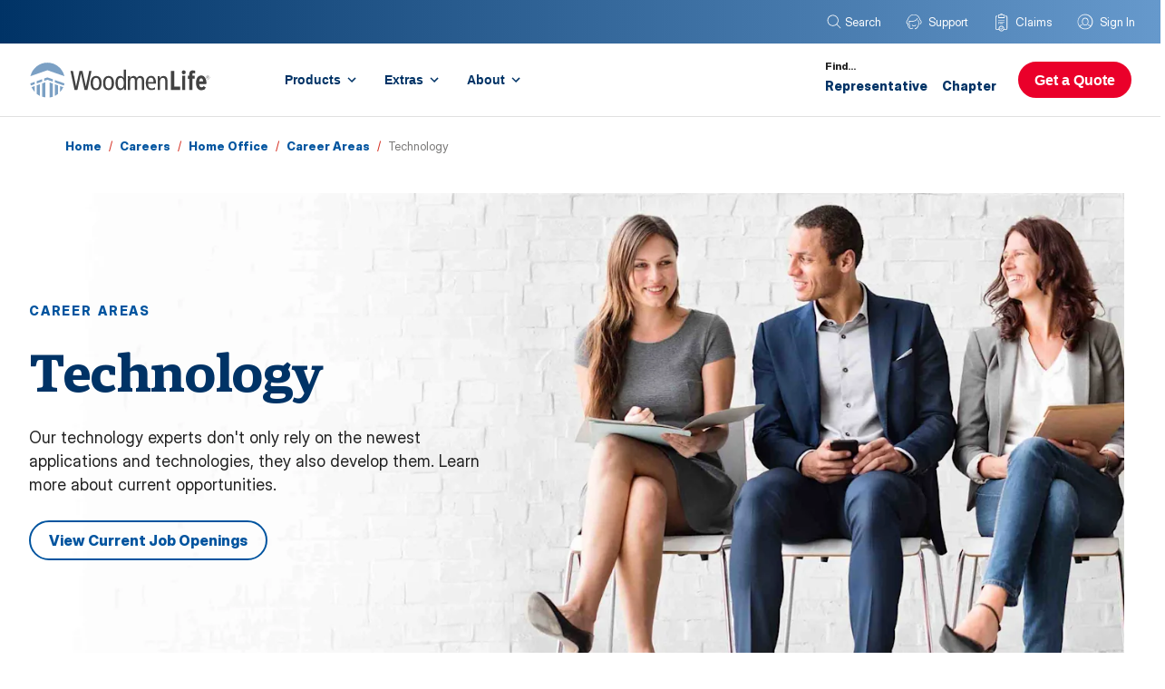

--- FILE ---
content_type: text/html
request_url: https://www.woodmenlife.org/careers/home-office/career-areas/technology/
body_size: 49955
content:
<!DOCTYPE html><html lang="en"><head><meta charSet="utf-8"/><meta http-equiv="x-ua-compatible" content="ie=edge"/><meta name="viewport" content="width=device-width, initial-scale=1, shrink-to-fit=no"/><meta name="generator" content="Gatsby 4.25.9"/><meta data-react-helmet="true" name="keywords"/><meta data-react-helmet="true" name="description" content="Learn more about the Business Technology Department in the WoodmenLife Home Office."/><meta data-react-helmet="true" name="image" content="/static/4058ecfb41041fffb5592d20fb4494c4/default-site-image.png"/><meta data-react-helmet="true" property="og:title" content="WoodmenLife Home Office Careers Business Technology"/><meta data-react-helmet="true" property="og:site_name" content="WoodmenLife Home Office Careers Business Technology"/><meta data-react-helmet="true" property="og:description" content="Learn more about the Business Technology Department in the WoodmenLife Home Office."/><meta data-react-helmet="true" property="og:type" content="website"/><meta data-react-helmet="true" property="og:image" content="/static/4058ecfb41041fffb5592d20fb4494c4/default-site-image.png"/><meta data-react-helmet="true" property="og:type" content="website"/><meta data-react-helmet="true" property="og:url" content="https://www.woodmenlife.org/careers/home-office/career-areas/technology/"/><meta data-react-helmet="true" name="fb:app_id" content="1734053526905430"/><meta data-react-helmet="true" name="twitter:site" content="@WoodmenLife"/><meta data-react-helmet="true" name="twitter:creator" content="@WoodmenLife"/><meta data-react-helmet="true" name="twitter:card" content="summary_large_image"/><meta data-react-helmet="true" name="twitter:title" content="WoodmenLife Home Office Careers Business Technology"/><meta data-react-helmet="true" name="twitter:description" content="Learn more about the Business Technology Department in the WoodmenLife Home Office."/><meta data-react-helmet="true" name="twitter:image" content="/static/4058ecfb41041fffb5592d20fb4494c4/default-site-image.png"/><meta name="theme-color" content="#003366"/><style data-href="/styles.bae97608208042fef47e.css" data-identity="gatsby-global-css">*{transition:all .3s ease}section.hero{align-items:center;display:flex;flex-direction:column;font-size:16px;height:auto;line-height:24px;text-align:center;width:100%}section.hero a svg{display:inline}section.hero a svg path{fill:#747474}section.hero a svg path:hover{fill:#036;transform:translateX(8px)}section.hero a:hover .overline{color:#036}section.hero img.desktop{display:none}section.hero .copy{margin:0 auto;max-width:552px;padding:32px 19px;width:100%}section.hero .copy h1{color:#036;font-size:clamp(2.25rem,4vw,4rem);letter-spacing:-.075rem;line-height:clamp(2.5rem,4vw,4.375rem);margin:0 0 8px;max-width:744px;word-spacing:.075em}@media screen and (min-width:1245px){section.hero .copy h1{margin:0 0 16px}}section.hero .copy h1 span{color:#747474;display:block;font-family:Inter;font-size:.813rem;font-weight:900;letter-spacing:.13rem;line-height:1.25rem;margin:0 0 8px;mix-blend-mode:multiply;text-transform:uppercase;width:auto;word-spacing:-.035rem}@media screen and (min-width:1245px){section.hero .copy h1 span{font-size:.875rem;margin:0 0 16px}}section.hero .copy h1 span :hover{transform:translateX("8px")}section.hero .copy h2{color:#036;font-size:22px;letter-spacing:-.075rem;line-height:1.75rem;margin:0 0 8px;max-width:744px;word-spacing:.075em}@media screen and (min-width:1245px){section.hero .copy h2{font-size:48px;line-height:3.25rem;margin:0 0 16px}}section.hero .copy h2 span{color:#747474;display:block;font-family:Inter;font-size:.813rem;font-weight:900;letter-spacing:.13rem;line-height:1.25rem;margin:0 0 8px;mix-blend-mode:multiply;text-transform:uppercase;width:auto;word-spacing:-.035rem}@media screen and (min-width:1245px){section.hero .copy h2 span{font-size:.875rem;margin:0 0 16px}}section.hero .copy p{font-size:clamp(.88rem,1.75vw,1rem);line-height:clamp(1.275rem,1.75vw,1.25rem);margin:0}@media screen and (min-width:1245px){section.hero .copy p{font-size:clamp(.938rem,2vw,1rem);line-height:clamp(1.375rem,2vw,1.5rem)}}section.hero .copy button{background:#00549f;border:2px solid #00549f;border-radius:56px;color:#fff;font-size:.875rem;font-weight:900;height:44px;margin:24px 0 0;min-width:168px;padding:0 20px;width:255px}section.hero .copy button:hover{background:#fff;color:#00549f;cursor:pointer!important}@media screen and (min-width:768px){section.hero .copy button{margin:32px 0 0;width:-moz-fit-content;width:fit-content}section.hero{position:relative}section.hero img.mobile{display:none}section.hero img.desktop{display:inline}section.hero .copy{display:flex;flex-direction:column;left:2.5%;max-width:42%;padding:0;position:absolute;top:50%;transform:translateY(-50%)}section.hero .copy-reverse{left:unset;right:2.5%}}@media screen and (min-width:1245px){section.hero .copy{max-width:38%}section.hero .copy-reverse{left:unset;right:5%}}section.feature{align-items:center;font-size:clamp(.88rem,1.75vw,1rem);justify-content:center;line-height:clamp(1.275rem,1.75vw,1.25rem);margin:0;padding:4%}@media screen and (min-width:1245px){section.feature{font-size:clamp(.938rem,2vw,1rem);line-height:clamp(1.375rem,2vw,1.5rem)}}section.feature img{max-width:110px;min-width:80px;width:16%}section.feature h2{color:#036;font-size:28px;letter-spacing:-.075rem;line-height:1.75rem;margin:0 0 8px;max-width:744px;word-spacing:.075em}@media screen and (min-width:1245px){section.feature h2{font-size:40px;line-height:3.25rem;margin:0 0 16px}}@media screen and (min-width:768px){section.feature{flex-direction:row;gap:1.5rem}section.feature h2{flex-basis:40%;margin-bottom:0;order:-1;text-align:right}section.feature div,section.feature div>a,section.feature div>p{flex-basis:40%}}section.disclosures{color:#747474;font-family:Inter;font-size:12px;margin:0 38px 80px;text-align:left}section.disclosures h4{color:#3d3c3c;font-size:14px;font-weight:700;margin-bottom:16px;margin-top:48px}section.disclosures a{color:#00549f;font-size:12px;text-decoration:none}@media screen and (min-width:1245px){section.disclosures{margin:0 80px 80px}}section.disclosures b{text-align:left;width:100%}section.mav{align-items:center;background-image:linear-gradient(180deg,rgba(175,224,255,.75),hsla(0,0%,100%,0) 25%),url(https://images.ctfassets.net/s1t8xrunfio4/544qKs5LTNaupxFFc0QHgh/32807b99a4844cefd24f9ac3c1b34535/about-missions-values.png);background-position:bottom;background-repeat:no-repeat;background-size:100%;display:flex;flex-direction:column;font-size:16px;height:auto;line-height:24px;min-height:450px;padding:40px 19px 44%;text-align:center;width:100%}section.mav h2{color:#036;font-size:2.25rem;letter-spacing:-.075rem;line-height:2.5rem;margin:0 0 8px;max-width:380px;padding:0;word-spacing:.075em}@media screen and (min-width:1245px){section.mav h2{font-size:4rem;line-height:4.375rem;margin:0 0 16px;max-width:552px}}section.mav h2 span{color:#747474;display:block;font-family:Inter;font-size:.813rem;font-weight:900;letter-spacing:.13rem;line-height:1.25rem;margin:0 0 8px;text-transform:uppercase;width:auto;word-spacing:-.035rem}section.mav h2 span:before{background:#ea002a;border-radius:1px;content:"";display:block;height:4px;margin:0 auto 8px;width:32px}@media screen and (min-width:1245px){section.mav h2 span{font-size:.875rem;margin:0 0 16px}section.mav h2 span:before{margin:0 auto 16px}}section.mav p{font-size:.938rem;line-height:1.375rem;max-width:500px;padding:0}@media screen and (min-width:768px){section.mav p{font-size:1rem;line-height:1.5rem;max-width:792px}}@media screen and (min-width:650px){section.mav{padding:40px 19px 44%}}@media screen and (min-width:768px){section.mav{padding:56px 0 44%;width:100%}}@media screen and (min-width:1025px){section.mav{padding:56px 0 44%}}@media screen and (min-width:1245px){section.mav{padding:56px 0 44%}}@media screen and (min-width:2300px){section.mav{padding:56px 0 44%}}.specialMessage{background:#f4f9fe;border:1px solid #b5d5f4;border-left:8px solid #ee002a;color:#00549f;font-weight:700;margin:24px 0;padding:24px}.apply-paragraph{font-size:16px;font-size:1rem;font-weight:400;line-height:28px;line-height:1.75rem;margin-bottom:1rem;margin-top:0}.apply-image{border-style:none;vertical-align:middle}.apply-ul{padding-inline-start:40px}.apply-ul>li::marker{content:""}.apply-ul{font-size:16px;font-size:1rem;line-height:28px;line-height:1.75rem;list-style-type:circle;margin-bottom:1rem;margin-left:.5rem}.apply-ul li{padding-bottom:.5rem}.hero-layout{display:flex;justify-content:space-around}.hero-layout .column-left{align-self:center;background:#004993;flex-basis:35%;margin-right:-35%;opacity:.9;padding:5rem 2.5rem;z-index:100}.hero-layout .column-left .micro-caps{color:#fff}.left-content{position:absolute}.hero-layout .column-left .header-caps{color:#fff;font-size:2.25rem;font-weight:700;letter-spacing:.02em;line-height:2.5rem;margin-top:0;text-transform:uppercase}.hero-layout .column-left p,.micro-caps{color:#fff}.TileGroup{display:-moz-flex;display:flex;-moz-flex-direction:row;flex-direction:row;flex-wrap:wrap;height:auto;-moz-justify-content:space-between;justify-content:space-between;margin:1.5rem 0 2rem;max-width:100%}.TileGroup .Left{margin:0}.TileGroup .Right{flex-grow:1;margin:0}.TileGroup .Right.Right--wide{flex-grow:4;margin:0}.Tile{flex-basis:100%;flex-grow:1}.Tile.Tile--copy{background-color:#680022}.Tile.Tile--copy .Tile-content{color:#fff;display:-moz-flex;display:flex;-moz-flex-direction:column;flex-direction:column;flex-wrap:nowrap;-moz-justify-content:center;justify-content:center;margin:0 auto;width:280px}.Tile.Tile--copy .Tile-content.Tile-content--MarginSmall{margin:0;padding:24px;width:100%}.Tile--image .Tile-content{height:100%;-o-object-fit:cover;object-fit:cover;width:100%}.Tile.Tile--copy .Tile-content .HeroText--Bold{color:#fff;font-size:20px;font-size:1.25rem;font-weight:700;line-height:28px;line-height:1.75rem;margin:13.4px 0}.FlexRow{display:flex;flex-direction:column}.m-b-40{margin-bottom:40px}.FlexRow.FlexRow--0907>.FlexColumn:last-child{flex-basis:43.75%}.FlexRow .FlexColumn{display:block;flex-basis:auto;flex-grow:1;flex-shrink:1}.content-block.desktop-readability{margin:0 auto;max-width:700px;width:100%}.micro-caps{color:#903;font-size:14px;font-weight:800;line-height:1.25rem;text-transform:uppercase}.header-caps{color:#004993;font-size:1.75rem;font-weight:700;letter-spacing:.02em;text-transform:uppercase}.content-list-wrapper .image-list-row{display:flex;flex-direction:row;flex-wrap:wrap;justify-content:space-between}.content-list-wrapper .image-list-row .list-item{display:flex;flex-basis:calc(50% - 3rem);padding-bottom:3rem;width:100%}.content-list-wrapper .image-list-row .list-item .image-box{flex-basis:108px;height:108px;justify-content:center;margin-right:3rem}.content-list-wrapper .image-list-row .list-item .image-box .svg{height:100%}.content-list-wrapper .image-list-row .list-item .item-group ul{list-style-type:none;text-align:left}.content-list-wrapper .image-list-row .list-item .item-group ul li:before{color:#1062b6;content:"•";display:inline-block;font-weight:700;height:1rem;margin-left:3rem;width:1rem}.item-group h3{color:#036;font-size:1.25rem;font-weight:700;margin-bottom:.5rem}.applynow-form .FlexColumn{display:flex;justify-content:center}.m-t-40{margin-top:40px}.applynow-form .FlexColumn .form-container{max-width:700px;padding:0 1rem;width:auto}.FlexColumn>.form-container{margin:0}.content-block{padding-bottom:3rem;text-align:center}.m-t-16{margin-top:16px}.content-block h2{color:#004993;font-size:1.75rem;font-weight:700;letter-spacing:.02em;line-height:3rem;text-transform:uppercase}.content-block p{font-size:1rem;font-weight:400;line-height:1.75rem;margin-bottom:1rem;margin-top:0}.applynow-form .FlexColumn .form-horizontal{display:flex;flex-direction:column}.m-t-40--tablet-wide{margin-top:40px}.c-Hero--BackgroundVideo{display:block;position:relative}.c-Hero--BackgroundVideo__TextContainer{position:relative}.p-r-48{padding-right:48px}.p-l-48{padding-left:48px}.p-b-48{padding-bottom:48px}.p-t-40{padding-top:48px}.c-Hero--BackgroundVideo__TextContainer__TextBox{height:auto;width:100%}.p-r-24--tablet-small{padding-right:24px}.p-l-24--tablet-small{padding-left:24px}.u-textAlignCenter{text-align:center}.header-caps.u-textAlignCenter{color:#1062b6;font-size:1.75rem;font-weight:700;letter-spacing:.02em;line-height:3rem;text-transform:uppercase}p.u-textAlignCenter{font-size:1rem;font-weight:400;line-height:1.75rem;margin-bottom:1rem;margin-top:0}.ButtonSq.ButtonSq--textNavy-bgNavyOutline{background-color:transparent;border:2px solid #036;color:#036}.u-DisplayBlock{display:block}.ButtonSq{cursor:pointer;font-size:.75rem;font-weight:700;letter-spacing:3px;line-height:1.25rem;padding-bottom:8px;padding-top:8px;text-align:center;text-decoration:none;text-transform:uppercase}.c-Hero--BackgroundVideo__VisualContainer{height:0;padding-bottom:56.25%;position:relative}.c-Hero--BackgroundVideo__VisualContainer__Video--darken{background-color:rgba(0,0,0,.5);height:100%;position:absolute;width:100%;z-index:98}.c-Hero--BackgroundVideo__VisualContainer__Video{display:block;height:500px;left:0;-o-object-position:0;object-position:0;position:absolute;top:0;width:100%}.content-list-wrapper{display:flex;flex-direction:column}.content-list-wrapper.why-woodmen{margin-top:0}.content-list-wrapper.why-woodmen .list-item.dark{background:#036}.content-list-wrapper.why-woodmen .list-item{flex-basis:50%;padding:5rem}.content-list-wrapper.why-woodmen .list-item .item-group{align-self:flex-start}.content-list-wrapper.why-woodmen .list-item.dark h4{color:#e8eff8;font-family:inherit;font-size:1.25rem;font-weight:700;line-height:1.5rem;margin-bottom:.5rem;margin-top:0}.content-list-wrapper.why-woodmen .list-item.dark p{color:#fff;font-size:1rem;font-weight:400;line-height:1.75rem;margin-bottom:1rem;margin-top:2rem}.content-list-wrapper.why-woodmen .list-item h4{color:#004993;font-family:inherit;font-size:1.25rem;font-weight:700;line-height:1.5rem;margin-bottom:.5rem;margin-top:0}.content-list-wrapper.why-woodmen .list-item p{font-size:1rem;font-weight:400;line-height:1.75rem;margin-bottom:1rem;margin-top:2rem}.content-list-wrapper.why-woodmen .list-item p>a{background-color:transparent;color:inherit;text-decoration:underline}.web-form-number p{font-size:1rem;font-weight:400;line-height:1.75rem;padding:32px}@media (max-width:47.99em){.hero-layout{display:flex;flex-wrap:wrap-reverse;justify-content:unset}.hero-layout img{height:auto;width:100%}.hero-layout .column-left h1{font-size:2rem;line-height:2.25rem}}@media (max-width:63.99em){.hero-layout{display:flex;flex-wrap:wrap-reverse;justify-content:unset}.hero-layout .column-left{flex-basis:calc(100% - 5vw);left:5vw;margin-right:0;padding:2rem;position:relative;top:-10vh}.hero-layout .column-right img{height:auto;width:100%}.content-block.desktop-readability{max-width:unset;width:100%}.content-block{padding:0 1rem 3rem}.content-list-wrapper .image-list-row:last-child{flex-wrap:wrap-reverse}.content-list-wrapper .image-list-row .list-item{flex-basis:100%;flex-direction:column;padding:0 1rem 3rem;text-align:center}.content-list-wrapper .image-list-row .list-item .image-box{margin:0 auto}.content-list-wrapper.why-woodmen .list-item{flex-basis:100%;height:auto;padding:3rem;text-align:left}.content-list-wrapper.why-woodmen .image-list-row:nth-child(2){flex-wrap:wrap-reverse}}@media (min-width:48em){.Tile.Tile--copy .Tile-content{width:450px}.FlexRow{flex-direction:row}.FlexRow.FlexRow--0907>.FlexColumn:last-child{flex-basis:43.75%}.FlexRow.FlexRow--0907>.FlexColumn:first-child{flex-basis:56.25%}.c-Hero--BackgroundVideo__TextContainer{left:50%;position:absolute;top:50%;transform:translate(-50%,-50%);z-index:99}.c-Hero--BackgroundVideo__TextContainer__TextBox{background-color:rgba(232,239,248,.87);width:447px}}@media (min-width:64em){.TileGroup .Left{margin:0 1.5rem 0 0}.Tile{flex-basis:280px}.Tile.Tile--copy .Tile-content{height:400px;width:325px}.TileGroup .Right.Right--wide{flex-grow:4;margin:0}.TileGroup .Right{flex-grow:4}.m-t-40--tablet-wide{margin-top:40px}.c-Hero--BackgroundVideo__VisualContainer{height:560px}}@media (min-width:78em){.TileGroup{height:400px;margin:3rem 0 2rem;overflow:hidden}.Tile.Tile--copy .Tile-content.Tile-content--MarginSmall{padding:0 24px}.Tile.Tile--copy .Tile-content .HeroText--Bold{font-size:36px;font-size:2.25rem;line-height:48px;line-height:3rem}.TileGroup .Right{flex-grow:1;margin:0 0 0 1.5rem}.apply-ul{margin-left:1.5rem}.c-Hero--BackgroundVideo__TextContainer__TextBox{width:447px}.content-list-wrapper .image-list-row .list-item .item-group ul li:before{margin-left:-1rem}}@media (min-width:90em){.Tile.Tile--copy .Tile-content .HeroText--Bold{font-size:36px;font-size:2.25rem;line-height:48px;line-height:3rem}}.PricingList-module--pricingList--84742{list-style:none;margin:0;padding:32px 0 40px}.PricingList-module--pricingList--84742 .PricingList-module--pricingListItem--98fe6{align-items:center;display:flex;flex-direction:column;margin:0 0 16px;transition:all .3s ease}.PricingList-module--pricingList--84742 .PricingList-module--pricingListItem--98fe6 .PricingList-module--amount--e639e{color:#036;font-family:Portada-Text;font-size:20px;font-weight:700;letter-spacing:-.025em;word-spacing:-.075em}.PricingList-module--pricingList--84742 .PricingList-module--pricingListItem--98fe6 .PricingList-module--amount--e639e .PricingList-module--dollar--58c04{font-family:Portada}.PricingList-module--pricingList--84742 .PricingList-module--pricingListItem--98fe6 .PricingList-module--decorator--56744{background-color:#e7e6e5;height:1px;margin:0 0 4px;width:160px}.PricingList-module--pricingList--84742 .PricingList-module--pricingListItem--98fe6 .PricingList-module--person--87b95{color:#3d3c3c;font-family:Inter;font-size:13px}.PricingList-module--pricingList--84742 .PricingList-module--pricingListItem--98fe6 .PricingList-module--person--87b95 .PricingList-module--name--64b52{color:#036;font-size:14px;font-weight:700}.PricingList-module--pricingList--84742 .PricingList-module--pricingListItem--98fe6:last-child{margin:0}.sectionHeroContent>div.richTextDiv>p.chakra-text{font-size:18px;line-height:28px;margin:0 0 80px;text-align:center}.sectionHeroContent>div.richTextDiv>h2.chakra-heading{margin-bottom:24px}.sectionHeroCards h3{color:#036}.sectionHeroCards{display:flex;gap:96px;text-align:center}.sectionHeroCards i{font-size:12px}.sectionHeroImage{margin:0 0 120px!important}.listSectionDescription{margin:0 0 80px!important;max-width:936px}.listSectionDescription p{text-align:center}.listSectionDescription h2{margin:0 0 24px}@media (max-width:1200px){.sectionHeroCards{flex-direction:column;gap:56px}.listSectionDescription{margin:0 0 56px!important}}.Ad-module--Ad--50c70{display:flex;flex-basis:auto;flex-direction:column;flex-grow:1;flex-shrink:1;overflow:hidden;text-decoration:none}.Ad-module--Ad--50c70 .Ad-module--AdHeader--33ff3{background:#036;flex-basis:auto;flex-grow:0;flex-shrink:0;padding:24px;width:auto}.Ad-module--Ad--50c70 .Ad-module--AdHeader--33ff3 .Ad-module--AdHeading--32ca4{color:#fff;font-size:24px;font-weight:400;line-height:28px;margin:0;padding:48px 52px 24px 16px;text-align:left}.Ad-module--Ad--50c70 .Ad-module--AdHeader--33ff3 .Ad-module--AdHeading--32ca4 strong{color:#fff;font-weight:bolder}.Ad-module--Ad--50c70 .Ad-module--AdHeader--33ff3 .Ad-module--AdBanner--a1627{position:relative}.Ad-module--Ad--50c70 .Ad-module--AdHeader--33ff3 .Ad-module--AdBanner--a1627 .Ad-module--AdBannerCircle--2d131{background-color:#ba0c2f;border-radius:50%;color:#fff;font-weight:700;height:75px;left:auto;position:absolute;right:12px;top:0;transform:rotate(9deg);width:75px;z-index:3}@media(min-width:1150px){.Ad-module--Ad--50c70 .Ad-module--AdHeader--33ff3 .Ad-module--AdBanner--a1627 .Ad-module--AdBannerCircle--2d131{right:40px}}.Ad-module--Ad--50c70 .Ad-module--AdHeader--33ff3 .Ad-module--AdBanner--a1627 .Ad-module--AdBannerCircle--2d131.Ad-module--Lines--ddbe4{box-shadow:0 0 0 1px #fff,0 0 0 4px #ba0c2f,0 0 0 8px #fff,1px 6px 6px 8px rgba(0,0,0,.25)}.Ad-module--Ad--50c70 .Ad-module--AdHeader--33ff3 .Ad-module--AdBanner--a1627 .Ad-module--AdBannerCircle--2d131 .Ad-module--AdBannerCircleText--8cbd9{color:#fff;float:left;font-size:11px;line-height:1.1;margin-top:-.5em;padding-left:0;padding-top:24px;text-align:center;text-transform:lowercase;width:100%}.Ad-module--Ad--50c70 .Ad-module--AdHeader--33ff3 .Ad-module--AdBanner--a1627 .Ad-module--AdBannerCircle--2d131 .Ad-module--AdBannerCircleText--8cbd9 .Ad-module--SuperScript--79945{font-size:12px}.Ad-module--Ad--50c70 .Ad-module--AdHeader--33ff3 .Ad-module--AdBanner--a1627 .Ad-module--AdBannerCircle--2d131 .Ad-module--AdBannerCircleText--8cbd9 .Ad-module--BigText--f9650{font-size:20px}.Ad-module--Ad--50c70 .Ad-module--AdHeader--33ff3 .Ad-module--AdBanner--a1627 .Ad-module--AdBannerText--d3354{background:#001430;color:#fff;font-size:20px;font-weight:400;line-height:24px;margin:0 -24px -24px;padding:16px 120px 16px 40px}@media screen and (min-width:480px)and (max-width:1023px){.Ad-module--Ad--50c70 .Ad-module--AdHeader--33ff3 .Ad-module--AdBanner--a1627 .Ad-module--AdBannerText--d3354{padding:16px 148px 16px 40px;text-align:right}}.Ad-module--Ad--50c70 .Ad-module--AdHeader--33ff3 .Ad-module--AdBanner--a1627 .Ad-module--AdBannerText--d3354 strong{font-weight:bolder}.Ad-module--Ad--50c70 .Ad-module--AdBody--a1f50{flex-basis:auto;flex-grow:1;flex-shrink:1;overflow:hidden;position:relative}@media(min-width:480px){.Ad-module--Ad--50c70 .Ad-module--AdBody--a1f50{flex-basis:320px}}.Ad-module--Ad--50c70 .Ad-module--AdBody--a1f50 .Ad-module--AdImage--774ff{height:auto;-o-object-fit:cover;object-fit:cover;width:100%}@media screen and (min-width:480px){.Ad-module--Ad--50c70 .Ad-module--AdBody--a1f50 .Ad-module--AdImage--774ff{bottom:auto;left:50%;position:absolute;right:auto;top:0;transform:translateX(-50%);z-index:0}}@media(min-width:1150px){.Ad-module--Ad--50c70 .Ad-module--AdBody--a1f50 .Ad-module--AdImage--774ff{height:100%;width:auto}.Ad-module--Ad--50c70 .Ad-module--AdBody--a1f50 .Ad-module--AdImage--774ff .Ad-module--O1465--c2e2a{left:43%!important}}@media(min-width:1408px){.Ad-module--Ad--50c70 .Ad-module--AdBody--a1f50 .Ad-module--AdImage--774ff .Ad-module--O1465--c2e2a{left:42%!important}}.Ad-module--Ad--50c70 .Ad-module--AdFooter--c9d61{display:none}.Fader-module--FadeInContent--8bf4c,.Fader-module--FadeInContent--8bf4c>*{animation:Fader-module--fadeOut--70d11 1s;animation:Fader-module--fadeIn--1ce2f 1s}@keyframes Fader-module--fadeIn--1ce2f{0%{opacity:0}to{opacity:1}}@keyframes Fader-module--fadeOut--70d11{to{opacity:0}0%{opacity:1}}@media screen and (max-width:1149px){.Stepper-module--Stepper--c7c89{background:#fff;border-radius:0;border-top:1px solid #e5e5e5;bottom:0;box-shadow:none;height:440px;left:0;margin:0!important;padding:0!important;position:fixed;right:0;top:auto;transform:translateY(345px);transition:transform .5s cubic-bezier(.19,1,.22,1);width:100%;z-index:1001}.Stepper-module--Stepper--c7c89.Stepper-module--StepperExpanded--456ec{bottom:0}.Stepper-module--Stepper--c7c89 .Stepper-module--StepperHeader--9c554{background:none}.Stepper-module--Stepper--c7c89 .Stepper-module--StepperHeader--9c554>.Stepper-module--FlexRow--e1a79{flex-direction:row}.Stepper-module--Stepper--c7c89 .Stepper-module--Steps--d27b2{height:300px;overflow-x:hidden;overflow-y:auto}}.Stepper-module--Stepper--c7c89.Stepper-module--StepperExpanded--456ec{transform:translateY(0)}.Stepper-module--Stepper--c7c89.Stepper-module--StepperExpanded--456ec .Stepper-module--StepperHeader--9c554 .Stepper-module--CardToggleArrow--c94cc{transform:rotate(90deg)}.Stepper-module--Stepper--c7c89.Stepper-module--StepperExpanded--456ec .Stepper-module--Steps--d27b2{display:block}.Stepper-module--Stepper--c7c89 .Stepper-module--StepperHeader--9c554{background:none;position:relative;width:auto}.Stepper-module--Stepper--c7c89 .Stepper-module--StepperHeader--9c554 .Stepper-module--HitArea--5b447{bottom:0;left:0;position:absolute;right:0;top:0;z-index:2}@media screen and (min-width:1150px){.Stepper-module--Stepper--c7c89 .Stepper-module--StepperHeader--9c554 .Stepper-module--HitArea--5b447{display:none}}.Stepper-module--Stepper--c7c89 .Stepper-module--StepperHeader--9c554 .Stepper-module--Heading--4142f{color:#252525;display:block;font-size:12px;font-weight:700;line-height:12px;margin:0;padding:16px;text-align:left;text-transform:uppercase}@media screen and (min-width:1150px){.Stepper-module--Stepper--c7c89 .Stepper-module--StepperHeader--9c554 .Stepper-module--Heading--4142f{display:none}}.Stepper-module--Stepper--c7c89 .Stepper-module--StepperHeader--9c554 .Stepper-module--Heading--4142f.Stepper-module--HeadingHidden--8bd5d{opacity:0}.Stepper-module--Stepper--c7c89 .Stepper-module--StepperHeader--9c554 .Stepper-module--CardToggleArrow--c94cc{fill:hsla(0,0%,83%,.5);margin:0;position:absolute;right:30px;top:13px;transform:rotate(-90deg);transition:transform .25s cubic-bezier(.19,1,.22,1);width:12px;z-index:1}@media screen and (min-width:1150px){.Stepper-module--Stepper--c7c89 .Stepper-module--StepperHeader--9c554 .Stepper-module--CardToggleArrow--c94cc{display:none}}.Stepper-module--Stepper--c7c89 .Stepper-module--Steps--d27b2{display:none;margin:0;max-width:none!important;width:100%}@media screen and (min-width:1150px){.Stepper-module--Stepper--c7c89 .Stepper-module--Steps--d27b2{display:block}}.Stepper-module--Stepper--c7c89 .Stepper-module--Steps--d27b2 .Stepper-module--Step--81d1d{font-size:16px;line-height:21px}.Stepper-module--Stepper--c7c89 .Stepper-module--Steps--d27b2 .Stepper-module--Step--81d1d.Stepper-module--StepVisited--25c42 .Stepper-module--StepLink--e9d42 .Stepper-module--StepLabel--49c9d{color:#001c44}.Stepper-module--Stepper--c7c89 .Stepper-module--Steps--d27b2 .Stepper-module--Step--81d1d.Stepper-module--StepVisited--25c42 .Stepper-module--StepLink--e9d42 .Stepper-module--StepIdentifier--7caeb{color:rgba(0,28,68,.7)}.Stepper-module--Stepper--c7c89 .Stepper-module--Steps--d27b2 .Stepper-module--Step--81d1d .Stepper-module--StepLink--e9d42{cursor:pointer;display:block;padding:18px 0;position:relative;text-decoration:none;transition:background-color .15s linear}.Stepper-module--Stepper--c7c89 .Stepper-module--Steps--d27b2 .Stepper-module--Step--81d1d .Stepper-module--StepLink--e9d42:hover:not(.Stepper-module--StepLinkActive--7cc19){background-color:#e5e5e5}.Stepper-module--Stepper--c7c89 .Stepper-module--Steps--d27b2 .Stepper-module--Step--81d1d .Stepper-module--StepLink--e9d42:hover:not(.Stepper-module--StepLinkActive--7cc19) .Stepper-module--StepLabel--49c9d{color:#001c44}.Stepper-module--Stepper--c7c89 .Stepper-module--Steps--d27b2 .Stepper-module--Step--81d1d .Stepper-module--StepLink--e9d42:hover:not(.Stepper-module--StepLinkActive--7cc19) .Stepper-module--StepIdentifier--7caeb{color:rgba(0,28,68,.7)}.Stepper-module--Stepper--c7c89 .Stepper-module--Steps--d27b2 .Stepper-module--Step--81d1d .Stepper-module--StepLink--e9d42:hover:not(.Stepper-module--StepLinkActive--7cc19) .Stepper-module--Icon--1df78{display:block}.Stepper-module--Stepper--c7c89 .Stepper-module--Steps--d27b2 .Stepper-module--Step--81d1d .Stepper-module--StepLink--e9d42.Stepper-module--StepLinkActive--7cc19{background-color:#cde2f8;cursor:default}@media screen and (min-width:1150px){.Stepper-module--Stepper--c7c89 .Stepper-module--Steps--d27b2 .Stepper-module--Step--81d1d .Stepper-module--StepLink--e9d42.Stepper-module--StepLinkActive--7cc19:after{background:#69c;content:"";display:block;height:100%;position:absolute;right:-4px;top:0;width:4px}}.Stepper-module--Stepper--c7c89 .Stepper-module--Steps--d27b2 .Stepper-module--Step--81d1d .Stepper-module--StepLink--e9d42.Stepper-module--StepLinkActive--7cc19 .Stepper-module--StepLabel--49c9d{color:#001c44}.Stepper-module--Stepper--c7c89 .Stepper-module--Steps--d27b2 .Stepper-module--Step--81d1d .Stepper-module--StepLink--e9d42.Stepper-module--StepLinkActive--7cc19 .Stepper-module--StepIdentifier--7caeb{color:rgba(0,28,68,.7)}.Stepper-module--Stepper--c7c89 .Stepper-module--Steps--d27b2 .Stepper-module--Step--81d1d .Stepper-module--StepLink--e9d42 .Stepper-module--FlexRow--e1a79{display:flex;flex-direction:row}.Stepper-module--Stepper--c7c89 .Stepper-module--Steps--d27b2 .Stepper-module--Step--81d1d .Stepper-module--StepLink--e9d42 .Stepper-module--StepMarkerContainer--8ff8e{flex-basis:48px;flex-grow:0;flex-shrink:0;padding:0 12px}.Stepper-module--Stepper--c7c89 .Stepper-module--Steps--d27b2 .Stepper-module--Step--81d1d .Stepper-module--StepLink--e9d42 .Stepper-module--StepLabel--49c9d{color:#858585;display:flex;flex-basis:auto;flex-grow:0;flex-shrink:0;font-size:15px;font-weight:700;line-height:20px;padding:0 4px 0 0;transition:color .15s linear}.Stepper-module--Stepper--c7c89 .Stepper-module--Steps--d27b2 .Stepper-module--Step--81d1d .Stepper-module--StepLink--e9d42 .Stepper-module--StepLabel--49c9d .Stepper-module--TextContainer--dfce8{align-self:flex-end}.Stepper-module--Stepper--c7c89 .Stepper-module--Steps--d27b2 .Stepper-module--Step--81d1d .Stepper-module--StepLink--e9d42 .Stepper-module--StepIdentifier--7caeb{color:hsla(0,0%,52%,.7);font-size:10px;line-height:10px;text-transform:uppercase;transition:color .15s linear}.Stepper-module--Stepper--c7c89 .Stepper-module--Steps--d27b2 .Stepper-module--Step--81d1d .Stepper-module--StepLink--e9d42 .Stepper-module--FlexColumn--3e604{display:flex;flex-direction:column;flex-grow:1;flex-shrink:1}.Stepper-module--Stepper--c7c89 .Stepper-module--Steps--d27b2 .Stepper-module--Step--81d1d .Stepper-module--StepLink--e9d42 .Stepper-module--FlexColumnLined--cc811{background-image:linear-gradient(90deg,rgba(0,0,0,.25) 20%,transparent 0);background-position:bottom;background-repeat:repeat-x;background-size:4px 1px;margin:0 0 4px}.Stepper-module--Stepper--c7c89 .Stepper-module--Steps--d27b2 .Stepper-module--Step--81d1d .Stepper-module--StepLink--e9d42 .Stepper-module--StepValue--aa0dd{color:#001c44;display:flex;font-size:16px;font-weight:700;line-height:19px;padding:0 0 0 4px;text-align:right}.Stepper-module--Stepper--c7c89 .Stepper-module--Steps--d27b2 .Stepper-module--Step--81d1d .Stepper-module--StepLink--e9d42 .Stepper-module--StepValue--aa0dd .Stepper-module--TextContainer--dfce8{align-self:flex-end}.Stepper-module--Stepper--c7c89 .Stepper-module--Steps--d27b2 .Stepper-module--Step--81d1d .Stepper-module--StepLink--e9d42 .Stepper-module--StepDetails--49147{padding:4px 36px 0 48px}.Stepper-module--Stepper--c7c89 .Stepper-module--Steps--d27b2 .Stepper-module--Step--81d1d .Stepper-module--StepLink--e9d42 .Stepper-module--StepDetails--49147 .Stepper-module--StepLabel--49c9d{font-size:13px;font-weight:400;padding-top:4px}.Stepper-module--Stepper--c7c89 .Stepper-module--Steps--d27b2 .Stepper-module--Step--81d1d .Stepper-module--StepLink--e9d42 .Stepper-module--StepDetails--49147 .Stepper-module--FlexColumnLined--cc811{margin:0 0 6px}.Stepper-module--Stepper--c7c89 .Stepper-module--Steps--d27b2 .Stepper-module--Step--81d1d .Stepper-module--StepLink--e9d42 .Stepper-module--StepDetails--49147 .Stepper-module--StepValue--aa0dd{font-size:14px;padding-top:4px}.Stepper-module--Stepper--c7c89 .Stepper-module--Steps--d27b2 .Stepper-module--Step--81d1d .Stepper-module--StepLink--e9d42 .Stepper-module--StepIconContainer--5dab0{flex-basis:36px;flex-grow:0;flex-shrink:0;position:relative}.Stepper-module--Stepper--c7c89 .Stepper-module--Steps--d27b2 .Stepper-module--Step--81d1d .Stepper-module--StepLink--e9d42 .Stepper-module--StepIconContainer--5dab0 .Stepper-module--Icon--1df78{fill:#858585;display:none;height:16px;left:50%;position:absolute;top:50%;transform:translate(-50%,-50%);width:16px}.Stepper-module--Stepper--c7c89 .Stepper-module--StepperFooter--307cc{background:none;width:auto}@media screen and (min-width:1150px){.Stepper-module--Stepper--c7c89 .Stepper-module--StepperFooter--307cc{padding-bottom:64px}}.Stepper-module--Stepper--c7c89 .Stepper-module--StepperFooter--307cc .Stepper-module--StepperTotal--6ca2f{border-top:1px solid #e8e8e8;display:flex;flex-direction:row;font-size:18px;font-weight:700;line-height:24px;margin:0;padding:12px 24px 0 16px}@media screen and (min-width:1150px){.Stepper-module--Stepper--c7c89 .Stepper-module--StepperFooter--307cc .Stepper-module--StepperTotal--6ca2f{margin:24px 0 0;padding:20px 36px 0 48px}}.Stepper-module--Stepper--c7c89 .Stepper-module--StepperFooter--307cc .Stepper-module--StepperTotal--6ca2f .Stepper-module--StepperTotalLabel--3ec76{flex-basis:auto;flex-grow:0;flex-shrink:0}.Stepper-module--Stepper--c7c89 .Stepper-module--StepperFooter--307cc .Stepper-module--StepperTotal--6ca2f .Stepper-module--StepperTotalValue--bb3bd{flex-basis:auto;flex-grow:1;flex-shrink:1;text-align:right}@media screen and (max-width:1149px){.Stepper-module--Glass--f8820.Stepper-module--GlassSummary--16059{background:rgba(0,0,0,.5);bottom:0;left:0;position:fixed;right:0;top:0;z-index:1000}.Stepper-module--Glass--f8820.Stepper-module--GlassSummary--16059.Stepper-module--GlassVisible--ec5fa{display:block}}.StepMarker-module--Step__Marker--d52bc{background:#fff;border:1px solid #fff;border-radius:12px;display:block;height:24px;width:24px}@font-face{font-display:swap;font-family:Inter;font-stretch:normal;font-style:normal;font-weight:400;src:url(/static/InterDisplay-Regular-9602c8cadb8deb54b917a51368798eed.woff2) format("woff2")}@font-face{font-display:swap;font-family:Inter;font-stretch:normal;font-style:normal;font-weight:700;src:url(/static/InterDisplay-ExtraBold-2525bb82804074e100363aad91360e60.woff2) format("woff2")}@font-face{font-display:swap;font-family:Portada-Text;font-stretch:normal;font-style:normal;font-weight:700;src:url(/static/PortadaText-Bold-1d407ba08709a6b0f29274a0e6a6a636.woff2) format("woff2")}@font-face{font-display:swap;font-family:Portada;font-stretch:normal;font-style:normal;font-weight:700;src:url([data-uri]) format("woff2")}.FormField-module--required-indicator--c3f6b{font-size:.75rem;margin-left:1rem}.Subnavigation-module--Subnavigation--6206a{background:var(--wl-colors-white);border-left:1px solid #e8e8e8;bottom:0;height:100%;left:auto;margin:0;overflow-y:auto;padding:0;pointer-events:none;position:fixed;right:0;top:0;transform:translate(321px);transition:transform .5s cubic-bezier(.19,1,.22,1);width:320px}@media screen and (min-width:1024px){.Subnavigation-module--Subnavigation--6206a{background:linear-gradient(to right,var(--wl-colors-white) 50%,var(--wl-colors-gray-50) 50%)}}.Subnavigation-module--Subnavigation--6206a:after{background:linear-gradient(180deg,rgba(0,0,0,.45) 0,rgba(0,0,0,.3) 25%,rgba(0,0,0,.075) 70%,transparent);bottom:-64px;content:"";display:none;height:64px;position:absolute;width:100%}@media screen and (min-width:1024px){.Subnavigation-module--Subnavigation--6206a{border:none;bottom:auto;height:auto;left:0;max-width:none;position:relative;top:0;transform:translateY(-600px);width:100%}}.Subnavigation-module--Subnavigation--6206a.Subnavigation-module--Subnavigation--visible--bbc94{pointer-events:auto;transform:translate(0);z-index:13}@media screen and (min-width:1024px){.Subnavigation-module--Subnavigation--6206a.Subnavigation-module--Subnavigation--visible--bbc94{overflow-y:visible;position:absolute;top:80px}.Subnavigation-module--Subnavigation--6206a.Subnavigation-module--Subnavigation--visible--bbc94:after{display:block;pointer-events:none}}.Template-module--MegaMenu--4d321{display:flex;flex-direction:column;justify-content:flex-start;margin:0 auto;max-width:1536px;overflow:hidden;padding:0}@media screen and (min-width:1024px)and (max-height:768px){.Template-module--MegaMenu--4d321{height:calc(100vh - 180px);overflow-y:auto}}@media screen and (min-width:1024px){.Template-module--MegaMenu--4d321 .Template-module--MegaMenu__Mobile--ef582{display:none}}.Template-module--MegaMenu--4d321 .Template-module--MegaMenu__Desktop--5b84c{display:flex;flex-direction:column}@media screen and (min-width:1024px){.Template-module--MegaMenu--4d321 .Template-module--MegaMenu__Desktop--5b84c{flex-direction:row}}.Template-module--MegaMenuLinksContainer--a5aa1{display:grid;grid-template-columns:repeat(1,1fr);grid-template-rows:auto;margin:0 0 16px}@media screen and (min-width:1024px){.Template-module--MegaMenuLinksContainer--a5aa1{grid-column-gap:32px;grid-template-columns:repeat(2,1fr);margin:0 0 32px}}.Template-module--PrimaryNavColumn--11e11{background:var(--wl-colors-white)}@media screen and (min-width:1024px){.Template-module--PrimaryNavColumn--11e11{flex-basis:70%}}@media screen and (min-width:1150px){.Template-module--PrimaryNavColumn--11e11{flex-basis:60%}}.Template-module--SecondaryNavColumn--538f5{background:var(--wl-colors-gray-50)}@media screen and (min-width:1024px){.Template-module--SecondaryNavColumn--538f5{flex-basis:30%}}@media screen and (min-width:1150px){.Template-module--SecondaryNavColumn--538f5{flex-basis:40%}}@media screen and (min-width:1024px){.Template-module--SecondaryNavColumn--538f5 .Template-module--MegaMenuLinksContainer--a5aa1{grid-column-gap:0;grid-template-columns:repeat(1,1fr)}}.Template-module--MegaMenuLinksContainer--hasNarrowGap--1140f{grid-column-gap:36px;grid-row-gap:36px}.Template-module--MegaMenuLinksContainer--hasTextLinkAfter--a845a{margin:32px 0}.Template-module--MegaMenu__Header--a829f{display:flex;flex-direction:column;height:auto;justify-content:flex-start;min-height:48px;padding:12px 24px;width:100%}@media screen and (min-width:1024px){.Template-module--MegaMenu__Header--a829f{padding:12px 16px}}.Template-module--MegaMenu__Header--a829f .Template-module--MegaMenu__Header__Container--d2371{display:flex;flex-direction:row;justify-content:flex-start;width:100%}.Template-module--MegaMenu__Header--a829f .Template-module--MegaMenu__Header__Container--d2371 .Template-module--MegaMenu__Header__Container__Headline--4ba5f{align-items:center;color:var(--wl-colors-wl-lightBlue-rgb);display:flex;flex-direction:row;font-size:13px;font-weight:600;letter-spacing:.15em;line-height:18px;text-align:left;text-decoration:none;text-transform:uppercase;width:100%}.Template-module--MegaMenu__Header--a829f .Template-module--MegaMenu__Header__Description--aca47{color:var(--wl-colors-gray-600);font-size:14px;line-height:18px;margin:0;padding:0}.Template-module--MegaMenu__Link--16be6{cursor:pointer;display:flex;flex-direction:column;height:auto;justify-content:center;min-height:48px;padding:12px 24px;transition:background-color .35s ease}@media screen and (min-width:1024px){.Template-module--MegaMenu__Link--16be6{height:auto;justify-content:start;min-height:48px;padding:12px 16px}}.Template-module--MegaMenu__Link--16be6:hover{background-color:var(--wl-colors-wl-lightBlue-rgba10)}.Template-module--MegaMenu__Link--16be6>.Template-module--MegaMenu__Header--a829f{height:auto;min-height:auto;padding:0}.Template-module--MegaMenu__Link--16be6 .Template-module--MegaMenu__Link__Header--d6bb8{align-items:center;color:var(--wl-colors-wl-darkBlue-hex);display:flex;flex-direction:row;font-size:14px;font-weight:700;justify-content:space-between;line-height:19px;padding:0;text-align:left;text-decoration:none;width:100%}@media screen and (min-width:1024px){.Template-module--MegaMenu__Link--16be6 .Template-module--MegaMenu__Link__Header--d6bb8{font-size:15px;line-height:21px}}.Template-module--MegaMenu__Link--16be6 .Template-module--MegaMenu__Link__Header--d6bb8:hover{text-decoration:none}.Template-module--MegaMenu__Link--16be6 .Template-module--MegaMenu__Link__Description--71e3b{color:var(--wl-colors-gray-600);display:none;font-size:13px;line-height:18px;padding:4px 0 0}@media screen and (min-width:1024px){.Template-module--MegaMenu__Link--16be6 .Template-module--MegaMenu__Link__Description--71e3b{display:block}}.Template-module--MegaMenu__Link--isFeatureLink--df313{background-color:var(--wl-colors-blue-50);cursor:pointer}.Template-module--MegaMenu__Link--isFeatureLink--df313:hover{background-color:var(--wl-colors-blue-200)}.Template-module--MegaMenu__Link--isFeatureLink--df313:hover>.Template-module--MegaMenu__Link__Description--71e3b{color:var(--wl-colors-gray-600)}.Template-module--MegaMenu__Link--isFeatureLink--df313 .Template-module--MegaMenu__Link__Header--d6bb8{font-size:18px;line-height:24px;margin:0 0 8px}.Template-module--MegaMenu__Link--isFeatureLink--df313 .Template-module--MegaMenu__Link__Description--71e3b{margin:0 0 16px}.Template-module--MegaMenu__Link--isFeatureLink--df313 .Template-module--MegaMenu__Link__Arrow--ecd85{fill:var(--wl-colors-gray-600);border:2px solid var(--wl-colors-gray-600);padding:6px 10px;transition:background-color .5s ease;width:32px}.Template-module--MegaMenu__TextLink--4a90c{color:var(--wl-colors-gray-600);font-size:12px;line-height:16px;margin:0 0 64px;padding:0}.Template-module--MegaMenu__TextLink--4a90c .Template-module--MegaMenu__TextLink__Link--bb3e3{color:var(--wl-colors-blue-800);text-decoration:underline}.Template-module--MegaMenu__TextLink--4a90c .Template-module--MegaMenu__TextLink__Link--bb3e3:hover{color:var(--wl-colors-red-800)}.MainNavigationMenu-module--MainNavigationMenu--e6fb5{background-color:var(--wl-colors-white);display:block;height:100%;max-width:320px;order:3;overflow-x:visible;overflow-y:auto;padding:64px 0 0;position:fixed;right:0;top:0;transform:translate(320px);transition:transform .5s cubic-bezier(.19,1,.22,1);width:100%;z-index:12}.MainNavigationMenu-module--MainNavigationMenu--e6fb5:after{background:linear-gradient(270deg,rgba(0,0,0,.45) 0,rgba(0,0,0,.3) 25%,rgba(0,0,0,.075) 70%,transparent);content:"";display:block;height:100%;left:-64px;position:absolute;top:0;width:64px}@media screen and (min-width:1024px){.MainNavigationMenu-module--MainNavigationMenu--e6fb5{align-items:center;display:flex;flex:1 1 auto;flex-direction:row;height:80px;justify-content:space-between;margin:0;max-width:none;order:2;overflow:visible;padding:0;position:static;transform:none;transition:none}.MainNavigationMenu-module--MainNavigationMenu--e6fb5:after{display:none}}.MainNavigationMenu-module--MainNavigationMenu--e6fb5.MainNavigationMenu-module--Menu--visible--2ae3d{transform:translate(0)}@media screen and (min-width:1024px){.MainNavigationMenu-module--MainNavigationMenu--e6fb5.MainNavigationMenu-module--Menu--visible--2ae3d{transform:none}}.MainNavigationMenu-module--MainNavigationMenu--e6fb5 .MainNavigationMenu-module--Menu__List--28144{border-bottom:1px solid var(--wl-colors-gray-100);display:flex;flex:1 1 auto;flex-direction:column;list-style-type:none;padding-bottom:16px}@media screen and (min-width:1024px){.MainNavigationMenu-module--MainNavigationMenu--e6fb5 .MainNavigationMenu-module--Menu__List--28144{border-bottom:none;flex-direction:row;height:100%;justify-content:flex-start;padding-bottom:0}}.MainNavigationMenu-module--MainNavigationMenu--e6fb5 .MainNavigationMenu-module--Menu__List--28144 .MainNavigationMenu-module--Menu__ListItem--0abac .MainNavigationMenu-module--Menu__ListItem__Link--28c52{align-items:center;border:0;color:var(--wl-colors-wl-darkBlue-rgb);cursor:pointer;display:flex;flex-direction:row;font-size:16px;font-weight:700;height:48px;justify-content:space-between;line-height:21px;padding:0 16px 0 24px;position:relative;text-align:left;text-decoration:none;transition:background-color .15s linear;width:100%}@media screen and (min-width:1024px){.MainNavigationMenu-module--MainNavigationMenu--e6fb5 .MainNavigationMenu-module--Menu__List--28144 .MainNavigationMenu-module--Menu__ListItem--0abac .MainNavigationMenu-module--Menu__ListItem__Link--28c52{font-size:14px;height:100%;line-height:19px;padding:0 18px;text-align:center}}.MainNavigationMenu-module--MainNavigationMenu--e6fb5 .MainNavigationMenu-module--Menu__List--28144 .MainNavigationMenu-module--Menu__ListItem--0abac .MainNavigationMenu-module--Menu__ListItem__Link--28c52:after{background:#69c;bottom:-4px;content:"";display:none;height:4px;left:0;position:absolute;transition:background-color .15s linear;width:100%}.MainNavigationMenu-module--MainNavigationMenu--e6fb5 .MainNavigationMenu-module--Menu__List--28144 .MainNavigationMenu-module--Menu__ListItem--0abac .MainNavigationMenu-module--Menu__ListItem__Link--28c52:hover{background-color:var(--wl-colors-wl-lightBlue-rgb10);border:0;text-decoration:none}.MainNavigationMenu-module--MainNavigationMenu--e6fb5 .MainNavigationMenu-module--Menu__List--28144 .MainNavigationMenu-module--Menu__ListItem--0abac .MainNavigationMenu-module--Menu__ListItem__Link--28c52:hover:after{background:var(--wl-colors-wl-lightBlue-rgb40)}@media screen and (min-width:1024px){.MainNavigationMenu-module--MainNavigationMenu--e6fb5 .MainNavigationMenu-module--Menu__List--28144 .MainNavigationMenu-module--Menu__ListItem--0abac .MainNavigationMenu-module--Menu__ListItem__Link--28c52:hover:after{display:block}}.MainNavigationMenu-module--MainNavigationMenu--e6fb5 .MainNavigationMenu-module--Menu__List--28144 .MainNavigationMenu-module--Menu__ListItem--0abac .MainNavigationMenu-module--Menu__ListItem__Link--28c52.MainNavigationMenu-module--Menu__ListItem__Link--active--08124,.MainNavigationMenu-module--MainNavigationMenu--e6fb5 .MainNavigationMenu-module--Menu__List--28144 .MainNavigationMenu-module--Menu__ListItem--0abac .MainNavigationMenu-module--Menu__ListItem__Link--28c52:active{background-color:#cde2f8;border:0;text-decoration:none}.MainNavigationMenu-module--MainNavigationMenu--e6fb5 .MainNavigationMenu-module--Menu__List--28144 .MainNavigationMenu-module--Menu__ListItem--0abac .MainNavigationMenu-module--Menu__ListItem__Link--28c52.MainNavigationMenu-module--Menu__ListItem__Link--active--08124>.MainNavigationMenu-module--Menu__ListItem__Link__Text--4a5ab,.MainNavigationMenu-module--MainNavigationMenu--e6fb5 .MainNavigationMenu-module--Menu__List--28144 .MainNavigationMenu-module--Menu__ListItem--0abac .MainNavigationMenu-module--Menu__ListItem__Link--28c52:active>.MainNavigationMenu-module--Menu__ListItem__Link__Text--4a5ab{color:#036}.MainNavigationMenu-module--MainNavigationMenu--e6fb5 .MainNavigationMenu-module--Menu__List--28144 .MainNavigationMenu-module--Menu__ListItem--0abac .MainNavigationMenu-module--Menu__ListItem__Link--28c52.MainNavigationMenu-module--Menu__ListItem__Link--active--08124>.MainNavigationMenu-module--Menu__ListItem__Link__Text--4a5ab .MainNavigationMenu-module--Menu__ListItem__Link__Arrow--6dcb1,.MainNavigationMenu-module--MainNavigationMenu--e6fb5 .MainNavigationMenu-module--Menu__List--28144 .MainNavigationMenu-module--Menu__ListItem--0abac .MainNavigationMenu-module--Menu__ListItem__Link--28c52:active>.MainNavigationMenu-module--Menu__ListItem__Link__Text--4a5ab .MainNavigationMenu-module--Menu__ListItem__Link__Arrow--6dcb1{fill:#036}.MainNavigationMenu-module--MainNavigationMenu--e6fb5 .MainNavigationMenu-module--Menu__List--28144 .MainNavigationMenu-module--Menu__ListItem--0abac .MainNavigationMenu-module--Menu__ListItem__Link--28c52.MainNavigationMenu-module--Menu__ListItem__Link--active--08124:hover:after,.MainNavigationMenu-module--MainNavigationMenu--e6fb5 .MainNavigationMenu-module--Menu__List--28144 .MainNavigationMenu-module--Menu__ListItem--0abac .MainNavigationMenu-module--Menu__ListItem__Link--28c52:active:hover:after{background:#69c}.MainNavigationMenu-module--MainNavigationMenu--e6fb5 .MainNavigationMenu-module--Menu__List--28144 .MainNavigationMenu-module--Menu__ListItem--0abac .MainNavigationMenu-module--Menu__ListItem__Link--28c52.MainNavigationMenu-module--Menu__ListItem__Link--active--08124:after,.MainNavigationMenu-module--MainNavigationMenu--e6fb5 .MainNavigationMenu-module--Menu__List--28144 .MainNavigationMenu-module--Menu__ListItem--0abac .MainNavigationMenu-module--Menu__ListItem__Link--28c52:active:after{display:block}.MainNavigationMenu-module--MainNavigationMenu--e6fb5 .MainNavigationMenu-module--Menu__List--28144 .MainNavigationMenu-module--Menu__ListItem--0abac .MainNavigationMenu-module--Menu__ListItem__Link--28c52 .MainNavigationMenu-module--Menu__ListItem__Link__Text--4a5ab{display:block;margin:0;padding:0;position:relative;width:100%}@media screen and (min-width:1024px){.MainNavigationMenu-module--MainNavigationMenu--e6fb5 .MainNavigationMenu-module--Menu__List--28144 .MainNavigationMenu-module--Menu__ListItem--0abac .MainNavigationMenu-module--Menu__ListItem__Link--28c52 .MainNavigationMenu-module--Menu__ListItem__Link__Text--4a5ab{padding:6px 0}}.MainNavigationMenu-module--MainNavigationMenu--e6fb5 .MainNavigationMenu-module--Menu__List--28144 .MainNavigationMenu-module--Menu__ListItem--0abac .MainNavigationMenu-module--Menu__ListItem__Link--28c52 .MainNavigationMenu-module--Menu__ListItem__Link__Text--4a5ab .MainNavigationMenu-module--Menu__ListItem__Link__Arrow--6dcb1{bottom:0;display:block;float:right;height:18px;margin:auto;right:0;top:0;width:auto}@media screen and (min-width:1024px){.MainNavigationMenu-module--MainNavigationMenu--e6fb5 .MainNavigationMenu-module--Menu__List--28144 .MainNavigationMenu-module--Menu__ListItem--0abac .MainNavigationMenu-module--Menu__ListItem__Link--28c52 .MainNavigationMenu-module--Menu__ListItem__Link__Text--4a5ab .MainNavigationMenu-module--Menu__ListItem__Link__Arrow--6dcb1{float:none;position:absolute;transform:rotate(90deg) translateY(-50%)}}.MainNavigationMenu-module--MainNavigationMenu--e6fb5 .MainNavigationMenu-module--Menu__List--28144 .MainNavigationMenu-module--Menu__ListItem--hasChildren--b83e1{display:flex;flex-direction:row;justify-content:space-between}@media screen and (min-width:1024px){.MainNavigationMenu-module--MainNavigationMenu--e6fb5 .MainNavigationMenu-module--Menu__List--28144 .MainNavigationMenu-module--Menu__ListItem--hasChildren--b83e1 .MainNavigationMenu-module--Menu__ListItem__Link--28c52 .MainNavigationMenu-module--Menu__ListItem__Link__Text--4a5ab{padding-right:12px}.MainNavigationMenu-module--MainNavigationMenu--e6fb5 .MainNavigationMenu-module--Menu__List--28144 .MainNavigationMenu-module--Menu__ListItem--hasChildren--b83e1 .MainNavigationMenu-module--Menu__ListItem__Link--28c52:active:after{transform:rotate(180deg)}}.SimpleHeader-module--SimpleHeader--73f6b{background-color:#fff;height:auto;min-height:60px;padding:8px 19px;top:0;width:100%;z-index:9}@media screen and (min-width:1024px){.SimpleHeader-module--SimpleHeader--73f6b{height:92px;min-height:none}}.SimpleHeader-module--SimpleHeaderContainer--5dc40{align-items:center;display:flex;flex-direction:column;height:100%;justify-content:space-between}@media screen and (min-width:340px){.SimpleHeader-module--SimpleHeaderContainer--5dc40{flex-direction:row!important}}.SimpleHeader-module--SimpleHeaderLogo--ba7d4>div{height:auto;width:auto}.SimpleHeader-module--SimpleHeaderLogo--ba7d4 svg{width:160px}@media screen and (min-width:1024px){.SimpleHeader-module--SimpleHeaderLogo--ba7d4 svg{width:200px}}.SimpleHeader-module--SimpleHeaderButton--2f3e4{font-size:14px!important;height:44px!important}.Timeline-module--Timeline--abb4e{color:var(--wl-colors-blue-800);left:0;margin:auto;max-width:480px;padding-bottom:3rem;padding-top:3rem;position:relative;right:0}@media screen and (max-width:480px){.Timeline-module--Timeline--abb4e{margin:0}}.Timeline-module--Timeline--abb4e:before{background-color:var(--wl-colors-blue-800);content:"";height:100%;left:var(--wl-space-10);position:absolute;top:0;width:var(--wl-space-1)}@media screen and (max-width:480px){.Timeline-module--Timeline--abb4e:before{left:0}}.Timeline-module--TimelineGroup--71932{padding-top:var(--wl-space-1);position:relative}.Timeline-module--TimelineGroup--71932:not(:first-of-type){margin-top:4rem}.Timeline-module--TimelineBox--ea907{padding-left:var(--wl-space-20);position:relative}@media screen and (max-width:480px){.Timeline-module--TimelineBox--ea907{padding-left:var(--wl-space-8);padding-top:var(--wl-space-12)}}.Timeline-module--TimelineBox--ea907:not(:last-of-type){margin-bottom:-var(--wl-space-16)}.Timeline-module--TimelineBox--ea907:before{background-color:var(--wl-colors-blue-800);content:"";height:.25rem;left:0;position:absolute;top:50%;transform:translateY(-50%);width:100%;z-index:-1}@media screen and (max-width:480px){.Timeline-module--TimelineBox--ea907:before{top:var(--wl-space-30)}}.Timeline-module--TimelineYearPointer--efa02{background-color:var(--wl-colors-blue-800);box-sizing:border-box;color:var(--wl-colors-white);left:0;margin-top:-18px;min-width:var(--wl-space-12);padding:.5rem 1.2rem;position:absolute;text-align:center;top:50%}@media screen and (max-width:480px){.Timeline-module--TimelineYearPointer--efa02{top:0}}.Timeline-module--TimelineItem--98b90{background-color:var(--wl-colors-white);border-left:3px solid var(--wl-colors-blue-800);border-radius:2px;box-shadow:0 1px 3px 0 rgba(0,0,0,.12),0 1px 2px 0 rgba(0,0,0,.24);display:flex;flex-direction:column;padding:.5rem}.Toggle-module--disclosureSection--480de{font-family:Inter;margin:0 auto;padding:80px 19px 40px;text-align:left;width:100%}.Toggle-module--disclosureSection--480de.Toggle-module--expanded--879c3 .Toggle-module--disclosuresLink--73bfe svg{transform:translateY(-1px) rotate(0deg)}.Toggle-module--disclosureSection--480de .Toggle-module--disclosuresLink--73bfe{background:#fff;border:2px solid #00549f;border-radius:44px;color:#00549f;display:block;font-weight:700;padding:6px 12px;text-decoration:none;transition:all .3s linear;width:-moz-fit-content;width:fit-content}.Toggle-module--disclosureSection--480de .Toggle-module--disclosuresLink--73bfe svg{fill:#00549f;display:inline-block;margin-left:8px;transform:rotate(180deg);transition:fill .3s ease}.Toggle-module--disclosureSection--480de .Toggle-module--disclosuresLink--73bfe:hover{background:#00549f;color:#fff;cursor:pointer}.Toggle-module--disclosureSection--480de .Toggle-module--disclosuresLink--73bfe:hover svg{fill:#fff}.Toggle-module--disclosureSection--480de p{color:#747474;font-size:12px;line-height:18px;margin:0 0 20px}.Toggle-module--disclosureSection--480de p.Toggle-module--subhead--7b3b0{font-size:13px;line-height:18px;padding:0 19px}@media screen and (min-width:768px){.Toggle-module--disclosureSection--480de p.Toggle-module--subhead--7b3b0{font-size:14px;line-height:20px}}@media screen and (min-width:1150px){.Toggle-module--disclosureSection--480de p.Toggle-module--subhead--7b3b0{padding:0 80px}}@media screen and (min-width:1128px){.Toggle-module--disclosureSection--480de{padding:80px 0 40px}}.ClaimsLandingPage-module--imageWrapper--6e279 [data-gatsby-image-wrapper]{height:100%;width:100%}html{overflow:auto}.index-module--Container--62d71{background:#fff;padding:0 0 130px;width:100%}.ComparisonTable-module--comparisonTable--4c3a8,.chakra-table .ComparisonTable-module--comparisonTable--4c3a8{width:100%}.chakra-table .ComparisonTable-module--comparisonTable--4c3a8[data-columns="2"] tbody tr td,.chakra-table .ComparisonTable-module--comparisonTable--4c3a8[data-columns="2"] tbody tr th,.chakra-table .ComparisonTable-module--comparisonTable--4c3a8[data-columns="2"] thead tr td,.chakra-table .ComparisonTable-module--comparisonTable--4c3a8[data-columns="2"] thead tr th{width:50%!important}.chakra-table .ComparisonTable-module--comparisonTable--4c3a8[data-columns="3"] tbody tr td,.chakra-table .ComparisonTable-module--comparisonTable--4c3a8[data-columns="3"] tbody tr th,.chakra-table .ComparisonTable-module--comparisonTable--4c3a8[data-columns="3"] thead tr td,.chakra-table .ComparisonTable-module--comparisonTable--4c3a8[data-columns="3"] thead tr th{width:33.333%!important}.chakra-table .ComparisonTable-module--comparisonTable--4c3a8 thead tr td,.chakra-table .ComparisonTable-module--comparisonTable--4c3a8 thead tr th{padding:56px 16px 16px}@media(min-width:782px){.chakra-table .ComparisonTable-module--comparisonTable--4c3a8 thead tr td,.chakra-table .ComparisonTable-module--comparisonTable--4c3a8 thead tr th{padding-left:72px;padding-right:72px}}.chakra-table .ComparisonTable-module--comparisonTable--4c3a8 tbody tr td,.chakra-table .ComparisonTable-module--comparisonTable--4c3a8 tbody tr th{padding:12px 16px}@media(min-width:782px){.chakra-table .ComparisonTable-module--comparisonTable--4c3a8 tbody tr td,.chakra-table .ComparisonTable-module--comparisonTable--4c3a8 tbody tr th{padding-left:72px;padding-right:72px}}.ComparisonTable-module--comparisonTable--4c3a8 .ComparisonTable-module--sectionHeader--abaef{padding-top:56px!important}.ComparisonTable-module--comparisonTable--4c3a8 .ComparisonTable-module--lastRow--448ca{padding-bottom:40px!important}.global-module--FlexDirectionColumn--6a3b2{flex-direction:column}@media(min-width:782px){.global-module--FlexDirectionColumn--6a3b2{flex-direction:row}}.global-module--FlexRow--16223{display:flex;flex-direction:column}@media(min-width:782px){.global-module--FlexRow--16223{flex-direction:row}.global-module--FlexRow050505--6a3ac>.global-module--FlexColumn--0d033{flex-basis:31.25%}.global-module--ColumnGapNoOuterPadding--5d33f>.global-module--FlexColumn--0d033{padding-right:8px}}.global-module--ColumnGapNoOuterPadding--5d33f>.global-module--FlexColumn--0d033:last-child{padding-right:0}.global-module--JustifyContentSpaceBetween--d9bd2{justify-content:space-between}.global-module--FlexWrap--3945d{flex-wrap:wrap}.global-module--FlexColumn--0d033{display:block;flex-basis:auto;flex-grow:1;flex-shrink:1}.global-module--Field--2266e{margin-bottom:1.5rem}.global-module--InputContainer--aa7b0{margin:0;position:relative}.global-module--InputHasCurrencyPrefix--ec3a2{padding-left:60px}.global-module--InputText--d8d6e{border-radius:0;color:#2c3e50;font-size:24px;font-weight:400;height:56px;line-height:24px;padding-left:16px;padding-right:16px}.global-module--LeftColumn--5e986{display:flex;flex-direction:column}@media(min-width:1150px){.global-module--LeftColumn--5e986{flex-basis:425px;flex-grow:0;flex-shrink:0}}.global-module--RightColumn--7a18e{flex-basis:auto;flex-grow:1;flex-shrink:1}@media(min-width:1150px){.global-module--RightColumn--7a18e{border-left:none;border-radius:0 4px 4px 0}}@media screen and (min-width:768px){.global-module--RightColumnContentShort--92b52{margin:40px auto}}.global-module--RightColumnContent--e76bc{width:100%}@media(min-width:1150px){.global-module--RightColumnContent--e76bc{margin:40px auto;width:75%}}@media(min-width:1408px){.global-module--RightColumnContent--e76bc{margin:144px auto}}.global-module--RightColumnContent--e76bc .global-module--StepHeading--6bf14{font-size:20px;font-weight:700;line-height:36px;margin:0;padding:12px 0 0}.global-module--RightColumnContent--e76bc .global-module--Subheading--d7e66{margin:0;padding:12px 0 0}.global-module--AsH4--eb992{font-size:16px;font-size:1rem;font-weight:700;line-height:28px;line-height:1.75rem}.global-module--TextNavy--3d57e{color:#036}.global-module--TextSmall--59a3f{font-size:12px;line-height:16px}.global-module--TextGray70--2ab6e{color:#636363}.global-module--TextGray50--659f5{color:#909090}.global-module--FieldInTwoColumns--bef78{margin-bottom:1.5rem;margin-right:0;width:100%}@media(min-width:1150px){.global-module--FieldInTwoColumns--bef78{margin-right:16px;width:47%}}.global-module--Paragraph--b746d{font-size:16px;font-weight:400;line-height:24px;margin:0;padding-bottom:20px}.global-module--Paragraph--b746d.global-module--ParagraphSmall--f2920{font-size:13px;line-height:18px}.global-module--ParagraphLarge--c6bf7{font-size:20px;font-weight:700;line-height:36px}.global-module--ParagraphNarrow--21e2a{font-size:16px;line-height:18px}.global-module--PaddingLeftTabletWide--be923{padding-left:40px}@media(min-width:1150px){.global-module--PaddingLeftTabletWide--be923{padding-left:0}}.global-module--PaddingRightTabletWide--49508{padding-right:40px}@media(min-width:1150px){.global-module--PaddingRightTabletWide--49508{padding-right:0}}.global-module--TextLink--96ea4{color:navy}.global-module--TextLink--96ea4:hover{color:red}.global-module--FontWeightBold--eb16a{font-weight:700}.global-module--MarginTop16--2d9d3{margin-top:16px}@media(min-width:1150px){.global-module--AlignFlexStart--a3fec{align-items:flex-start}}@media(min-width:782px){.global-module--AlignFlexEnd--3cf3b{align-items:flex-end}}.global-module--Section--baf70{padding:0 16px}@media only screen and (min-width:1024px){.global-module--Section--baf70{padding:0 24px}}.global-module--Subtotal--99c6a{padding:8px 0 24px}.global-module--ButtonContainer--a924f{padding:48px 0}.global-module--ButtonContainer--a924f :nth-child(odd){margin-bottom:16px}.global-module--ButtonContainer--a924f.global-module--ButtonContainerFlex--2cf01{display:flex;flex-direction:column}@media(min-width:782px){.global-module--ButtonContainer--a924f.global-module--ButtonContainerFlex--2cf01{flex-direction:row}}.global-module--ButtonContainer--a924f.global-module--ButtonContainerFlex--2cf01 button{width:100%}@media(min-width:782px){.global-module--ButtonContainer--a924f.global-module--ButtonContainerFlex--2cf01 button{flex-basis:auto;flex-grow:1;flex-shrink:1;margin-right:8px}.global-module--ButtonContainer--a924f.global-module--ButtonContainerFlex--2cf01 button:last-child{margin-right:0}.global-module--ButtonContainer--a924f.global-module--ButtonContainerFlex--2cf01 button+button{margin-left:8px}}.global-module--ButtonContainer--a924f .global-module--ButtonBlue--985f7,.global-module--ButtonContainer--a924f .global-module--ButtonTransparent--1eef7{border:2px solid #036;cursor:pointer;font-family:open sans,sans-serif;font-size:12px;font-weight:700;letter-spacing:.1em;line-height:12px;padding:20px 56px;text-align:center;text-decoration:none;text-transform:uppercase;transition:color .15s linear,background-color .15s linear,border-color .15s linear;word-break:normal}.global-module--ButtonContainer--a924f .global-module--ButtonBlue--985f7:hover,.global-module--ButtonContainer--a924f .global-module--ButtonTransparent--1eef7:hover{background-color:#001c44;border:2px solid #001c44;color:#fff}.global-module--ButtonContainer--a924f .global-module--ButtonBlue--985f7{background-color:#036;color:#fff}.global-module--ButtonContainer--a924f .global-module--ButtonRed--07880{background:#903;border:2px solid #903;color:#fff;cursor:pointer;font-family:open sans,sans-serif;font-size:12px;font-weight:700;letter-spacing:.1em;line-height:12px;padding:20px 56px;text-align:center;text-decoration:none;text-transform:uppercase;transition:color .15s linear,background-color .15s linear,border-color .15s linear;word-break:normal}.global-module--ButtonContainer--a924f .global-module--ButtonRed--07880:hover{background-color:#680022;border:2px solid #680022;color:#fff}.global-module--ButtonContainer--a924f .global-module--ButtonTransparent--1eef7{background:transparent;border:2px solid #036;color:#036}.global-module--FieldError--f063b{color:#903;font-size:.75rem;font-weight:400;height:1px;line-height:1rem;padding-top:6px}.ContactRep-module--Total--3d90f{padding-bottom:24px}.ContactRep-module--Total--3d90f .ContactRep-module--TotalText--f571e{color:#036;display:inline-block;font-size:48px;font-weight:700;line-height:48px}.ContactRep-module--Total--3d90f .ContactRep-module--TotalText--f571e.ContactRep-module--TotalTextSuperscript--735cd{font-size:28px;line-height:28px;padding-top:2px;vertical-align:top}.CalculateButton-module--CalculateButton--90c5a{background:transparent;border:2px solid #69c;border-radius:20px;color:#036;cursor:pointer;font-size:13px;font-weight:700;height:40px;letter-spacing:0;line-height:12px;margin-top:8px;padding:8px 16px;text-align:center;text-decoration:none;text-transform:none;transition:color .15s linear,background-color .15s linear,border-color .15s linear;width:100%;word-break:normal}.CalculateButton-module--CalculateButton--90c5a:hover{background-color:#69c;border-color:#69c;color:#fff}@media(min-width:782px){.CalculateButton-module--CalculateButton--90c5a{margin-left:8px;margin-top:0;width:auto}}.CurrencyPrefix-module--CurrencyPrefix--61c75{border-right:1px solid rgba(102,153,204,.35);bottom:0;color:#69c;display:block;font-size:24px;left:0;inset:0 auto 0 0;line-height:24px;margin:6px 0;padding-left:3px;padding-top:2px;position:absolute;right:auto;text-align:center;top:0;width:48px;z-index:1}.InputContainer-module--InputContainer--0d35d{margin:0;position:relative}.InputContainer-module--InputContainer--0d35d .InputContainer-module--InputWrapper--b46d3>input{padding-left:60px}@media(min-width:782px){.InputContainer-module--InputContainer--0d35d .InputContainer-module--InputWrapper--b46d3{max-width:320px}}.RepCard-module--repCard--31486{align-items:center;background:hsla(24,19%,95%,.5);border:1px solid #dbd9d7;border-radius:16px;display:flex;flex-direction:row;gap:12px;height:120px;margin-bottom:56px;margin-top:56px;padding:24px 18px;position:relative;width:331px}.RepCard-module--repHelp--2c9d0{height:22px;left:-11px;position:absolute;top:-11px;width:122px}.RepCard-module--repHelp--2c9d0 .RepCard-module--repIcon--83a8c{align-items:center;background:#036;border-radius:22px;display:flex;height:22px;justify-content:center;position:absolute;width:22px;z-index:1}.RepCard-module--repHelp--2c9d0 .RepCard-module--repMessage--9ff77{background:#fff;border:1px solid #dbd9d7;border-radius:18px;height:18px;padding:0 12px 0 0;position:absolute;top:2px;width:116px}.RepCard-module--repHelp--2c9d0 .RepCard-module--repMessage--9ff77 p{color:#00549f;font-family:Inter;font-size:9px;line-height:16px;margin:0;text-align:right}.RepCard-module--repAvatar--3c8c0{background-position:-11px -10px;border-radius:72px;height:72px;overflow:hidden;width:72px}.RepCard-module--repCard--31486 p{font-family:Portada-Text;font-weight:700;letter-spacing:-.025em;line-height:20px;margin:0 0 2px;padding:0;word-spacing:.075em}.RepCard-module--repCard--31486 p.RepCard-module--repPosition--94675{color:#797877;font-family:Inter;font-size:12px;font-weight:400;letter-spacing:0;word-spacing:0}.RepCard-module--repCard--31486 p.RepCard-module--repName--722ec{color:#036;font-size:16px;margin-bottom:2px}.RepCard-module--repCard--31486 div.RepCard-module--repPhone--7873b{align-items:flex-start;display:flex;flex-direction:row;gap:8px}.RepCard-module--repCard--31486 div.RepCard-module--repPhone--7873b p{color:#00549f;font-size:14px}.GettingStarted-module--StepHeadline--969b8{font-size:24px;font-weight:700;line-height:28px;margin-block-end:.83em;margin-block-start:.83em;margin-inline-end:0;margin-inline-start:0}.GettingStarted-module--StepHeading--538f9{font-size:20px;font-weight:700;line-height:36px;margin:0;padding:12px 0 0}.GettingStarted-module--StepDescription--801e1{font-size:16px;font-weight:400;line-height:24px;margin:0;padding-bottom:20px}.Footer-module--Footer--fe676{display:flex}.Footer-module--Footer--fe676 h1,.Footer-module--Footer--fe676 h2,.Footer-module--Footer--fe676 h3,.Footer-module--Footer--fe676 h4,.Footer-module--Footer--fe676 h5,.Footer-module--Footer--fe676 h6{margin-block-end:1.33em;margin-block-start:1.33em;margin-inline-end:0;margin-inline-start:0}.Footer-module--Footer--fe676 p{display:block;margin-block-end:1em;margin-block-start:1em;margin-inline-end:0;margin-inline-start:0}.Footer-module--Footer--fe676 a{text-decoration:underline}.Header-module--RightColumnHeader--8d257{background-color:#036;display:flex;flex-direction:column;height:87px;justify-content:center}@media(min-width:782px){.Header-module--RightColumnHeader--8d257{border:1px solid #036;border-radius:0 4px 0 0}}.Header-module--RightColumnHeader--8d257 .Header-module--RightColumnHeaderText--43656{color:#fff;font-size:24px;font-weight:700;line-height:28px;margin:0 auto;padding:16px 24px 16px 40px;width:100%}@media(min-width:782px){.Header-module--RightColumnHeader--8d257 .Header-module--RightColumnHeaderText--43656{font-size:20px;line-height:28px;padding:16px 0 0 28px}}@media(min-width:1150px){.Header-module--RightColumnHeader--8d257 .Header-module--RightColumnHeaderText--43656{font-size:24px;line-height:28px;padding:16px 24px 16px 60px}}.MasterForm-module--CardShadow--fa5ee{display:flex;flex-direction:column;width:100%}@media(min-width:1150px){.MasterForm-module--CardShadow--fa5ee{border-radius:4px;box-shadow:0 1px 3px rgba(0,0,0,.12),0 1px 2px rgba(0,0,0,.24);flex-direction:row}}.MasterForm-module--CardShadow--fa5ee .MasterForm-module--LeftColumnGray--b9cdd{background-color:#fafafa}.MasterForm-module--CardShadow--fa5ee .MasterForm-module--LeftColumn--c5758{display:flex;flex-direction:column}@media(min-width:1150px){.MasterForm-module--CardShadow--fa5ee .MasterForm-module--LeftColumn--c5758{flex-basis:425px;flex-grow:0;flex-shrink:0}}.MasterForm-module--CardShadow--fa5ee .MasterForm-module--LeftColumn--c5758 .MasterForm-module--LeftColumnHeader--7be42{background-color:#036;display:flex;flex-basis:87px;flex-grow:0;flex-shrink:0}@media(min-width:1150px){.MasterForm-module--CardShadow--fa5ee .MasterForm-module--LeftColumn--c5758 .MasterForm-module--LeftColumnHeader--7be42{border:1px solid #036;border-radius:4px 0 0 0}}.MasterForm-module--CardShadow--fa5ee .MasterForm-module--LeftColumn--c5758 .MasterForm-module--LeftColumnHeader--7be42 .MasterForm-module--HeadlineDivider--52045{align-content:center;display:flex;flex-direction:row;justify-content:flex-start;margin-bottom:0;padding:16px 0;width:100%}.MasterForm-module--CardShadow--fa5ee .MasterForm-module--LeftColumn--c5758 .MasterForm-module--LeftColumnHeader--7be42 .MasterForm-module--HeadlineDivider--52045 .MasterForm-module--HeadlineDividerItem--3ab43{display:flex;flex-direction:column;justify-content:center;width:auto}.MasterForm-module--CardShadow--fa5ee .MasterForm-module--LeftColumn--c5758 .MasterForm-module--LeftColumnHeader--7be42 .MasterForm-module--HeadlineDivider--52045 .MasterForm-module--HeadlineDividerItem--3ab43 .MasterForm-module--HeadlineDividerItemLine--cea6f{border-bottom:1px solid #fff;margin:0;padding:0;width:24px}.MasterForm-module--CardShadow--fa5ee .MasterForm-module--LeftColumn--c5758 .MasterForm-module--LeftColumnHeader--7be42 .MasterForm-module--HeadlineDivider--52045 .MasterForm-module--HeadlineDividerItem--3ab43 .MasterForm-module--HeadlineDividerItemText--60ff1{color:#fff;font-size:14px;font-weight:700;letter-spacing:.1em;line-height:16px;padding:0 16px;text-align:left;text-decoration:none;text-transform:uppercase;word-break:normal}@media(min-width:782px){.MasterForm-module--CardShadow--fa5ee .MasterForm-module--RightColumnHasBorder--471c3{border:1px solid #bcbcbc;border-left:none;border-radius:0 4px 4px 0}}.MasterForm-module--CardShadow--fa5ee .MasterForm-module--RightColumn--0f3c0{flex-basis:auto;flex-grow:1;flex-shrink:1}.MasterForm-module--CardShadow--fa5ee .MasterForm-module--RightColumn--0f3c0 p{display:block}@media(min-width:1150px){.MasterForm-module--CardShadow--fa5ee .MasterForm-module--RightColumn--0f3c0{border-left:none;border-radius:0 4px 4px 0}}.MasterForm-module--CardShadow--fa5ee .MasterForm-module--RightColumn--0f3c0 .MasterForm-module--MasterForm--ac0cf{display:flex;flex-direction:column;margin:0 auto;max-width:1440px;padding-left:40px;padding-right:40px;width:100%}@media(min-width:1150px){.MasterForm-module--CardShadow--fa5ee .MasterForm-module--RightColumn--0f3c0 .MasterForm-module--MasterForm--ac0cf{padding-left:0;padding-right:0}}.MasterForm-module--CardShadow--fa5ee .MasterForm-module--RightColumn--0f3c0 .MasterForm-module--MasterForm--ac0cf .MasterForm-module--RightColumnContent--560af{width:100%}.MasterForm-module--CardShadow--fa5ee .MasterForm-module--RightColumn--0f3c0 .MasterForm-module--MasterForm--ac0cf .MasterForm-module--RightColumnContent--560af .MasterForm-module--StepHeading--45533{font-size:20px;font-weight:700;line-height:36px;margin:0;padding:12px 0 0}.MasterForm-module--CardShadow--fa5ee .MasterForm-module--RightColumn--0f3c0 .MasterForm-module--MasterForm--ac0cf .MasterForm-module--RightColumnContent--560af .MasterForm-module--StepDescription--dddc4{font-size:16px;font-weight:400;line-height:24px;margin:0;padding-bottom:20px}.MasterForm-module--CardShadow--fa5ee .MasterForm-module--RightColumn--0f3c0 .MasterForm-module--MasterForm--ac0cf .MasterForm-module--RightColumnContent--560af .MasterForm-module--InputWrapper--b9d05{display:flex;flex-direction:column;flex-wrap:wrap;justify-content:space-between;margin:0 auto;max-width:1440px;width:100%}.MasterForm-module--CardShadow--fa5ee .MasterForm-module--RightColumn--0f3c0 .MasterForm-module--MasterForm--ac0cf .MasterForm-module--ButtonContainer--0e4e8{padding:48px 0}.MasterForm-module--CardShadow--fa5ee .MasterForm-module--RightColumn--0f3c0 .MasterForm-module--MasterForm--ac0cf .MasterForm-module--ButtonContainer--0e4e8 :nth-child(odd){margin-bottom:16px}.MasterForm-module--CardShadow--fa5ee .MasterForm-module--RightColumn--0f3c0 .MasterForm-module--MasterForm--ac0cf .MasterForm-module--ButtonContainer--0e4e8.MasterForm-module--ButtonContainerFlex--1870a{display:flex;flex-direction:column}@media(min-width:782px){.MasterForm-module--CardShadow--fa5ee .MasterForm-module--RightColumn--0f3c0 .MasterForm-module--MasterForm--ac0cf .MasterForm-module--ButtonContainer--0e4e8.MasterForm-module--ButtonContainerFlex--1870a{flex-direction:row}}.MasterForm-module--CardShadow--fa5ee .MasterForm-module--RightColumn--0f3c0 .MasterForm-module--MasterForm--ac0cf .MasterForm-module--ButtonContainer--0e4e8.MasterForm-module--ButtonContainerFlex--1870a button{width:100%}@media(min-width:782px){.MasterForm-module--CardShadow--fa5ee .MasterForm-module--RightColumn--0f3c0 .MasterForm-module--MasterForm--ac0cf .MasterForm-module--ButtonContainer--0e4e8.MasterForm-module--ButtonContainerFlex--1870a button{flex-basis:auto;flex-grow:1;flex-shrink:1;margin-right:8px}.MasterForm-module--CardShadow--fa5ee .MasterForm-module--RightColumn--0f3c0 .MasterForm-module--MasterForm--ac0cf .MasterForm-module--ButtonContainer--0e4e8.MasterForm-module--ButtonContainerFlex--1870a button:last-child{margin-right:0}.MasterForm-module--CardShadow--fa5ee .MasterForm-module--RightColumn--0f3c0 .MasterForm-module--MasterForm--ac0cf .MasterForm-module--ButtonContainer--0e4e8.MasterForm-module--ButtonContainerFlex--1870a button+button{margin-left:8px}}.MasterForm-module--CardShadow--fa5ee .MasterForm-module--RightColumn--0f3c0 .MasterForm-module--MasterForm--ac0cf .MasterForm-module--ButtonContainer--0e4e8 .MasterForm-module--ButtonBlue--54a39,.MasterForm-module--CardShadow--fa5ee .MasterForm-module--RightColumn--0f3c0 .MasterForm-module--MasterForm--ac0cf .MasterForm-module--ButtonContainer--0e4e8 .MasterForm-module--ButtonTransparent--01d49{border:2px solid #036;cursor:pointer;font-family:open sans,sans-serif;font-size:12px;font-weight:700;letter-spacing:.1em;line-height:12px;padding:20px 56px;text-align:center;text-decoration:none;text-transform:uppercase;transition:color .15s linear,background-color .15s linear,border-color .15s linear;word-break:normal}.MasterForm-module--CardShadow--fa5ee .MasterForm-module--RightColumn--0f3c0 .MasterForm-module--MasterForm--ac0cf .MasterForm-module--ButtonContainer--0e4e8 .MasterForm-module--ButtonBlue--54a39:hover,.MasterForm-module--CardShadow--fa5ee .MasterForm-module--RightColumn--0f3c0 .MasterForm-module--MasterForm--ac0cf .MasterForm-module--ButtonContainer--0e4e8 .MasterForm-module--ButtonTransparent--01d49:hover{background-color:#001c44;border:2px solid #001c44;color:#fff}.MasterForm-module--CardShadow--fa5ee .MasterForm-module--RightColumn--0f3c0 .MasterForm-module--MasterForm--ac0cf .MasterForm-module--ButtonContainer--0e4e8 .MasterForm-module--ButtonBlue--54a39{background-color:#036;color:#fff}.MasterForm-module--CardShadow--fa5ee .MasterForm-module--RightColumn--0f3c0 .MasterForm-module--MasterForm--ac0cf .MasterForm-module--ButtonContainer--0e4e8 .MasterForm-module--ButtonRed--d46a1{background:#903;border:2px solid #903;color:#fff;cursor:pointer;font-family:open sans,sans-serif;font-size:12px;font-weight:700;letter-spacing:.1em;line-height:12px;padding:20px 56px;text-align:center;text-decoration:none;text-transform:uppercase;transition:color .15s linear,background-color .15s linear,border-color .15s linear;word-break:normal}.MasterForm-module--CardShadow--fa5ee .MasterForm-module--RightColumn--0f3c0 .MasterForm-module--MasterForm--ac0cf .MasterForm-module--ButtonContainer--0e4e8 .MasterForm-module--ButtonRed--d46a1:hover{background-color:#680022;border:2px solid #680022;color:#fff}.MasterForm-module--CardShadow--fa5ee .MasterForm-module--RightColumn--0f3c0 .MasterForm-module--MasterForm--ac0cf .MasterForm-module--ButtonContainer--0e4e8 .MasterForm-module--ButtonTransparent--01d49{background:transparent;border:2px solid #036;color:#036}.promoCard__RightFit{background-color:#011f3c;border-radius:16px;flex-grow:0;flex-shrink:1;margin:0 auto;max-width:552px;overflow:hidden;padding:0;position:relative;width:100%}.bodyCopy__RightFit{bottom:160px;color:#fff;height:auto;text-align:center}.bodyCopy__RightFit,.imgContainer__RightFit{position:absolute;width:100%}.bodyCopy__RightFit svg{margin-left:8px}.joinOurFamilyCard{background:#00549f;background:linear-gradient(0deg,#004789,#00549f 40%);border-radius:16px;flex-basis:fit-content;flex-grow:0;flex-shrink:1;margin:0 auto;max-width:552px;padding:24px;position:relative;transition:all .2s ease}@media screen and (min-width:1150px){.joinOurFamilyCard{min-height:600px}}.joinOurFamilyLogoCard{align-items:center;display:flex;flex-direction:row;height:auto;justify-content:space-around;margin:0 auto;padding:32px 56px 0;transition:all .2s ease}@media screen and (max-width:1023px){.joinOurFamilyLogoCard{flex-direction:column;padding:12px 0 0}}.joinOurFamilyLogoImg{margin:0;padding:0 0 16px;transition:all .2s ease}.joinOurFamilyImg{height:130px;transition:all .2s ease;width:105px}.joinOurFamilyLogoCard h3{color:#b5d5f4;font-family:Inter,Helvetica,Arial,sans-serif;font-size:14px;font-weight:800;letter-spacing:.1em;line-height:24px;padding:0 0 0 24px;text-align:center;text-transform:uppercase;transition:all .2s ease;word-spacing:.125em}@media screen and (max-width:1023px){.joinOurFamilyLogoCard h3{padding:0}}.joinOurFamilyHeadingBox{align-items:center;bottom:50px;display:flex;flex-direction:column;justify-content:center;padding:15px;transition:all .2s ease}.joinOurFamilyHeadingBox h2{font-size:32px;font-weight:700;letter-spacing:-.025em;line-height:36px;margin-bottom:32px}.joinOurFamilyCopyText,.joinOurFamilyHeadingBox h2{color:#fff;text-align:center;transition:all .2s ease}.joinOurFamilyCopyText{bottom:24px;font-size:15px;line-height:22px;padding:0 0 16px;position:relative}.joinOurFamilyButton{background:#fff;border:2px solid #fff;border-radius:28px;color:#00549f;font-family:Inter,sans-serif;font-size:15px;font-weight:700;height:56px;min-width:210px;transition:all .2s ease-out}.joinOurFamilyButton:hover,.joinOurFamilyCard:hover .joinOurFamilyButton{background:#00549f;border-color:#fff;color:#fff;cursor:pointer;transition:all .2s ease-out}.joinOurFamilyCard:hover{cursor:pointer}@media(max-width:768px){.joinOurFamilyCard{height:auto;transition:all .2s ease;width:100%}.joinOurFamilyImg{height:106px;transition:all .2s ease;width:85px}.joinOurFamilyLogoCard{flex-direction:column;justify-content:center;margin-bottom:16px;transition:all .2s ease;width:100%}.joinOurFamilyLogoCard h2{font-size:32px;line-height:36px;transition:all .2s ease}.joinOurFamilyLogoCard h3{padding:0 0 16px}.joinOurFamilyCopyText,.joinOurFamilyLogoCard h3{font-size:13px;line-height:20px;transition:all .2s ease}.joinOurFamilyButton{font-size:14px;height:44px;min-width:180px;transition:all .2s ease}}.index-module--artDirected--482bd{height:auto;width:100%}@media screen and (max-width:1149px){.index-module--artDirected--482bd{aspect-ratio:1}}@media screen and (min-width:1150px){.index-module--alwaysOn--2ff87{aspect-ratio:16/9}}.listSectionContent{align-items:center;display:flex;flex-direction:column;justify-content:center;max-width:552px;text-align:center}.listSectionContent h3{color:#036;@media screen and (min-width:1400px){font-size:32px}}.listSectionContent p{margin:0 0 40px;text-align:center;@media screen and (min-width:1400px){margin-bottom:56px;margin-left:0;margin-right:0;margin-top:0}}div.be-ix-link-block{height:auto!important;margin:0 auto 56px!important;max-width:1446px!important}div.be-ix-link-block div.be-related-link-container{align-items:center!important;display:flex!important;flex-direction:column!important;height:auto!important;justify-content:center!important;margin:0!important;padding:0 19px!important}div.be-ix-link-block div.be-related-link-container div.be-label{color:#036!important;display:block!important;flex-basis:auto!important;font-family:Inter,Arial,Helvetica,sans-serif!important;font-size:13px!important;font-weight:900!important;letter-spacing:.125em!important;margin:0 0 24px!important;text-transform:uppercase!important;word-spacing:.125em!important}div.be-ix-link-block div.be-related-link-container ul.be-list{align-items:center!important;display:flex!important;flex-direction:column!important;height:100%!important;width:100%!important}div.be-ix-link-block div.be-related-link-container ul.be-list li.be-list-item{flex-basis:auto!important;flex-grow:0!important;flex-shrink:0!important;list-style:none!important;margin-right:0!important;max-width:480px!important;width:100%!important}div.be-ix-link-block div.be-related-link-container ul.be-list li.be-list-item a.be-related-link{background-color:#b5d5f4!important;border-radius:22px!important;color:#00549f!important;display:block!important;font-size:14px!important;font-weight:700!important;height:44px!important;line-height:44px!important;margin:0 0 24px!important;overflow:hidden!important;padding:0 12px!important;text-align:center!important;text-overflow:ellipsis!important;transition:.3s!important;white-space:nowrap!important;width:100%!important}div.be-ix-link-block div.be-related-link-container ul.be-list li.be-list-item:last-child a.be-related-link{margin-bottom:0!important}@media screen and (min-width:1128px){div.be-ix-link-block{height:auto!important;margin-bottom:54px!important}div.be-ix-link-block div.be-related-link-container ul.be-list{flex-direction:row!important;gap:12px!important}div.be-ix-link-block div.be-related-link-container ul.be-list li.be-list-item{flex-grow:1!important;flex-shrink:1!important;max-width:auto!important;width:auto!important}div.be-ix-link-block div.be-related-link-container ul.be-list li.be-list-item a.be-related-link{margin-bottom:0!important}}table.comparisonTable{border-collapse:collapse;color:#3d3c3c;font-size:15px;line-height:22px;margin:0 auto;max-width:1152px;table-layout:fixed;width:100%}.comparisonTable th{border-bottom:2px solid #dbd9d7;border-collapse:collapse;padding:0 0 56px}.comparisonTable td{border-bottom:1px solid #dbd9d7;border-collapse:collapse;padding:56px 72px 40px;vertical-align:top;width:auto}.comparisonTable tr:nth-child(2n){background:linear-gradient(90deg,#fff,hsla(24,19%,95%,.5) 20%,hsla(24,19%,95%,.5) 80%,#fff)}.comparisonTable tr:last-child td{border:none}.comparisonTable .divider{background:#ea002a;border-radius:1px;height:4px;margin:56px auto 24px;width:32px}.comparisonTable h2{color:#036;font-family:Portada-Text;font-size:56px;letter-spacing:-.035em;line-height:64px;margin:0 0 80px;text-align:center;transition:all .2s ease-out;word-spacing:.075em}.comparisonTable p{font-family:Inter}.comparisonTable p.overline{color:hsla(30,1%,47%,.75);font-size:14px;font-weight:800;letter-spacing:.125em;margin:0 0 24px;opacity:75%;text-align:center;text-transform:uppercase;transition:all .2s ease-out;word-spacing:.125em}.comparisonTable table p{font-size:15px;line-height:22px;margin:0 0 32px}.comparisonTable p.subtitle{color:#036;font-weight:700;margin:0 0 16px}.connector{background:#fff;border:1px solid #b7b5b3;border-radius:100%;display:inline-block;font-size:10px;font-weight:700;height:22px;margin:0;padding:0;text-align:center;width:22px}.comparisonTable button{background:#00549f;border:2px solid #00549f;border-radius:22px;color:#fff;font-family:Inter;font-size:14px;font-weight:800;height:44px;padding:0 24px;transition:all .2s ease-out;width:216px}.comparisonTable button:hover{background:#fff}.comparisonTable a,.comparisonTable button:hover{color:#00549f;cursor:pointer;transition:all .2s ease-out}.comparisonTable a{font-weight:700}.comparisonTable a:hover{color:#ea002a;transition:all .2s ease-out}.comparisonTable a.cardOverlay:hover{color:unset}.arrow,.triangle{display:inline-block}a .arrow{fill:#fff}a.secondary .chevron{fill:#00549f;display:inline-block;transition:all .2s ease;width:auto}a.secondary:hover .chevron{padding:0 0 0 4px}a.secondary .chevron .chevron-path{fill:#00549f}a.secondary:hover .chevron .chevron-path{fill:#ea002a}a:hover .arrow{fill:#00549f}a .triangle-path,button .triangle-path{fill:#fff;transition:all .2s ease-out}a:hover .triangle-path,button:hover .triangle-path{fill:#00549f;transition:all .2s ease-out}a .triangle,button .triangle{padding:0;position:relative;transition:all .2s ease-out}a:hover .triangle,button:hover .triangle{margin:0 0 0 4px;transition:all .2s ease-out}a.secondary{text-decoration:none}a.secondary .triangle{margin-left:4px}a.secondary .triangle-path{fill:#00549f}a.secondary:hover .triangle{margin-left:8px}a.secondary:hover .triangle-path{fill:#ea002a}.comparisonTable button .button-text{display:inline-block;padding:0 5px 0 0;transition:all .2s ease-out}.comparisonTable button:hover .button-text{padding:0 5px 0 4px;transition:all .2s ease-out}.comparisonTable sup{font-size:8px;padding-left:2px}.card{background:#fff;border-radius:16px;display:flex;filter:drop-shadow(0 0 16px rgba(0,0,0,.1));height:auto;justify-content:space-between;padding:0;width:248px}table .card:hover{cursor:pointer}table .card .bodycopy{padding:16px 0 16px 16px}table .card p{margin:0 0 4px}table .card button{border:none;border-radius:0 16px 16px 0;height:100%;margin:0;min-width:inherit;padding:0;transition:all .2s ease-out;width:44px}table .card:hover button{background:#b5d5f4;transition:all .2s ease-out}.card:hover button .triangle{margin:0}table .card:hover button .triangle-path{fill:#00549f}@media (max-width:1149px){table.comparisonTable{margin-top:24px!important}}@media (max-width:768px){.comparisonTable td{padding:56px 16px 40px;text-align:center}.comparisonTable td .card p{text-align:left}.comparisonTable p{font-size:13px;line-height:20px;margin-bottom:16px;transition:all .2s ease-out}.comparisonTable p:last-child{margin-bottom:0}.comparisonTable h2{font-size:32px;line-height:36px;margin:0 0 24px;transition:all .2s ease-out}.comparisonTable p.overline{font-size:13px;transition:all .2s ease-out}table{position:relative}.comparisonTable th{padding:0 0 160px}.comparisonTable .card{left:0;margin:auto;position:absolute;right:0;top:120px;width:80%}.comparisonTable a.secondary:hover{margin-left:4px}.comparisonTable .select-menu{border-radius:22px;display:flex;justify-content:center;margin:0 auto;position:relative;width:124px}@media screen and (min-width:372px){.comparisonTable .select-menu{width:156px}}.comparisonTable .select-menu select{-webkit-appearance:none;-moz-appearance:none;appearance:none;border:2px solid #00549f;border-radius:22px;color:#00549f;font-family:Inter;font-size:14px;font-weight:800;height:44px;padding:0 16px;transition:all .2s ease;width:100%}.comparisonTable .select-menu select:hover,.comparisonTable .select-menu:hover,.comparisonTable .select-menu:hover svg{cursor:pointer}.comparisonTable .select-menu:hover select{background:#00549f;color:#fff;cursor:pointer;transition:all .2s ease}.comparisonTable .select-menu select:focus{outline:2px solid #b5d5f4;outline-offset:1px}.comparisonTable .triangle{height:8px;pointer-events:none;position:absolute;right:16px;top:19px;width:10px}.comparisonTable #custom-triangle{fill:#00549f}.comparisonTable .select-menu:hover #custom-triangle{fill:#fff}}.CenterColumnTemplate-module--ContentContainer--5652f div div[class*="RichTextAssetBlock css-"]{justify-content:flex-start}body{margin:0;padding:0}.hero-container{height:732px;margin:0 auto;max-width:1152px;padding:80px 0 0;position:relative;width:auto}.hero-wrapper{position:relative;width:100%}.hero-content{margin:0 0 56px;padding:0;transition:all .2s ease-out;width:483px}.hero-content h1{color:#036;font-family:Portada-Text;font-size:56px;letter-spacing:-.025em;line-height:64px;margin:0 0 24px;transition:all .2s ease-out;word-spacing:.075em}.cta-group{height:auto;padding-top:0;width:auto}div.cta-group>div{display:flex;flex-direction:row;gap:12px;justify-content:flex-start}div.cta-group>div>div{height:-moz-fit-content;height:fit-content;justify-content:start;padding:0;width:-moz-fit-content;width:fit-content}.hero-content p{color:#3d3c3c;font-family:Inter;font-size:16px;line-height:24px;margin:0 0 28px;transition:all .2s ease-out}p.copy_overline{color:#3d3c3c;font-family:Inter;font-size:14px;font-weight:700;letter-spacing:.125em;margin:0 0 32px;opacity:75%;text-transform:uppercase;word-spacing:.125em}.copy_intro{font-size:18px;line-height:28px;margin:0 0 40px}.cta-group a{border:2px solid #00549f}.cta-group a,.cta-group button{border-radius:22px;font-family:Inter;font-size:14px;font-weight:700;height:44px;min-width:196px;padding:0 24px;transition:all .2s ease-out}.cta-group a:hover,.cta-group button:hover{border:2px solid #00549f;cursor:pointer;transition:all .2s ease-out}@media (max-width:1151px){.hero-content{padding:240px 19px 0;width:auto}.hero-wrapper{padding-bottom:240px}.hero-content h1{font-size:32px;line-height:36px;margin:0 0 16px;text-align:center}.hero-content p{font-size:14px;line-height:20px}p.copy_overline{font-size:13px;margin:0 0 24px;text-align:center}.copy_intro{font-size:16px;line-height:24px;text-align:center}.cta-group{padding-top:40px}div.cta-group>div{align-items:center;flex-direction:column;flex-wrap:wrap;justify-content:center}div.cta-group>div>div{width:-moz-fit-content;width:fit-content}div.cta-button-box>div>.RichTextAction,div.cta-group>div>div{justify-content:center}}.Extras-module--getMoreCard--6dc8a{align-items:center;background:#011f3c;border-radius:16px;display:flex;height:180px;justify-content:center;margin:0 auto;max-width:336px;overflow:hidden;position:relative;transition:all .3s ease;width:100%;z-index:1}.Extras-module--getMoreBodyCopy--37e78 h3{font-size:28px}.Extras-module--getMoreBodyCopy--37e78{align-items:center;display:flex;flex-direction:column;justify-content:center;padding:12px;z-index:2}.Extras-module--getMoreBodyCopy--37e78 h3{color:#fff;font-family:Portada-Text;font-size:32px;font-weight:700;letter-spacing:-.025em;line-height:40px;margin:0 0 4px;padding:0;text-align:center;word-spacing:.075em}.Extras-module--getMoreBodyCopy--37e78 button.Extras-module--getMoreCTA--7be0b{align-items:center;background:transparent;border:none;color:#fff;display:flex;font-size:14px;font-weight:700;height:auto;padding:8px;transition:all .3s ease;width:auto}.Extras-module--getMoreBodyCopy--37e78 button.Extras-module--getMoreCTA--7be0b svg{margin-left:8px}.Extras-module--getMoreBodyCopy--37e78 button.Extras-module--getMoreCTA--7be0b svg #Extras-module--Circle--21013,.Extras-module--getMoreBodyCopy--37e78 button.Extras-module--getMoreCTA--7be0b svg #Extras-module--Triangle--4f172{transition:all .3s ease}.Extras-module--getMoreCard--6dc8a:hover{background:#036;cursor:pointer;transition:all .3s ease}.Extras-module--getMoreCard--6dc8a:hover .Extras-module--bodgetMoreBodyCopyycopy--abe46 button.Extras-module--getMoreCTA--7be0b{cursor:pointer;transition:all .3s ease}.Extras-module--getMoreCard--6dc8a:hover .Extras-module--getMoreBodyCopy--37e78 button.Extras-module--getMoreCTA--7be0b svg #Extras-module--Triangle--4f172{fill:#00549f;transition:all .3s ease}.Extras-module--getMoreCard--6dc8a:hover .Extras-module--getMoreBodyCopy--37e78 button.Extras-module--getMoreCTA--7be0b svg #Extras-module--Circle--21013{fill:#fff;transition:all .3s ease}.Extras-module--getMoreCard--6dc8a .Extras-module--getMoreImg--ee080{background:url(/images/cards/get-more-out-of-life.png) no-repeat 50%;background-size:cover;height:100%;mix-blend-mode:lighten;opacity:85%;position:absolute;width:100%;z-index:1}@media(min-width:1149px){.Extras-module--getMoreCard--6dc8a{bottom:6%;height:216px;position:absolute;right:-400px;width:426px}}@media(min-width:1408px){.Extras-module--getMoreCard--6dc8a{bottom:2%;right:-400px}}@media(max-width:782px){.PillTabs-module--tabsSection--330ca{margin-bottom:140px;width:100%}}.Form-module--Container--247f8{background:#00549f;display:flex;flex-direction:column;height:auto;justify-content:center}@media(min-width:1150px){.Form-module--Container--247f8{flex-direction:row;height:auto;justify-content:space-evenly;padding:40px 0}}.Form-module--Container--247f8 .Form-module--HeroBox--5287f{align-items:center;display:flex;flex-direction:column;height:auto;width:auto}.Form-module--Container--247f8 .Form-module--HeroBox--5287f div:first-child{width:100%}@media(min-width:1150px){.Form-module--Container--247f8 .Form-module--HeroBox--5287f div:first-child{min-height:400px}.Form-module--Container--247f8 .Form-module--HeroBox--5287f{align-items:flex-start;height:90%;width:47%}}.Form-module--Container--247f8 .Form-module--HeroBox--5287f .Form-module--TextBox--b522b{color:#fff;font-size:13px;padding:2% 4%;text-align:left}@media(min-width:1150px){.Form-module--Container--247f8 .Form-module--HeroBox--5287f .Form-module--TextBox--b522b{font-size:16px;margin-top:20px;padding:0}}.Form-module--Container--247f8 .Form-module--HeroBox--5287f .Form-module--TextBox--b522b p:not(:last-child){margin-bottom:16px}.Form-module--Container--247f8 .Form-module--HeroBox--5287f .Form-module--TextBox--b522b span{color:#ffc200;font-weight:700}.Form-module--Container--247f8 .Form-module--FormBox--5be21{background-color:#fff;height:auto;padding:4% 8%;width:auto}.Form-module--Container--247f8 .Form-module--FormBox--5be21 button{margin-top:20px;width:100%}@media(min-width:1150px){.Form-module--Container--247f8 .Form-module--FormBox--5be21 button{align-self:start;max-width:117px}.Form-module--Container--247f8 .Form-module--FormBox--5be21{border-radius:10px;height:90%;padding:2%;width:35%}}.EducationExpensesChart-module--Table--a3fde{border:none;border-collapse:collapse;margin:1rem auto;padding:0}.EducationExpensesChart-module--Table--a3fde th{background-color:#eef6ff;border-bottom:1px solid #a6a6a6;border-right:1px solid #eef6ff;color:#036;padding:1rem;text-align:left}.EducationExpensesChart-module--Table--a3fde td{border-bottom:1px solid #a6a6a6;border-right:1px solid #a6a6a6;padding:.5rem}.EducationExpensesChart-module--Table--a3fde td:first-child{border-top:none}.EducationExpensesChart-module--Table--a3fde td:last-child{border-right:none;border-top:none}.EducationExpensesChart-module--Table--a3fde td:first-child{border-left:none;color:#036;font-weight:700;padding:1rem .5rem 1rem 0;text-align:left}@media(min-width:782px){.EducationExpensesChart-module--Table--a3fde td:first-child{padding:1rem}}.EducationExpensesChart-module--Table--a3fde td ul{list-style-type:none;padding-left:.5rem}.EducationExpensesChart-module--Table--a3fde td ul li{margin-bottom:.5rem}.EducationExpensesChart-module--TableFullWidth--317bd{width:100%}.EducationExpensesChart-module--TRowHeight--dff8b{height:13px}.EducationExpensesChart-module--TDStyle--46429{height:13px;text-decoration:none;width:250px}.EducationExpensesChart-module--TDHeight--c4f1b{height:13px;text-decoration:none}.EducationExpensesChart-module--ComparisonChartTable--6077d{display:inline}.EducationExpensesItemizeForm-module--HR--1e363{box-sizing:content-box;height:0;overflow:visible}@media screen and (max-width:480px){.EducationExpensesItemizeForm-module--Section--33695 .EducationExpensesItemizeForm-module--ButtonContainer--a658b{padding-bottom:150px}}.ItemizeFlyout-module--FlyoutVisible--cb9df{pointer-events:visible}.ItemizeFlyout-module--FlyoutContainer--c55b5{align-items:center;bottom:0;display:flex;flex-direction:column;height:100vh;justify-content:center;left:0;pointer-events:none;position:fixed;right:0;top:0;width:100%;z-index:1000}.ItemizeFlyout-module--FlyoutContainer--c55b5 .ItemizeFlyout-module--OpenButton--10338{cursor:pointer}.ItemizeFlyout-module--FlyoutContainer--c55b5 .ItemizeFlyout-module--Flyout--4c67a{align-items:center;height:100vh;justify-content:center;position:absolute;width:100%}.ItemizeFlyout-module--FlyoutContainer--c55b5 .ItemizeFlyout-module--Flyout--4c67a .ItemizeFlyout-module--FlyoutOverlay--8d2bc{background-color:rgba(0,0,0,.5);height:100vh;pointer-events:visible;position:absolute;width:100%}.ItemizeFlyout-module--FlyoutContainer--c55b5 .ItemizeFlyout-module--Flyout--4c67a .ItemizeFlyout-module--FlyoutOverlay--8d2bc .ItemizeFlyout-module--MainFlyout--679dd{align-items:center;background:#fff;display:flex;height:100vh;justify-content:center;line-height:1rem;max-width:600px;overflow-x:hidden;overflow-y:auto;padding:30px 20px;position:absolute;right:0;transform:translateX(0);width:100%;z-index:1}@media(min-width:782px){.ItemizeFlyout-module--FlyoutContainer--c55b5 .ItemizeFlyout-module--Flyout--4c67a .ItemizeFlyout-module--FlyoutOverlay--8d2bc .ItemizeFlyout-module--MainFlyout--679dd{width:600px}}.ItemizeFlyout-module--FlyoutContainer--c55b5 .ItemizeFlyout-module--Flyout--4c67a .ItemizeFlyout-module--FlyoutOverlay--8d2bc .ItemizeFlyout-module--MainFlyout--679dd .ItemizeFlyout-module--FlyoutContent--8c9d5{height:100%;width:100%}.ItemizeFlyout-module--FlyoutContainer--c55b5 .ItemizeFlyout-module--Flyout--4c67a .ItemizeFlyout-module--FlyoutOverlay--8d2bc .ItemizeFlyout-module--MainFlyout--679dd .ItemizeFlyout-module--FlyoutContent--8c9d5 .ItemizeFlyout-module--CloseButton--6a1da{border:.6px solid #fff;cursor:pointer;font-size:2rem;padding:10px;position:absolute;right:1rem;top:1rem;transition:all .5s ease}.ItemizeFlyout-module--FlyoutContainer--c55b5 .ItemizeFlyout-module--Flyout--4c67a .ItemizeFlyout-module--FlyoutOverlay--8d2bc .ItemizeFlyout-module--MainFlyout--679dd .ItemizeFlyout-module--FlyoutContent--8c9d5 .ItemizeFlyout-module--CloseButton--6a1da:hover{background:#fff}.ItemizeFlyout-module--FlyoutContainer--c55b5 .ItemizeFlyout-module--Flyout--4c67a .ItemizeFlyout-module--FlyoutOverlay--8d2bc .ItemizeFlyout-module--MainFlyoutActive--4615b{animation:ItemizeFlyout-module--slide-in--a4027 .5s ease;animation-fill-mode:forwards}@keyframes ItemizeFlyout-module--slide-in--a4027{0%{transform:translateX(100%)}to{transform:translateX(0)}}.ItemizeFlyout-module--FlyoutContainer--c55b5 .ItemizeFlyout-module--Flyout--4c67a .ItemizeFlyout-module--FlyoutOverlay--8d2bc .ItemizeFlyout-module--MainFlyoutInactive--b4ec3{animation:ItemizeFlyout-module--slide-out--e74f0 .5s ease;animation-fill-mode:backwards}@keyframes ItemizeFlyout-module--slide-out--e74f0{0%{transform:translateX(0)}to{transform:translateX(100%)}}</style><script>(function(w,d,s,l,i){w[l]=w[l]||[];w[l].push({'gtm.start': new Date().getTime(),event:'gtm.js'});var f=d.getElementsByTagName(s)[0], j=d.createElement(s),dl=l!='dataLayer'?'&l='+l:'';j.async=true;j.src= 'https://www.googletagmanager.com/gtm.js?id='+i+dl+'';f.parentNode.insertBefore(j,f); })(window,document,'script','dataLayer', 'GTM-MBXC83R');</script><title data-react-helmet="true">WoodmenLife Home Office Careers Business Technology | WoodmenLife</title><script data-react-helmet="true" type="application/ld+json">{
      "@context": "http://schema.org",
      "@type": "Organization",
      "name": "WoodmenLife",
      "legalName": "Woodmen of the World Life Insurance Society",
      "url": "https://www.woodmenlife.org/",
      "logo": "/images/WoodmenLife_JSON_LD.svg",
      "description": "WoodmenLife is a different kind of life insurance company: we're not-for-profit. We give back on a local level through Chapters that help us lead community service projects you care about.",
      "telephone": "1-800-225-3108",
      "address": {
        "@type": "PostalAddress",
        "addressLocality": "Omaha",
        "addressRegion": "NE",
        "postalCode": "68102",
        "streetAddress": "1700 Farnam Street"
      },
      "sameAs": [
        "https://twitter.com/WoodmenLife",
        "https://www.facebook.com/WoodmenLife",
        "https://www.linkedin.com/company/woodmenlife"
      ],
      "location": {
        "@type": "Place",
        "containedInPlace": "Woodmen Tower"
      }
    }</script><style>.gatsby-image-wrapper{position:relative;overflow:hidden}.gatsby-image-wrapper picture.object-fit-polyfill{position:static!important}.gatsby-image-wrapper img{bottom:0;height:100%;left:0;margin:0;max-width:none;padding:0;position:absolute;right:0;top:0;width:100%;object-fit:cover}.gatsby-image-wrapper [data-main-image]{opacity:0;transform:translateZ(0);transition:opacity .25s linear;will-change:opacity}.gatsby-image-wrapper-constrained{display:inline-block;vertical-align:top}</style><noscript><style>.gatsby-image-wrapper noscript [data-main-image]{opacity:1!important}.gatsby-image-wrapper [data-placeholder-image]{opacity:0!important}</style></noscript><script type="module">const e="undefined"!=typeof HTMLImageElement&&"loading"in HTMLImageElement.prototype;e&&document.body.addEventListener("load",(function(e){const t=e.target;if(void 0===t.dataset.mainImage)return;if(void 0===t.dataset.gatsbyImageSsr)return;let a=null,n=t;for(;null===a&&n;)void 0!==n.parentNode.dataset.gatsbyImageWrapper&&(a=n.parentNode),n=n.parentNode;const o=a.querySelector("[data-placeholder-image]"),r=new Image;r.src=t.currentSrc,r.decode().catch((()=>{})).then((()=>{t.style.opacity=1,o&&(o.style.opacity=0,o.style.transition="opacity 500ms linear")}))}),!0);</script><link rel="icon" href="/favicon-32x32.png?v=5b4533db3692791de1cedd7ee703fe1f" type="image/png"/><link rel="manifest" href="/manifest.webmanifest" crossorigin="anonymous"/><link rel="apple-touch-icon" sizes="48x48" href="/icons/icon-48x48.png?v=5b4533db3692791de1cedd7ee703fe1f"/><link rel="apple-touch-icon" sizes="72x72" href="/icons/icon-72x72.png?v=5b4533db3692791de1cedd7ee703fe1f"/><link rel="apple-touch-icon" sizes="96x96" href="/icons/icon-96x96.png?v=5b4533db3692791de1cedd7ee703fe1f"/><link rel="apple-touch-icon" sizes="144x144" href="/icons/icon-144x144.png?v=5b4533db3692791de1cedd7ee703fe1f"/><link rel="apple-touch-icon" sizes="192x192" href="/icons/icon-192x192.png?v=5b4533db3692791de1cedd7ee703fe1f"/><link rel="apple-touch-icon" sizes="256x256" href="/icons/icon-256x256.png?v=5b4533db3692791de1cedd7ee703fe1f"/><link rel="apple-touch-icon" sizes="384x384" href="/icons/icon-384x384.png?v=5b4533db3692791de1cedd7ee703fe1f"/><link rel="apple-touch-icon" sizes="512x512" href="/icons/icon-512x512.png?v=5b4533db3692791de1cedd7ee703fe1f"/><link rel="sitemap" type="application/xml" href="/sitemap/sitemap-index.xml"/><link rel="canonical" href="https://www.woodmenlife.org/careers/home-office/career-areas/technology/" data-baseprotocol="https:" data-basehost="www.woodmenlife.org"/><link rel="preconnect" href="/fonts/InterDisplay-Regular.woff2" as="font" type="font/woff2" crossorigin="anonymous"/><link rel="preconnect" href="/fonts/InterDisplay-ExtraBold.woff2" as="font" type="font/woff2" crossorigin="anonymous"/><link rel="preconnect" href="/fonts/Portada-Bold.woff2" as="font" type="font/woff2" crossorigin="anonymous"/><link rel="preconnect" href="/fonts/PortadaText-Bold.woff2" as="font" type="font/woff2" crossorigin="anonymous"/></head><body><noscript><iframe src="https://www.googletagmanager.com/ns.html?id=GTM-MBXC83R" height="0" width="0" style="display: none; visibility: hidden" aria-hidden="true"></iframe></noscript><script id="chakra-script">!(function(){try{var a=function(c){var v="(prefers-color-scheme: dark)",h=window.matchMedia(v).matches?"dark":"light",r=c==="system"?h:c,o=document.documentElement,s=document.body,l="chakra-ui-light",d="chakra-ui-dark",i=r==="dark";return s.classList.add(i?d:l),s.classList.remove(i?l:d),o.style.colorScheme=r,o.dataset.theme=r,r},n=a,m="light",e="chakra-ui-color-mode",t=localStorage.getItem(e);t?a(t):localStorage.setItem(e,a(m))}catch(a){}})();</script><div id="___gatsby"><style data-emotion="css-global v5sz9w">:host,:root,[data-theme]{--chakra-ring-inset:var(--chakra-empty,/*!*/ /*!*/);--chakra-ring-offset-width:0px;--chakra-ring-offset-color:#fff;--chakra-ring-color:rgba(66, 153, 225, 0.6);--chakra-ring-offset-shadow:0 0 #0000;--chakra-ring-shadow:0 0 #0000;--chakra-space-x-reverse:0;--chakra-space-y-reverse:0;--wl-colors-transparent:transparent;--wl-colors-current:currentColor;--wl-colors-black:#000000;--wl-colors-white:#fff;--wl-colors-whiteAlpha-50:rgba(255, 255, 255, 0.04);--wl-colors-whiteAlpha-100:rgba(255, 255, 255, 0.06);--wl-colors-whiteAlpha-200:rgba(255, 255, 255, 0.08);--wl-colors-whiteAlpha-300:rgba(255, 255, 255, 0.16);--wl-colors-whiteAlpha-400:rgba(255, 255, 255, 0.24);--wl-colors-whiteAlpha-500:rgba(255, 255, 255, 0.36);--wl-colors-whiteAlpha-600:rgba(255, 255, 255, 0.48);--wl-colors-whiteAlpha-700:rgba(255, 255, 255, 0.64);--wl-colors-whiteAlpha-800:rgba(255, 255, 255, 0.80);--wl-colors-whiteAlpha-900:rgba(255, 255, 255, 0.92);--wl-colors-blackAlpha-50:rgba(0, 0, 0, 0.04);--wl-colors-blackAlpha-100:rgba(0, 0, 0, 0.06);--wl-colors-blackAlpha-200:rgba(0, 0, 0, 0.08);--wl-colors-blackAlpha-300:rgba(0, 0, 0, 0.16);--wl-colors-blackAlpha-400:rgba(0, 0, 0, 0.24);--wl-colors-blackAlpha-500:rgba(0, 0, 0, 0.36);--wl-colors-blackAlpha-600:rgba(0, 0, 0, 0.48);--wl-colors-blackAlpha-700:rgba(0, 0, 0, 0.64);--wl-colors-blackAlpha-800:rgba(0, 0, 0, 0.80);--wl-colors-blackAlpha-900:rgba(0, 0, 0, 0.92);--wl-colors-gray-0:#3D3C3C;--wl-colors-gray-40:#B7B5B3;--wl-colors-gray-50:#F5F5F5;--wl-colors-gray-70:#747474;--wl-colors-gray-100:#EEEEEE;--wl-colors-gray-200:#E0E0E0;--wl-colors-gray-300:#BDBDBD;--wl-colors-gray-400:#9E9E9E;--wl-colors-gray-500:#757575;--wl-colors-gray-600:#616161;--wl-colors-gray-700:#424242;--wl-colors-gray-800:#212121;--wl-colors-gray-900:#101010;--wl-colors-gray-1000:#B7B5B3;--wl-colors-gray-1001:#797877;--wl-colors-gray-1002:#3D3C3C;--wl-colors-gray-1003:#181817;--wl-colors-red-50:#FFE5EE;--wl-colors-red-100:#FFB8CF;--wl-colors-red-200:#FF8AB1;--wl-colors-red-300:#FF5C92;--wl-colors-red-400:#FF2E74;--wl-colors-red-500:#FF0055;--wl-colors-red-600:#CC0044;--wl-colors-red-700:#990033;--wl-colors-red-800:#660022;--wl-colors-red-900:#330011;--wl-colors-red-1000:#EA002A;--wl-colors-red-1001:#D52B1E;--wl-colors-orange-50:#FFFAF0;--wl-colors-orange-100:#FEEBC8;--wl-colors-orange-200:#FBD38D;--wl-colors-orange-300:#F6AD55;--wl-colors-orange-400:#ED8936;--wl-colors-orange-500:#DD6B20;--wl-colors-orange-600:#C05621;--wl-colors-orange-700:#9C4221;--wl-colors-orange-800:#7B341E;--wl-colors-orange-900:#652B19;--wl-colors-yellow-50:#FFFCE0;--wl-colors-yellow-100:#FFFACC;--wl-colors-yellow-200:#FFF499;--wl-colors-yellow-300:#FFEC66;--wl-colors-yellow-400:#FFE43F;--wl-colors-yellow-500:#ffd700;--wl-colors-yellow-600:#DBB500;--wl-colors-yellow-700:#B79400;--wl-colors-yellow-800:#937500;--wl-colors-yellow-900:#7A5F00;--wl-colors-green-50:#F0FFF4;--wl-colors-green-100:#C6F6D5;--wl-colors-green-200:#9AE6B4;--wl-colors-green-300:#68D391;--wl-colors-green-400:#48BB78;--wl-colors-green-500:#38A169;--wl-colors-green-600:#2F855A;--wl-colors-green-700:#276749;--wl-colors-green-800:#22543D;--wl-colors-green-900:#1C4532;--wl-colors-teal-50:#E6FFFA;--wl-colors-teal-100:#B2F5EA;--wl-colors-teal-200:#81E6D9;--wl-colors-teal-300:#4FD1C5;--wl-colors-teal-400:#38B2AC;--wl-colors-teal-500:#319795;--wl-colors-teal-600:#2C7A7B;--wl-colors-teal-700:#285E61;--wl-colors-teal-800:#234E52;--wl-colors-teal-900:#1D4044;--wl-colors-blue-50:#e8eff8;--wl-colors-blue-100:#c3d9f0;--wl-colors-blue-200:#aed0f2;--wl-colors-blue-300:#79a6d2;--wl-colors-blue-400:#558cc5;--wl-colors-blue-500:#3b73ab;--wl-colors-blue-600:#0072CE;--wl-colors-blue-700:#004993;--wl-colors-blue-800:#003366;--wl-colors-blue-900:#0e263c;--wl-colors-blue-1000:#31C0D3;--wl-colors-cyan-50:#EDFDFD;--wl-colors-cyan-100:#C4F1F9;--wl-colors-cyan-200:#9DECF9;--wl-colors-cyan-300:#76E4F7;--wl-colors-cyan-400:#0BC5EA;--wl-colors-cyan-500:#00B5D8;--wl-colors-cyan-600:#00A3C4;--wl-colors-cyan-700:#0987A0;--wl-colors-cyan-800:#086F83;--wl-colors-cyan-900:#065666;--wl-colors-purple-50:#FAF5FF;--wl-colors-purple-100:#E9D8FD;--wl-colors-purple-200:#D6BCFA;--wl-colors-purple-300:#B794F4;--wl-colors-purple-400:#9F7AEA;--wl-colors-purple-500:#805AD5;--wl-colors-purple-600:#6B46C1;--wl-colors-purple-700:#553C9A;--wl-colors-purple-800:#44337A;--wl-colors-purple-900:#322659;--wl-colors-pink-50:#FFF5F7;--wl-colors-pink-100:#FED7E2;--wl-colors-pink-200:#FBB6CE;--wl-colors-pink-300:#F687B3;--wl-colors-pink-400:#ED64A6;--wl-colors-pink-500:#D53F8C;--wl-colors-pink-600:#B83280;--wl-colors-pink-700:#97266D;--wl-colors-pink-800:#702459;--wl-colors-pink-900:#521B41;--wl-colors-linkedin-50:#E8F4F9;--wl-colors-linkedin-100:#CFEDFB;--wl-colors-linkedin-200:#9BDAF3;--wl-colors-linkedin-300:#68C7EC;--wl-colors-linkedin-400:#34B3E4;--wl-colors-linkedin-500:#00A0DC;--wl-colors-linkedin-600:#008CC9;--wl-colors-linkedin-700:#0077B5;--wl-colors-linkedin-800:#005E93;--wl-colors-linkedin-900:#004471;--wl-colors-facebook-50:#E8F4F9;--wl-colors-facebook-100:#D9DEE9;--wl-colors-facebook-200:#B7C2DA;--wl-colors-facebook-300:#6482C0;--wl-colors-facebook-400:#4267B2;--wl-colors-facebook-500:#385898;--wl-colors-facebook-600:#314E89;--wl-colors-facebook-700:#29487D;--wl-colors-facebook-800:#223B67;--wl-colors-facebook-900:#1E355B;--wl-colors-messenger-50:#D0E6FF;--wl-colors-messenger-100:#B9DAFF;--wl-colors-messenger-200:#A2CDFF;--wl-colors-messenger-300:#7AB8FF;--wl-colors-messenger-400:#2E90FF;--wl-colors-messenger-500:#0078FF;--wl-colors-messenger-600:#0063D1;--wl-colors-messenger-700:#0052AC;--wl-colors-messenger-800:#003C7E;--wl-colors-messenger-900:#002C5C;--wl-colors-whatsapp-50:#dffeec;--wl-colors-whatsapp-100:#b9f5d0;--wl-colors-whatsapp-200:#90edb3;--wl-colors-whatsapp-300:#65e495;--wl-colors-whatsapp-400:#3cdd78;--wl-colors-whatsapp-500:#22c35e;--wl-colors-whatsapp-600:#179848;--wl-colors-whatsapp-700:#0c6c33;--wl-colors-whatsapp-800:#01421c;--wl-colors-whatsapp-900:#001803;--wl-colors-twitter-50:#E5F4FD;--wl-colors-twitter-100:#C8E9FB;--wl-colors-twitter-200:#A8DCFA;--wl-colors-twitter-300:#83CDF7;--wl-colors-twitter-400:#57BBF5;--wl-colors-twitter-500:#1DA1F2;--wl-colors-twitter-600:#1A94DA;--wl-colors-twitter-700:#1681BF;--wl-colors-twitter-800:#136B9E;--wl-colors-twitter-900:#0D4D71;--wl-colors-telegram-50:#E3F2F9;--wl-colors-telegram-100:#C5E4F3;--wl-colors-telegram-200:#A2D4EC;--wl-colors-telegram-300:#7AC1E4;--wl-colors-telegram-400:#47A9DA;--wl-colors-telegram-500:#0088CC;--wl-colors-telegram-600:#007AB8;--wl-colors-telegram-700:#006BA1;--wl-colors-telegram-800:#005885;--wl-colors-telegram-900:#003F5E;--wl-colors-wl-lightBlue-hex:#69c;--wl-colors-wl-lightBlue-rgb:rgb(102, 153, 204);--wl-colors-wl-lightBlue-rgb10:rgba(239, 245, 250);--wl-colors-wl-lightBlue-rgb20:rgba(224, 235, 245);--wl-colors-wl-lightBlue-rgb30:rgba(209, 224, 240);--wl-colors-wl-lightBlue-rgb40:rgba(194, 214, 235);--wl-colors-wl-lightBlue-rgb50:rgba(178, 153, 204);--wl-colors-wl-lightBlue-rgb60:rgba(163, 194, 224);--wl-colors-wl-lightBlue-rgb70:rgba(148, 183, 219);--wl-colors-wl-lightBlue-rgb80:rgba(133, 173, 214);--wl-colors-wl-lightBlue-rgb90:rgba(117, 163, 209);--wl-colors-wl-lightBlue-rgba0:rgba(102, 153, 204, 0);--wl-colors-wl-lightBlue-rgba10:rgba(102, 153, 204, .1);--wl-colors-wl-lightBlue-rgba20:rgba(102, 153, 204, .2);--wl-colors-wl-lightBlue-rgba30:rgba(102, 153, 204, .3);--wl-colors-wl-lightBlue-rgba40:rgba(102, 153, 204, .4);--wl-colors-wl-lightBlue-rgba50:rgba(102, 153, 204, .5);--wl-colors-wl-lightBlue-rgba60:rgba(102, 153, 204, .6);--wl-colors-wl-lightBlue-rgba70:rgba(102, 153, 204, .7);--wl-colors-wl-lightBlue-rgba80:rgba(102, 153, 204, .8);--wl-colors-wl-lightBlue-rgba90:rgba(102, 153, 204, .9);--wl-colors-wl-lightBlue-rgba100:rgba(102, 153, 204, 1);--wl-colors-wl-lightBlue-rgba110:rgba(181, 204, 225, 1);--wl-colors-wl-blue-royal:#00549F;--wl-colors-wl-blue-navy:#003366;--wl-colors-wl-blue-midnight:#001F3C;--wl-colors-wl-blue-sky:#B5D5F4;--wl-colors-wl-blue-sky-80:#C3DDF6;--wl-colors-wl-blue-sky-60:#D2E6F8;--wl-colors-wl-blue-sky-40:#E1EEFB;--wl-colors-wl-blue-sky-20:#F0F7FD;--wl-colors-wl-darkBlue-hex:#036;--wl-colors-wl-darkBlue-rgb:rgb(0, 51, 102);--wl-colors-wl-darkBlue-rgba0:rgba(0, 51, 102, 0);--wl-colors-wl-darkBlue-rgba10:rgba(0, 51, 102, .1);--wl-colors-wl-darkBlue-rgba20:rgba(0, 51, 102, .2);--wl-colors-wl-darkBlue-rgba30:rgba(0, 51, 102, .3);--wl-colors-wl-darkBlue-rgba40:rgba(0, 51, 102, .4);--wl-colors-wl-darkBlue-rgba50:rgba(0, 51, 102, .5);--wl-colors-wl-darkBlue-rgba60:rgba(0, 51, 102, .6);--wl-colors-wl-darkBlue-rgba70:rgba(0, 51, 102, .7);--wl-colors-wl-darkBlue-rgba80:rgba(0, 51, 102, .8);--wl-colors-wl-darkBlue-rgba90:rgba(0, 51, 102, .9);--wl-colors-wl-darkBlue-rgba100:rgba(0, 51, 102, 1);--wl-colors-wl-darkBlue-rgba110:rgba(0, 84, 159, 1);--wl-borders-none:0;--wl-borders-1px:1px solid;--wl-borders-2px:2px solid;--wl-borders-4px:4px solid;--wl-borders-8px:8px solid;--wl-fonts-heading:Portada-Text,serif;--wl-fonts-body:Inter,sans-serif;--wl-fonts-mono:Menlo,monospace;--wl-fontSizes-3xs:0.45rem;--wl-fontSizes-2xs:0.625rem;--wl-fontSizes-xs:12px;--wl-fontSizes-sm:14px;--wl-fontSizes-md:16px;--wl-fontSizes-lg:18px;--wl-fontSizes-xl:20px;--wl-fontSizes-2xl:22px;--wl-fontSizes-3xl:24px;--wl-fontSizes-4xl:28px;--wl-fontSizes-5xl:32px;--wl-fontSizes-6xl:40px;--wl-fontSizes-7xl:48px;--wl-fontSizes-8xl:64rem;--wl-fontSizes-9xl:80rem;--wl-fontWeights-hairline:100;--wl-fontWeights-thin:200;--wl-fontWeights-light:300;--wl-fontWeights-normal:400;--wl-fontWeights-medium:500;--wl-fontWeights-semibold:600;--wl-fontWeights-bold:700;--wl-fontWeights-extrabold:800;--wl-fontWeights-black:900;--wl-letterSpacings-tighter:-0.05em;--wl-letterSpacings-tight:-0.025em;--wl-letterSpacings-normal:0;--wl-letterSpacings-wide:0.025em;--wl-letterSpacings-wider:0.05em;--wl-letterSpacings-widest:0.125em;--wl-lineHeights-3:.75rem;--wl-lineHeights-4:1rem;--wl-lineHeights-5:1.25rem;--wl-lineHeights-6:1.5rem;--wl-lineHeights-7:1.75rem;--wl-lineHeights-8:2rem;--wl-lineHeights-9:2.25rem;--wl-lineHeights-10:2.5rem;--wl-lineHeights-normal:normal;--wl-lineHeights-none:1;--wl-lineHeights-shorter:1.375;--wl-lineHeights-short:1.625;--wl-lineHeights-base:1.75;--wl-lineHeights-tall:2;--wl-lineHeights-taller:2.5;--wl-lineHeights-shortest:1.25;--wl-radii-none:0;--wl-radii-sm:0.125rem;--wl-radii-base:0.25rem;--wl-radii-md:0.375rem;--wl-radii-lg:0.5rem;--wl-radii-xl:0.75rem;--wl-radii-2xl:1rem;--wl-radii-3xl:1.5rem;--wl-radii-full:9999px;--wl-space-1:0.25rem;--wl-space-2:0.5rem;--wl-space-3:0.75rem;--wl-space-4:1rem;--wl-space-5:1.25rem;--wl-space-6:1.5rem;--wl-space-7:1.75rem;--wl-space-8:2rem;--wl-space-9:2.25rem;--wl-space-10:2.5rem;--wl-space-12:3rem;--wl-space-14:3.5rem;--wl-space-16:4rem;--wl-space-20:5rem;--wl-space-24:6rem;--wl-space-28:7rem;--wl-space-32:8rem;--wl-space-36:9rem;--wl-space-40:10rem;--wl-space-44:11rem;--wl-space-48:12rem;--wl-space-52:13rem;--wl-space-56:14rem;--wl-space-60:15rem;--wl-space-64:16rem;--wl-space-72:18rem;--wl-space-80:20rem;--wl-space-96:24rem;--wl-space-px:1px;--wl-space-0-5:0.125rem;--wl-space-1-5:0.375rem;--wl-space-2-5:0.625rem;--wl-space-3-5:0.875rem;--wl-shadows-xs:0 0 0 1px rgba(0, 0, 0, 0.05);--wl-shadows-sm:0 1px 2px 0 rgba(0, 0, 0, 0.05);--wl-shadows-base:0 1px 3px 0 rgba(0, 0, 0, 0.1),0 1px 2px 0 rgba(0, 0, 0, 0.06);--wl-shadows-md:0 4px 6px -1px rgba(0, 0, 0, 0.1),0 2px 4px -1px rgba(0, 0, 0, 0.06);--wl-shadows-lg:0 10px 15px -3px rgba(0, 0, 0, 0.1),0 4px 6px -2px rgba(0, 0, 0, 0.05);--wl-shadows-xl:0 20px 25px -5px rgba(0, 0, 0, 0.1),0 10px 10px -5px rgba(0, 0, 0, 0.04);--wl-shadows-2xl:0 25px 50px -12px rgba(0, 0, 0, 0.25);--wl-shadows-outline:0 0 0 3px rgba(66, 153, 225, 0.6);--wl-shadows-inner:inset 0 2px 4px 0 rgba(0,0,0,0.06);--wl-shadows-none:none;--wl-shadows-dark-lg:rgba(0, 0, 0, 0.1) 0px 0px 0px 1px,rgba(0, 0, 0, 0.2) 0px 5px 10px,rgba(0, 0, 0, 0.4) 0px 15px 40px;--wl-sizes-1:0.25rem;--wl-sizes-2:0.5rem;--wl-sizes-3:0.75rem;--wl-sizes-4:1rem;--wl-sizes-5:1.25rem;--wl-sizes-6:1.5rem;--wl-sizes-7:1.75rem;--wl-sizes-8:2rem;--wl-sizes-9:2.25rem;--wl-sizes-10:2.5rem;--wl-sizes-12:3rem;--wl-sizes-14:3.5rem;--wl-sizes-16:4rem;--wl-sizes-20:5rem;--wl-sizes-24:6rem;--wl-sizes-28:7rem;--wl-sizes-32:8rem;--wl-sizes-36:9rem;--wl-sizes-40:10rem;--wl-sizes-44:11rem;--wl-sizes-48:12rem;--wl-sizes-52:13rem;--wl-sizes-56:14rem;--wl-sizes-60:15rem;--wl-sizes-64:16rem;--wl-sizes-72:18rem;--wl-sizes-80:20rem;--wl-sizes-96:24rem;--wl-sizes-px:1px;--wl-sizes-0-5:0.125rem;--wl-sizes-1-5:0.375rem;--wl-sizes-2-5:0.625rem;--wl-sizes-3-5:0.875rem;--wl-sizes-max:max-content;--wl-sizes-min:min-content;--wl-sizes-full:100%;--wl-sizes-3xs:14rem;--wl-sizes-2xs:16rem;--wl-sizes-xs:20rem;--wl-sizes-sm:24rem;--wl-sizes-md:28rem;--wl-sizes-lg:32rem;--wl-sizes-xl:36rem;--wl-sizes-2xl:42rem;--wl-sizes-3xl:48rem;--wl-sizes-4xl:56rem;--wl-sizes-5xl:64rem;--wl-sizes-6xl:72rem;--wl-sizes-7xl:80rem;--wl-sizes-8xl:90rem;--wl-sizes-prose:60ch;--wl-sizes-container-sm:480px;--wl-sizes-container-md:782px;--wl-sizes-container-lg:1150px;--wl-sizes-container-xl:1408px;--wl-sizes-container-2xl:1536px;--wl-zIndices-hide:-1;--wl-zIndices-auto:auto;--wl-zIndices-base:0;--wl-zIndices-docked:10;--wl-zIndices-dropdown:1000;--wl-zIndices-sticky:1100;--wl-zIndices-banner:1200;--wl-zIndices-overlay:1300;--wl-zIndices-modal:1400;--wl-zIndices-popover:1500;--wl-zIndices-skipLink:1600;--wl-zIndices-toast:1700;--wl-zIndices-tooltip:1800;--wl-transition-property-common:background-color,border-color,color,fill,stroke,opacity,box-shadow,transform;--wl-transition-property-colors:background-color,border-color,color,fill,stroke;--wl-transition-property-dimensions:width,height;--wl-transition-property-position:left,right,top,bottom;--wl-transition-property-background:background-color,background-image,background-position;--wl-transition-easing-ease-in:cubic-bezier(0.4, 0, 1, 1);--wl-transition-easing-ease-out:cubic-bezier(0, 0, 0.2, 1);--wl-transition-easing-ease-in-out:cubic-bezier(0.4, 0, 0.2, 1);--wl-transition-duration-ultra-fast:50ms;--wl-transition-duration-faster:100ms;--wl-transition-duration-fast:150ms;--wl-transition-duration-normal:200ms;--wl-transition-duration-slow:300ms;--wl-transition-duration-slower:400ms;--wl-transition-duration-ultra-slow:500ms;--wl-blur-none:0;--wl-blur-sm:4px;--wl-blur-base:8px;--wl-blur-md:12px;--wl-blur-lg:16px;--wl-blur-xl:24px;--wl-blur-2xl:40px;--wl-blur-3xl:64px;--wl-breakpoints-base:0em;--wl-breakpoints-sm:480px;--wl-breakpoints-md:782px;--wl-breakpoints-lg:1150px;--wl-breakpoints-xl:1408px;--wl-breakpoints-2xl:1536px;--wl-breakpoints-tablet:840px;--wl-breakpoints-laptop:1024px;}.chakra-ui-light :host:not([data-theme]),.chakra-ui-light :root:not([data-theme]),.chakra-ui-light [data-theme]:not([data-theme]),[data-theme=light] :host:not([data-theme]),[data-theme=light] :root:not([data-theme]),[data-theme=light] [data-theme]:not([data-theme]),:host[data-theme=light],:root[data-theme=light],[data-theme][data-theme=light]{--wl-colors-chakra-body-text:var(--wl-colors-gray-800);--wl-colors-chakra-body-bg:var(--wl-colors-white);--wl-colors-chakra-border-color:var(--wl-colors-gray-200);--wl-colors-chakra-inverse-text:var(--wl-colors-white);--wl-colors-chakra-subtle-bg:var(--wl-colors-gray-100);--wl-colors-chakra-subtle-text:var(--wl-colors-gray-600);--wl-colors-chakra-placeholder-color:var(--wl-colors-gray-500);}.chakra-ui-dark :host:not([data-theme]),.chakra-ui-dark :root:not([data-theme]),.chakra-ui-dark [data-theme]:not([data-theme]),[data-theme=dark] :host:not([data-theme]),[data-theme=dark] :root:not([data-theme]),[data-theme=dark] [data-theme]:not([data-theme]),:host[data-theme=dark],:root[data-theme=dark],[data-theme][data-theme=dark]{--wl-colors-chakra-body-text:var(--wl-colors-whiteAlpha-900);--wl-colors-chakra-body-bg:var(--wl-colors-gray-800);--wl-colors-chakra-border-color:var(--wl-colors-whiteAlpha-300);--wl-colors-chakra-inverse-text:var(--wl-colors-gray-800);--wl-colors-chakra-subtle-bg:var(--wl-colors-gray-700);--wl-colors-chakra-subtle-text:var(--wl-colors-gray-400);--wl-colors-chakra-placeholder-color:var(--wl-colors-whiteAlpha-400);}</style><style data-emotion="css-global fubdgu">html{line-height:1.5;-webkit-text-size-adjust:100%;font-family:system-ui,sans-serif;-webkit-font-smoothing:antialiased;text-rendering:optimizeLegibility;-moz-osx-font-smoothing:grayscale;touch-action:manipulation;}body{position:relative;min-height:100%;margin:0;font-feature-settings:"kern";}:where(*, *::before, *::after){border-width:0;border-style:solid;box-sizing:border-box;word-wrap:break-word;}main{display:block;}hr{border-top-width:1px;box-sizing:content-box;height:0;overflow:visible;}:where(pre, code, kbd,samp){font-family:SFMono-Regular,Menlo,Monaco,Consolas,monospace;font-size:1em;}a{background-color:transparent;color:inherit;-webkit-text-decoration:inherit;text-decoration:inherit;}abbr[title]{border-bottom:none;-webkit-text-decoration:underline;text-decoration:underline;-webkit-text-decoration:underline dotted;-webkit-text-decoration:underline dotted;text-decoration:underline dotted;}:where(b, strong){font-weight:bold;}small{font-size:80%;}:where(sub,sup){font-size:75%;line-height:0;position:relative;vertical-align:baseline;}sub{bottom:-0.25em;}sup{top:-0.5em;}img{border-style:none;}:where(button, input, optgroup, select, textarea){font-family:inherit;font-size:100%;line-height:1.15;margin:0;}:where(button, input){overflow:visible;}:where(button, select){text-transform:none;}:where(
          button::-moz-focus-inner,
          [type="button"]::-moz-focus-inner,
          [type="reset"]::-moz-focus-inner,
          [type="submit"]::-moz-focus-inner
        ){border-style:none;padding:0;}fieldset{padding:0.35em 0.75em 0.625em;}legend{box-sizing:border-box;color:inherit;display:table;max-width:100%;padding:0;white-space:normal;}progress{vertical-align:baseline;}textarea{overflow:auto;}:where([type="checkbox"], [type="radio"]){box-sizing:border-box;padding:0;}input[type="number"]::-webkit-inner-spin-button,input[type="number"]::-webkit-outer-spin-button{-webkit-appearance:none!important;}input[type="number"]{-moz-appearance:textfield;}input[type="search"]{-webkit-appearance:textfield;outline-offset:-2px;}input[type="search"]::-webkit-search-decoration{-webkit-appearance:none!important;}::-webkit-file-upload-button{-webkit-appearance:button;font:inherit;}details{display:block;}summary{display:-webkit-box;display:-webkit-list-item;display:-ms-list-itembox;display:list-item;}template{display:none;}[hidden]{display:none!important;}:where(
          blockquote,
          dl,
          dd,
          h1,
          h2,
          h3,
          h4,
          h5,
          h6,
          hr,
          figure,
          p,
          pre
        ){margin:0;}button{background:transparent;padding:0;}fieldset{margin:0;padding:0;}:where(ol, ul){margin:0;padding:0;}textarea{resize:vertical;}:where(button, [role="button"]){cursor:pointer;}button::-moz-focus-inner{border:0!important;}table{border-collapse:collapse;}:where(h1, h2, h3, h4, h5, h6){font-size:inherit;font-weight:inherit;}:where(button, input, optgroup, select, textarea){padding:0;line-height:inherit;color:inherit;}:where(img, svg, video, canvas, audio, iframe, embed, object){display:block;}:where(img, video){max-width:100%;height:auto;}[data-js-focus-visible] :focus:not([data-focus-visible-added]):not(
          [data-focus-visible-disabled]
        ){outline:none;box-shadow:none;}select::-ms-expand{display:none;}:root,:host{--chakra-vh:100vh;}@supports (height: -webkit-fill-available){:root,:host{--chakra-vh:-webkit-fill-available;}}@supports (height: -moz-fill-available){:root,:host{--chakra-vh:-moz-fill-available;}}@supports (height: 100dvh){:root,:host{--chakra-vh:100dvh;}}</style><style data-emotion="css-global c1fcbh">body{font-family:var(--wl-fonts-body);color:var(--wl-colors-chakra-body-text);background:var(--wl-colors-chakra-body-bg);transition-property:background-color;transition-duration:var(--wl-transition-duration-normal);line-height:var(--wl-lineHeights-base);}*::-webkit-input-placeholder{color:var(--wl-colors-chakra-placeholder-color);}*::-moz-placeholder{color:var(--wl-colors-chakra-placeholder-color);}*:-ms-input-placeholder{color:var(--wl-colors-chakra-placeholder-color);}*::placeholder{color:var(--wl-colors-chakra-placeholder-color);}*,*::before,::after{border-color:var(--wl-colors-chakra-border-color);}h1,h2,h3,h4,h5,h6{word-spacing:.075em;letter-spacing:-.025em;font-weight:700;}h1 sup{font-size:16px;top:-5px;}h2 sup{font-size:14px;top:-6px;}h3 sup{font-size:12px;top:-7px;}</style><div style="outline:none" tabindex="-1" id="gatsby-focus-wrapper"><style data-emotion="css ve59b1">.css-ve59b1{position:fixed;left:0px;top:0px;z-index:10;width:100%;background-color:var(--wl-colors-white);}@media screen and (max-height: 400px){.css-ve59b1{position:static;}}</style><header class="WLHeader css-ve59b1"><style data-emotion="css 1xixupo">.css-1xixupo{display:block;position:relative;z-index:0;height:64px;background:linear-gradient(to right, rgb(0, 51, 102), rgb(102, 153, 204));}@media screen and (min-width: 782px){.css-1xixupo{height:48px;}}@media screen and (min-width: 1024px){.css-1xixupo{display:block;z-index:11;}}</style><nav class="WLHeader-SecondaryNavBar css-1xixupo"><style data-emotion="css 53lca1">.css-53lca1{display:-webkit-box;display:-webkit-flex;display:-ms-flexbox;display:flex;-webkit-margin-start:auto;margin-inline-start:auto;-webkit-margin-end:auto;margin-inline-end:auto;max-width:1536px;height:100%;}@media screen and (min-width: 1150px){.css-53lca1{padding-right:16px;}}</style><div class="css-53lca1"><style data-emotion="css ve9qau">.css-ve9qau{-webkit-flex-basis:auto;-ms-flex-preferred-size:auto;flex-basis:auto;-webkit-box-flex:1;-webkit-flex-grow:1;-ms-flex-positive:1;flex-grow:1;-webkit-flex-shrink:1;-ms-flex-negative:1;flex-shrink:1;-webkit-align-items:start;-webkit-box-align:start;-ms-flex-align:start;align-items:start;width:var(--wl-sizes-full);height:100%;color:var(--wl-colors-white);}@media screen and (min-width: 1150px){.css-ve9qau{padding-left:16px;}}.css-ve9qau a{color:var(--wl-colors-white);-webkit-padding-start:16px;padding-inline-start:16px;-webkit-padding-end:16px;padding-inline-end:16px;height:100%;}.css-ve9qau a:hover,.css-ve9qau a[data-hover]{color:var(--wl-colors-white);-webkit-text-decoration:underline;text-decoration:underline;}.css-ve9qau a p{margin:0px;font-size:13px;line-height:18px;}.css-ve9qau a p b{margin:0px;font-size:13px;line-height:18px;}.css-ve9qau p{margin:0px;font-size:13px;line-height:18px;}</style><div class="WLHeader-Notification css-ve9qau"><style data-emotion="css 1u4dzqc">.css-1u4dzqc{display:-webkit-box;display:-webkit-flex;display:-ms-flexbox;display:flex;-webkit-align-items:center;-webkit-box-align:center;-ms-flex-align:center;align-items:center;-webkit-flex-direction:row;-ms-flex-direction:row;flex-direction:row;gap:0.5rem;}.css-1u4dzqc p{margin-block-end:0px;font-size:14px;line-height:18px;}.css-1u4dzqc b{font-size:1rem;line-height:22px;}.css-1u4dzqc h1,.css-1u4dzqc h2,.css-1u4dzqc h3,.css-1u4dzqc h4,.css-1u4dzqc h5,.css-1u4dzqc h6{margin-block-end:4px;}</style><div class="chakra-stack css-1u4dzqc"><style data-emotion="css f89l9p">.css-f89l9p{width:var(--wl-sizes-full);max-width:90vw;}</style><div class="richTextDiv css-f89l9p"><style data-emotion="css 19qytaa">.css-19qytaa{margin-block-end:var(--wl-space-2);}</style><p class="chakra-text css-19qytaa"><b class="chakra-text css-0"></b></p></div></div></div><style data-emotion="css x9byvw">.css-x9byvw{display:none;-webkit-flex-basis:auto;-ms-flex-preferred-size:auto;flex-basis:auto;-webkit-box-flex:0;-webkit-flex-grow:0;-ms-flex-positive:0;flex-grow:0;-webkit-flex-shrink:0;-ms-flex-negative:0;flex-shrink:0;margin-left:auto;}@media screen and (min-width: 1024px){.css-x9byvw{display:-webkit-box;display:-webkit-flex;display:-ms-flexbox;display:flex;}}</style><div class="css-x9byvw"><style data-emotion="css gkfcfg">.css-gkfcfg{display:-webkit-box;display:-webkit-flex;display:-ms-flexbox;display:flex;-webkit-flex-direction:column;-ms-flex-direction:column;flex-direction:column;gap:0px;}@media screen and (min-width: 1024px){.css-gkfcfg{-webkit-flex-direction:row;-ms-flex-direction:row;flex-direction:row;}}</style><div class="chakra-stack css-gkfcfg"><style data-emotion="css 168wtp2">.css-168wtp2{display:-webkit-inline-box;display:-webkit-inline-flex;display:-ms-inline-flexbox;display:inline-flex;-webkit-appearance:none;-moz-appearance:none;-ms-appearance:none;appearance:none;-webkit-align-items:center;-webkit-box-align:center;-ms-flex-align:center;align-items:center;-webkit-user-select:none;-moz-user-select:none;-ms-user-select:none;user-select:none;position:relative;white-space:normal;vertical-align:middle;outline:2px solid transparent;outline-offset:2px;border-radius:56px;transition-property:var(--wl-transition-property-common);transition-duration:var(--wl-transition-duration-normal);cursor:pointer;height:48px;min-width:var(--wl-sizes-10);-webkit-padding-start:56px;padding-inline-start:56px;-webkit-padding-end:56px;padding-inline-end:56px;min-height:var(--wl-sizes-10);-webkit-flex-direction:row;-ms-flex-direction:row;flex-direction:row;-webkit-box-pack:start;-ms-flex-pack:start;-webkit-justify-content:start;justify-content:start;margin-top:16px;padding:0 24px 0 20px;font-size:14px;line-height:19px;font-weight:700;color:wl-darkBlue;text-align:left;-webkit-text-decoration:none;text-decoration:none;}.css-168wtp2:focus-visible,.css-168wtp2[data-focus-visible]{box-shadow:var(--wl-shadows-outline);}.css-168wtp2:disabled,.css-168wtp2[disabled],.css-168wtp2[aria-disabled=true],.css-168wtp2[data-disabled]{opacity:0.4;cursor:not-allowed;box-shadow:var(--wl-shadows-none);}@media screen and (min-width: 1024px){.css-168wtp2{margin-top:0px;padding:0 12px;font-size:13px;line-height:18px;font-weight:400;color:var(--wl-colors-white);}}@media screen and (min-width: 1150px){.css-168wtp2{-webkit-box-pack:center;-ms-flex-pack:center;-webkit-justify-content:center;justify-content:center;}}.css-168wtp2:hover,.css-168wtp2[data-hover]{color:var(--wl-colors-wl-darkBlue-rgb);-webkit-text-decoration:none;text-decoration:none;background:var(--wl-colors-wl-lightBlue-rgba10);}@media screen and (min-width: 1024px){.css-168wtp2:hover,.css-168wtp2[data-hover]{color:var(--wl-colors-white);background:var(--wl-colors-wl-darkBlue-rgba40);}}.css-168wtp2:active,.css-168wtp2[data-active]{color:var(--wl-colors-wl-darkBlue-rgb);-webkit-text-decoration:none;text-decoration:none;background:var(--wl-colors-wl-lightBlue-rgba10);}@media screen and (min-width: 1024px){.css-168wtp2:active,.css-168wtp2[data-active]{color:var(--wl-colors-white);background:var(--wl-colors-wl-darkBlue-rgba70);}}</style><style data-emotion="css svnipl">.css-svnipl{transition-property:var(--wl-transition-property-common);transition-duration:var(--wl-transition-duration-fast);transition-timing-function:var(--wl-transition-easing-ease-out);cursor:pointer;-webkit-text-decoration:underline 0.1rem;text-decoration:underline 0.1rem;outline:2px solid transparent;outline-offset:2px;color:var(--wl-colors-blue-800);display:-webkit-inline-box;display:-webkit-inline-flex;display:-ms-inline-flexbox;display:inline-flex;-webkit-flex-direction:column;-ms-flex-direction:column;flex-direction:column;-webkit-align-items:center;-webkit-box-align:center;-ms-flex-align:center;align-items:center;display:-webkit-inline-box;display:-webkit-inline-flex;display:-ms-inline-flexbox;display:inline-flex;-webkit-appearance:none;-moz-appearance:none;-ms-appearance:none;appearance:none;-webkit-align-items:center;-webkit-box-align:center;-ms-flex-align:center;align-items:center;-webkit-user-select:none;-moz-user-select:none;-ms-user-select:none;user-select:none;position:relative;white-space:normal;vertical-align:middle;outline:2px solid transparent;outline-offset:2px;border-radius:56px;transition-property:var(--wl-transition-property-common);transition-duration:var(--wl-transition-duration-normal);cursor:pointer;height:48px;min-width:var(--wl-sizes-10);-webkit-padding-start:56px;padding-inline-start:56px;-webkit-padding-end:56px;padding-inline-end:56px;min-height:var(--wl-sizes-10);-webkit-flex-direction:row;-ms-flex-direction:row;flex-direction:row;-webkit-box-pack:start;-ms-flex-pack:start;-webkit-justify-content:start;justify-content:start;margin-top:16px;padding:0 24px 0 20px;font-size:14px;line-height:19px;font-weight:700;color:wl-darkBlue;text-align:left;-webkit-text-decoration:none;text-decoration:none;}.css-svnipl:hover,.css-svnipl[data-hover]{-webkit-text-decoration:underline;text-decoration:underline;color:var(--wl-colors-blue-700);text-decoration-thickness:0.15rem;}.css-svnipl:focus-visible,.css-svnipl[data-focus-visible]{box-shadow:var(--wl-shadows-outline);}.css-svnipl:focus-visible,.css-svnipl[data-focus-visible]{box-shadow:var(--wl-shadows-outline);}.css-svnipl:disabled,.css-svnipl[disabled],.css-svnipl[aria-disabled=true],.css-svnipl[data-disabled]{opacity:0.4;cursor:not-allowed;box-shadow:var(--wl-shadows-none);}@media screen and (min-width: 1024px){.css-svnipl{margin-top:0px;padding:0 12px;font-size:13px;line-height:18px;font-weight:400;color:var(--wl-colors-white);}}@media screen and (min-width: 1150px){.css-svnipl{-webkit-box-pack:center;-ms-flex-pack:center;-webkit-justify-content:center;justify-content:center;}}.css-svnipl:hover,.css-svnipl[data-hover]{color:var(--wl-colors-wl-darkBlue-rgb);-webkit-text-decoration:none;text-decoration:none;background:var(--wl-colors-wl-lightBlue-rgba10);}@media screen and (min-width: 1024px){.css-svnipl:hover,.css-svnipl[data-hover]{color:var(--wl-colors-white);background:var(--wl-colors-wl-darkBlue-rgba40);}}.css-svnipl:active,.css-svnipl[data-active]{color:var(--wl-colors-wl-darkBlue-rgb);-webkit-text-decoration:none;text-decoration:none;background:var(--wl-colors-wl-lightBlue-rgba10);}@media screen and (min-width: 1024px){.css-svnipl:active,.css-svnipl[data-active]{color:var(--wl-colors-white);background:var(--wl-colors-wl-darkBlue-rgba70);}}</style><a class="chakra-link chakra-button css-svnipl" aria-label="Search" href="/search/"><style data-emotion="css m94p9m">.css-m94p9m{display:-webkit-inline-box;display:-webkit-inline-flex;display:-ms-inline-flexbox;display:inline-flex;-webkit-align-self:center;-ms-flex-item-align:center;align-self:center;-webkit-flex-shrink:0;-ms-flex-negative:0;flex-shrink:0;}@media screen and (min-width: 1150px){.css-m94p9m{-webkit-margin-end:0px;margin-inline-end:0px;}}</style><span class="chakra-button__icon css-m94p9m"><style data-emotion="css 1be2r6">.css-1be2r6{width:24px;height:24px;display:inline-block;line-height:1em;-webkit-flex-shrink:0;-ms-flex-negative:0;flex-shrink:0;color:currentColor;vertical-align:middle;margin-right:8px;fill:var(--wl-colors-blue-700);}.css-1be2r6 .background{fill:currentColor;}.css-1be2r6 .accent{fill:var(--wl-colors-white);}@media screen and (min-width: 1024px){.css-1be2r6{margin-right:0px;fill:var(--wl-colors-white);}}</style><svg viewBox="0 0 24 24" focusable="false" class="chakra-icon css-1be2r6" aria-hidden="true"><desc id="svgdescWLSearchButtonIcon">Search Button Icon</desc><path d="M19.3,18.6l-4-4c1-1.1,1.5-2.5,1.5-4c0-3.4-2.7-6.1-6.1-6.1s-6.1,2.7-6.1,6.1s2.7,6.1,6.1,6.1c1.5,0,3-0.6,4-1.5l4,4c0.1,0.1,0.2,0.1,0.3,0.1s0.2,0,0.3-0.1C19.4,19,19.4,18.8,19.3,18.6z M5.4,10.6c0-2.9,2.4-5.3,5.3-5.3c2.9,0,5.3,2.4,5.3,5.3c0,2.9-2.4,5.3-5.3,5.3C7.8,15.9,5.4,13.5,5.4,10.6z"></path></svg></span><style data-emotion="css epvm6">.css-epvm6{white-space:nowrap;}</style><p class="chakra-text css-epvm6">Search</p></a><a class="chakra-link chakra-button css-svnipl" aria-label="Support" href="/contact/"><span class="chakra-button__icon css-m94p9m"><style data-emotion="css 1ohjyp3">.css-1ohjyp3{width:24px;height:24px;display:inline-block;line-height:1em;-webkit-flex-shrink:0;-ms-flex-negative:0;flex-shrink:0;color:currentColor;vertical-align:middle;margin-right:8px;fill:var(--wl-colors-blue-700);}.css-1ohjyp3 .background{fill:currentColor;}.css-1ohjyp3 .accent{fill:var(--wl-colors-white);}@media screen and (min-width: 1024px){.css-1ohjyp3{margin-right:4px;fill:var(--wl-colors-white);}}</style><svg viewBox="0 0 24 24" focusable="false" class="chakra-icon css-1ohjyp3" aria-hidden="true"><desc id="svgdescWLSupportButtonIcon">Support Button Icon</desc><path d="M12.2,17.1c1.6,0,2.2-1.3,2.2-1.3c0.1-0.2,0-0.4-0.2-0.5c-0.2-0.1-0.4,0-0.5,0.2c0,0-0.5,0.9-1.6,0.9c-1.1,0-1.5-0.8-1.6-0.9c-0.1-0.2-0.3-0.3-0.5-0.2c-0.2,0.1-0.3,0.3-0.2,0.5C10,15.9,10.6,17.1,12.2,17.1z"></path><path d="M19.4,10c-0.1-0.1-0.2-0.2-0.3-0.2c-0.3-1.2-0.8-2.3-1.6-3.3c-1.4-1.8-3-2.6-5.3-2.6c-2.4,0-4.3,0.9-5.7,2.6c-0.8,1-1.3,2.1-1.6,3.3c0,0-0.1,0.1-0.1,0.1C4.7,10,3.6,11,3.6,12.3c0,1.3,1.1,2.3,1.2,2.4c0,0,0.1,0.1,0.1,0.1c0,0.1,0,0.2,0.1,0.3c0.2,1.1,0.6,3.2,2.1,4.2c0.5,0.3,1.2,0.5,1.9,0.5c0.6,0,1.2-0.1,1.9-0.3c0.2-0.1,0.3-0.3,0.3-0.5c-0.1-0.2-0.3-0.3-0.5-0.3c-1.3,0.4-2.4,0.4-3.2-0.1c-1.3-0.8-1.6-2.6-1.8-3.7c0-0.2-0.1-0.4-0.1-0.5c0-0.1-0.1-0.2-0.2-0.3c-0.2-0.1-1-1-1-1.9c0-1,0.8-1.8,1-1.9c0.1,0,0.2-0.1,0.2-0.3c0.3-1.2,0.8-2.2,1.5-3.2c1.2-1.5,2.9-2.3,5.1-2.3c2,0,3.4,0.7,4.7,2.3c0.8,1,1.3,2,1.5,3.2c0,0.1,0.1,0.2,0.3,0.3c0.2,0.1,1,0.7,1,1.9c0,1.5-0.9,1.9-1,1.9c-0.2,0.1-0.3,0.3-0.2,0.5c0.1,0.2,0.3,0.3,0.5,0.2c0.1,0,1.5-0.6,1.5-2.6C20.4,11.1,19.7,10.3,19.4,10z"></path><path d="M16.6,9.9c-0.2,0.1-0.3,0.3-0.2,0.5c0.4,0.9,0.6,2,0.6,3.1c0,3-1.4,5.3-3.7,5.9c-0.2,0.1-0.3,0.3-0.3,0.5c0,0.2,0.2,0.3,0.4,0.3c0,0,0.1,0,0.1,0c2.6-0.7,4.2-3.3,4.2-6.6c0-1.2-0.2-2.4-0.7-3.4C17,9.9,16.8,9.8,16.6,9.9z"></path><path d="M9.6,12c2.8,0,5.7-1.2,6.7-3.5c0.1-0.2,0-0.4-0.2-0.5c-0.2-0.1-0.4,0-0.5,0.2c-1.2,2.6-5.2,3.5-8.2,2.8c0,0-0.1,0-0.1,0c0,0-0.1,0-0.1,0c-0.1,0-0.3-0.1-0.4-0.1c-0.2-0.1-0.4,0-0.5,0.2c-0.1,0.2,0,0.4,0.2,0.5c0.1,0,0.1,0,0.2,0.1c-0.1,0.6-0.2,1.3-0.2,1.9c0,1.4,0.3,2.8,1,3.9c0.1,0.1,0.2,0.2,0.3,0.2c0.1,0,0.1,0,0.2,0c0.2-0.1,0.2-0.3,0.1-0.5c-0.6-1-0.9-2.2-0.9-3.6c0-0.6,0.1-1.2,0.2-1.8C8.2,11.9,8.9,12,9.6,12z"></path></svg></span><p class="chakra-text css-epvm6">Support</p></a><a class="chakra-link chakra-button css-svnipl" aria-label="Claims" href="/claims/"><span class="chakra-button__icon css-m94p9m"><style data-emotion="css 1ogmzg9">.css-1ogmzg9{width:18px;height:24px;display:inline-block;line-height:1em;-webkit-flex-shrink:0;-ms-flex-negative:0;flex-shrink:0;color:currentColor;vertical-align:middle;margin-right:8px;fill:var(--wl-colors-blue-700);margin-left:6px;}.css-1ogmzg9 .background{fill:currentColor;}.css-1ogmzg9 .accent{fill:var(--wl-colors-white);}@media screen and (min-width: 1024px){.css-1ogmzg9{margin-right:4px;fill:var(--wl-colors-white);}}</style><svg viewBox="0 0 24 24" focusable="false" class="chakra-icon css-1ogmzg9" aria-hidden="true"><desc id="svgdescWLClaimsButtonIcon">Claims Button Icon</desc><path d="M7.281,82.282h7.813a.955.955,0,0,0,.953-.954V78.2a.955.955,0,0,0-.953-.953H13.516a2.517,2.517,0,0,0-4.657,0H7.281a.955.955,0,0,0-.953.953v3.125a.955.955,0,0,0,.953.954m.172-3.907h2.28l.092-.45a1.391,1.391,0,0,1,2.725,0l.091.45h2.281v2.782H7.453Zm4.3-.172a.563.563,0,1,1-.563-.562.563.563,0,0,1,.563.562m4.172,7.541a.438.438,0,0,1-.438.438H6.891a.438.438,0,1,1,0-.875h8.593a.437.437,0,0,1,.438.437m-.438,2.663H6.891a.438.438,0,1,1,0-.875h8.593a.438.438,0,1,1,0,.875m-7.812,1.35a.438.438,0,0,1,0,.875H6.891a.438.438,0,1,1,0-.875Zm5.437,0a.438.438,0,0,1,0,.875H9.2a.438.438,0,0,1,0-.875Zm5.11-10.944h-.628a.563.563,0,0,0,0,1.125h.628a.609.609,0,0,1,.609.609V97.735a.609.609,0,0,1-.609.609H15.2a4.08,4.08,0,1,0-8.033,0H4.156a.609.609,0,0,1-.609-.609V80.547a.609.609,0,0,1,.609-.609h.628a.563.563,0,0,0,0-1.125H4.156a1.736,1.736,0,0,0-1.734,1.734V97.735a1.736,1.736,0,0,0,1.734,1.734H7.511a4.055,4.055,0,0,0,7.353,0h3.355a1.736,1.736,0,0,0,1.734-1.734V80.547a1.736,1.736,0,0,0-1.734-1.734m-7.032,21.875a2.953,2.953,0,1,1,2.954-2.953,2.957,2.957,0,0,1-2.954,2.953M13.01,96.56a.438.438,0,0,1,0,.619L11.092,99.1a.437.437,0,0,1-.618,0l-.932-.932a.438.438,0,0,1,.619-.619l.622.623,1.608-1.609a.438.438,0,0,1,.619,0" transform="translate(-2.422 -75.688)"></path></svg></span><p class="chakra-text css-epvm6">Claims</p></a><a target="_blank" rel="noopener" class="chakra-link chakra-button css-svnipl" href="https://member.mywoodmen.org/Member/?_ga=2.203913171.213816262.1643646216-102380624.1635882099" aria-label="Sign In"><span class="chakra-button__icon css-m94p9m"><svg viewBox="0 0 24 24" focusable="false" class="chakra-icon css-1ohjyp3" aria-hidden="true"><desc id="svgdescWLAccountButtonIcon">Account Button Icon</desc><path d="M12,7.5c-2.1,0-3.6,1.8-3.6,4.3c0,2.5,1.5,4.3,3.6,4.3c2.1,0,3.6-1.8,3.6-4.3C15.6,9.3,14.1,7.5,12,7.5zM12,15.4c-1.6,0-2.8-1.5-2.8-3.5c0-2.1,1.2-3.5,2.8-3.5c1.6,0,2.8,1.5,2.8,3.5C14.8,13.9,13.6,15.4,12,15.4z"></path><path d="M18.7,17.1c1.1-1.4,1.7-3.2,1.7-5.1c0-4.6-3.8-8.4-8.4-8.4S3.6,7.4,3.6,12c0,1.9,0.6,3.6,1.7,5.1c0,0,0,0,0,0c0,0,0,0,0,0c0,0,0,0,0,0c1.6,2.1,4,3.2,6.6,3.2C14.7,20.4,17,19.1,18.7,17.1C18.6,17.1,18.6,17.1,18.7,17.1C18.6,17.1,18.6,17.1,18.7,17.1z M12,19.6c-2.2,0-4.3-1-5.8-2.7c0.6-0.5,1.4-0.9,2.3-1.1c0.2-0.1,0.3-0.3,0.2-0.5c-0.1-0.2-0.3-0.3-0.5-0.2c-1,0.3-1.9,0.7-2.6,1.3c-0.9-1.3-1.4-2.8-1.4-4.4c0-4.2,3.4-7.6,7.6-7.6c4.2,0,7.6,3.4,7.6,7.6c0,1.6-0.5,3.1-1.4,4.4c-0.7-0.5-1.6-1-2.6-1.3c-0.2-0.1-0.4,0.1-0.5,0.3c-0.1,0.2,0.1,0.4,0.3,0.5c0.9,0.3,1.7,0.7,2.4,1.1C16.4,18.6,14.3,19.6,12,19.6z"></path></svg></span><p class="chakra-text css-epvm6">Sign In</p></a></div></div></div></nav><style data-emotion="css jjvglt">.css-jjvglt{position:relative;z-index:0;width:100%;height:113px;background-color:var(--wl-colors-white);}@media screen and (min-width: 1024px){.css-jjvglt{z-index:12;height:81px;}}</style><nav class="WLHeader-PrimaryNavBar css-jjvglt"><div><style data-emotion="css 18kcmc0">.css-18kcmc0{display:-webkit-box;display:-webkit-flex;display:-ms-flexbox;display:flex;position:relative;z-index:0;width:100%;border-bottom:var(--wl-borders-1px);border-color:var(--wl-colors-gray-200);background:var(--wl-colors-white);}@media screen and (min-width: 1024px){.css-18kcmc0{z-index:1;}}</style><div class="css-18kcmc0"><style data-emotion="css frjuo3">.css-frjuo3{display:-webkit-box;display:-webkit-flex;display:-ms-flexbox;display:flex;-webkit-flex-direction:column;-ms-flex-direction:column;flex-direction:column;left:0px;right:0px;margin:auto;-webkit-padding-start:16px;padding-inline-start:16px;-webkit-padding-end:16px;padding-inline-end:16px;padding-bottom:16px;width:100%;max-width:1536px;}@media screen and (min-width: 1024px){.css-frjuo3{-webkit-flex-direction:row;-ms-flex-direction:row;flex-direction:row;padding-bottom:0px;}}@media screen and (min-width: 1150px){.css-frjuo3{-webkit-padding-start:32px;padding-inline-start:32px;-webkit-padding-end:32px;padding-inline-end:32px;}}</style><div class="css-frjuo3"><style data-emotion="css jbcngr">.css-jbcngr{display:-webkit-box;display:-webkit-flex;display:-ms-flexbox;display:flex;-webkit-flex-direction:row;-ms-flex-direction:row;flex-direction:row;-webkit-align-items:center;-webkit-box-align:center;-ms-flex-align:center;align-items:center;-webkit-box-pack:justify;-webkit-justify-content:space-between;justify-content:space-between;width:var(--wl-sizes-full);height:100%;}</style><div class="css-jbcngr"><style data-emotion="css 1us1wzg">.css-1us1wzg{transition-property:var(--wl-transition-property-common);transition-duration:var(--wl-transition-duration-fast);transition-timing-function:var(--wl-transition-easing-ease-out);cursor:pointer;outline:2px solid transparent;outline-offset:2px;color:var(--wl-colors-blue-800);-webkit-flex-direction:column;-ms-flex-direction:column;flex-direction:column;-webkit-align-items:center;-webkit-box-align:center;-ms-flex-align:center;align-items:center;margin-top:8px;margin-bottom:8px;}.css-1us1wzg:hover,.css-1us1wzg[data-hover]{color:var(--wl-colors-blue-700);}.css-1us1wzg:focus-visible,.css-1us1wzg[data-focus-visible]{box-shadow:var(--wl-shadows-outline);}@media screen and (min-width: 1024px){.css-1us1wzg{margin-right:16px;}}@media screen and (min-width: 1150px){.css-1us1wzg{margin-top:none;margin-bottom:none;margin-right:24px;}}</style><a class="chakra-link css-1us1wzg" href="/"><style data-emotion="css 1nk9oo0">.css-1nk9oo0{width:200px;height:40px;}</style><div class="css-1nk9oo0"><svg id="woodmenlifeLogo" role="img" viewBox="0 0 270 55" aria-describedby="woodmenLifeLogoTitle woodmenLifeLogoDesc"><title id="woodmenLifeLogoTitle">WoodmenLife Logo</title><desc id="woodmenLifeLogoDesc">Tower Symbol &amp; WoodmenLife</desc><path d="M61.8 13.9h3.7L70 36.6h.1l5-22.7h4.5l5 22.7h.1l4.9-22.7H93l-6.1 28h-4.2l-5.3-24h-.1l-5.3 24h-4.2l-6-28zm38.1 7.3c5.4 0 8.2 4.1 8.2 10.5s-2.8 10.5-8.2 10.5c-5.4 0-8.2-4.1-8.2-10.5s2.8-10.5 8.2-10.5zm0 18.3c3.2 0 4.7-2.6 4.7-7.8 0-5.1-1.5-7.8-4.7-7.8s-4.7 2.6-4.7 7.8c0 5.1 1.5 7.8 4.7 7.8zm18.5-18.3c5.4 0 8.2 4.1 8.2 10.5s-2.8 10.5-8.2 10.5c-5.4 0-8.2-4.1-8.2-10.5s2.8-10.5 8.2-10.5zm0 18.3c3.2 0 4.7-2.6 4.7-7.8 0-5.1-1.5-7.8-4.7-7.8s-4.7 2.6-4.7 7.8c0 5.1 1.5 7.8 4.7 7.8zm26-1.4.2 3.8h-3.2l-.1-3h-.1c-.9 1.6-2.4 3.3-5.4 3.3-4.2 0-7.1-3.5-7.1-10.5 0-7.1 2.8-10.5 7.1-10.5 2.3 0 3.9.9 5.2 3.1h.1V11.8h3.4v26.3zm-7.8-14.2c-3.1 0-4.5 2.6-4.5 7.8 0 5.1 1.4 7.8 4.5 7.8s4.5-2.6 4.5-7.8c0-5.1-1.4-7.8-4.5-7.8zm10.8 2-.2-4.4h3.2l.1 3h.1c1.1-2.3 2.8-3.3 5.1-3.3 2.2 0 3.8 1.1 4.8 3.2 1.1-2 2.6-3.2 5-3.2 3.5 0 5.9 2 5.9 6.5v14.2H168v-14c0-2.6-1.1-3.8-3.1-3.8-2.5 0-3.9 1.5-3.9 5.2v12.6h-3.4v-14c0-2.6-1.1-3.8-3.1-3.8-2.5 0-3.9 1.5-3.9 5.2v12.6h-3.4v-16zm29.9 6.8c0 4.7 1.8 6.9 5.6 6.9 1.7 0 3.5-.8 4.7-1.7l.2 3c-1.6.8-3.7 1.2-5.7 1.2-5.4 0-8.2-4.1-8.2-10.5s2.8-10.5 7.9-10.5c4.6 0 7.2 3.7 7.2 9.7v1.8h-11.7zm8.2-2.6c0-4.3-1.3-6.4-4-6.4-2.2 0-4.1 1.6-4.2 6.4h8.2zm6.3-4.2-.2-4.4h3.2l.1 3h.1a5.3 5.3 0 0 1 5.2-3.3c3.6 0 6 2 6 6.5v14.2h-3.4V28.7c0-3.2-1.2-4.7-3.4-4.7-2.6 0-4.3 1.8-4.3 5.5v12.3h-3.4V25.9zm19.5 16V13.8h5V37h8.8v4.9h-13.8zm19.1-23.1a3 3 0 0 1-3-3 3 3 0 0 1 3-3 3 3 0 0 1 3 3 3 3 0 0 1-3 3zM228 41.9v-21h4.7V42H228zm17.1-24.8c-1.3 0-1.8.5-1.8 2v1.7h3.4v4.5h-3.4v16.6h-4.7V25.4h-2.1v-4.5h2.1v-2.5c0-3.9 2.3-5.5 5.1-5.5a9 9 0 0 1 3.6.6v4.1a4 4 0 0 0-2.2-.5zM264 33.2h-10.6c.2 3.2 1.5 4.7 3.4 4.7 1.7 0 2.4-.6 3.3-1.8l3.4 2.5a7.6 7.6 0 0 1-6.7 3.8c-5.2 0-8.1-4.5-8.1-10.9 0-7.1 3.2-11 7.8-11 5.3 0 7.7 5.2 7.7 11l-.2 1.7zm-7.6-8.5c-1.8 0-2.7 1.5-3 4.6h6c-.3-2.6-1-4.6-3-4.6zm10 1.2a2.5 2.5 0 0 1-2.6-2.6c0-1.6 1.1-2.6 2.6-2.6s2.6 1.1 2.6 2.6-1.1 2.6-2.6 2.6zm0-4.9c-1.3 0-2.3.9-2.3 2.3s1 2.3 2.3 2.3c1.3 0 2.3-.9 2.3-2.3-.1-1.4-1-2.3-2.3-2.3zm.5 2.4.6 1.2h-.5l-.6-1.2h-.6v1.2h-.4v-2.9h1.2c.5 0 .9.3.9.8s-.2.8-.6.9zm-.3-1.3h-.8v1h.7c.4 0 .6-.2.6-.5.1-.3-.2-.5-.5-.5z" fill="#424242"></path><path d="M11.6 36v11.8c1.5 1.1 3 2.1 4.7 2.9V33.4L11.6 35v1zm7.9-10-7.9 2.8v3.5l7.9-2.7zM8.4 37.1v-1l-4.7 1.6c1.2 2.6 2.8 5 4.7 7.1v-7.7zm15.8-6.5-4.7 1.6v19.6c1.5.5 3.1.8 4.7 1V30.6zm-15.8-.7-6.5 2.3.8 3.2 5.7-2v-3.5zm30 20.8c1.7-.8 3.3-1.8 4.7-2.9V35l-4.7-1.6v17.3zm-3.1-21.1V26l-7.9-2.7-4.7 1.6v3.6l4.7-1.7zm-7.9-16.9 25.3 8.8a26 26 0 0 0-50.6 0l25.3-8.8zm11 14.5v3.5L52 35.4l.8-3.2-14.4-5zm-3.1 5.1-4.7-1.6V53c1.6-.2 3.2-.5 4.7-1V32.3zm11 12.6c1.9-2.1 3.5-4.5 4.7-7.1l-4.7-1.6v8.7z" fill="#7BA0C4"></path></svg></div></a><style data-emotion="css 1iseh2f">.css-1iseh2f{display:-webkit-box;display:-webkit-flex;display:-ms-flexbox;display:flex;-webkit-flex-direction:column;-ms-flex-direction:column;flex-direction:column;-webkit-box-pack:justify;-webkit-justify-content:space-between;justify-content:space-between;}@media screen and (min-width: 1024px){.css-1iseh2f{width:var(--wl-sizes-full);}}</style><div class="css-1iseh2f"><style data-emotion="css 1ye6e6s">.css-1ye6e6s{-webkit-appearance:none;-moz-appearance:none;-ms-appearance:none;appearance:none;-webkit-align-items:center;-webkit-box-align:center;-ms-flex-align:center;align-items:center;-webkit-box-pack:center;-ms-flex-pack:center;-webkit-justify-content:center;justify-content:center;-webkit-user-select:none;-moz-user-select:none;-ms-user-select:none;user-select:none;position:relative;white-space:normal;vertical-align:middle;outline:2px solid transparent;outline-offset:2px;line-height:1.2;border-radius:56px;font-weight:var(--wl-fontWeights-semibold);transition-property:var(--wl-transition-property-common);transition-duration:var(--wl-transition-duration-normal);height:var(--wl-sizes-10);text-align:center;cursor:pointer;min-width:var(--wl-sizes-10);font-size:var(--wl-fontSizes-md);-webkit-padding-start:56px;padding-inline-start:56px;-webkit-padding-end:56px;padding-inline-end:56px;min-height:var(--wl-sizes-10);color:var(--wl-colors-gray-800);padding:0px;z-index:15;}.css-1ye6e6s:focus-visible,.css-1ye6e6s[data-focus-visible]{box-shadow:var(--wl-shadows-outline);}.css-1ye6e6s:disabled,.css-1ye6e6s[disabled],.css-1ye6e6s[aria-disabled=true],.css-1ye6e6s[data-disabled]{opacity:0.4;cursor:not-allowed;box-shadow:var(--wl-shadows-none);}.css-1ye6e6s:hover,.css-1ye6e6s[data-hover]{background:var(--wl-colors-gray-100);}.css-1ye6e6s:hover:disabled,.css-1ye6e6s[data-hover]:disabled,.css-1ye6e6s:hover[disabled],.css-1ye6e6s[data-hover][disabled],.css-1ye6e6s:hover[aria-disabled=true],.css-1ye6e6s[data-hover][aria-disabled=true],.css-1ye6e6s:hover[data-disabled],.css-1ye6e6s[data-hover][data-disabled]{background:initial;}.css-1ye6e6s:active,.css-1ye6e6s[data-active]{background:var(--wl-colors-gray-200);}@media screen and (min-width: 1024px){.css-1ye6e6s{display:none;}}</style><button type="button" class="chakra-button css-1ye6e6s" aria-label="Open Menu" aria-haspopup="true"><style data-emotion="css 1lt4bb4">.css-1lt4bb4{width:1em;height:1em;display:inline-block;line-height:1em;-webkit-flex-shrink:0;-ms-flex-negative:0;flex-shrink:0;color:currentColor;vertical-align:middle;}.css-1lt4bb4 .background{fill:currentColor;}.css-1lt4bb4 .accent{fill:var(--wl-colors-white);}</style><svg viewBox="0 0 24 24" focusable="false" class="chakra-icon css-1lt4bb4" aria-hidden="true"><path fill="currentColor" d="M 3 5 A 1.0001 1.0001 0 1 0 3 7 L 21 7 A 1.0001 1.0001 0 1 0 21 5 L 3 5 z M 3 11 A 1.0001 1.0001 0 1 0 3 13 L 21 13 A 1.0001 1.0001 0 1 0 21 11 L 3 11 z M 3 17 A 1.0001 1.0001 0 1 0 3 19 L 21 19 A 1.0001 1.0001 0 1 0 21 17 L 3 17 z"></path></svg></button><nav class="MainNavigationMenu-module--MainNavigationMenu--e6fb5"><ul class="MainNavigationMenu-module--Menu__List--28144"><li class="MainNavigationMenu-module--Menu__ListItem--0abac MainNavigationMenu-module--Menu__ListItem--hasChildren--b83e1"><button class="MainNavigationMenu-module--Menu__ListItem__Link--28c52" aria-expanded="false" tabindex="0"><span class="MainNavigationMenu-module--Menu__ListItem__Link__Text--4a5ab">Products<svg viewBox="0 0 24 24" focusable="false" class="chakra-icon MainNavigationMenu-module--Menu__ListItem__Link__Arrow--6dcb1 css-1lt4bb4"><path fill="currentColor" d="M10 6L8.59 7.41 13.17 12l-4.58 4.59L10 18l6-6z"></path></svg></span></button></li><li class="MainNavigationMenu-module--Menu__ListItem--0abac MainNavigationMenu-module--Menu__ListItem--hasChildren--b83e1"><button class="MainNavigationMenu-module--Menu__ListItem__Link--28c52" aria-expanded="false" tabindex="0"><span class="MainNavigationMenu-module--Menu__ListItem__Link__Text--4a5ab">Extras<svg viewBox="0 0 24 24" focusable="false" class="chakra-icon MainNavigationMenu-module--Menu__ListItem__Link__Arrow--6dcb1 css-1lt4bb4"><path fill="currentColor" d="M10 6L8.59 7.41 13.17 12l-4.58 4.59L10 18l6-6z"></path></svg></span></button></li><li class="MainNavigationMenu-module--Menu__ListItem--0abac MainNavigationMenu-module--Menu__ListItem--hasChildren--b83e1"><button class="MainNavigationMenu-module--Menu__ListItem__Link--28c52" aria-expanded="false" tabindex="0"><span class="MainNavigationMenu-module--Menu__ListItem__Link__Text--4a5ab">About<svg viewBox="0 0 24 24" focusable="false" class="chakra-icon MainNavigationMenu-module--Menu__ListItem__Link__Arrow--6dcb1 css-1lt4bb4"><path fill="currentColor" d="M10 6L8.59 7.41 13.17 12l-4.58 4.59L10 18l6-6z"></path></svg></span></button></li></ul><style data-emotion="css 19xisei">.css-19xisei{display:-webkit-box;display:-webkit-flex;display:-ms-flexbox;display:flex;-webkit-flex-direction:row;-ms-flex-direction:row;flex-direction:row;padding:16px 24px 18px;font-size:14px;line-height:19px;font-weight:var(--wl-fontWeights-bold);border-bottom:1px solid #e5e5e5;}@media screen and (min-width: 1024px){.css-19xisei{margin:0 8px 0 0;padding:0 16px 0 0;border-bottom:var(--wl-borders-none);height:48px;}}</style><div class="css-19xisei"><style data-emotion="css j7qwjs">.css-j7qwjs{display:-webkit-box;display:-webkit-flex;display:-ms-flexbox;display:flex;-webkit-flex-direction:column;-ms-flex-direction:column;flex-direction:column;}</style><div class="css-j7qwjs"><style data-emotion="css 1blb5hi">.css-1blb5hi{padding:0 0 2px;font-size:11px;}</style><div class="css-1blb5hi"><span>Find…</span></div><style data-emotion="css 1dhdrp8">.css-1dhdrp8{display:-webkit-box;display:-webkit-flex;display:-ms-flexbox;display:flex;-webkit-align-items:center;-webkit-box-align:center;-ms-flex-align:center;align-items:center;-webkit-box-pack:start;-ms-flex-pack:start;-webkit-justify-content:flex-start;justify-content:flex-start;-webkit-flex-direction:row;-ms-flex-direction:row;flex-direction:row;margin:0px;padding:0px;list-style-type:none;}</style><div class="chakra-stack css-1dhdrp8"><style data-emotion="css 6arkur">.css-6arkur{-webkit-flex-basis:auto;-ms-flex-preferred-size:auto;flex-basis:auto;-webkit-box-flex:0;-webkit-flex-grow:0;-ms-flex-positive:0;flex-grow:0;-webkit-flex-shrink:0;-ms-flex-negative:0;flex-shrink:0;}</style><div class="css-6arkur"><style data-emotion="css q944ov">.css-q944ov{transition-property:var(--wl-transition-property-common);transition-duration:var(--wl-transition-duration-fast);transition-timing-function:var(--wl-transition-easing-ease-out);outline:2px solid transparent;outline-offset:2px;color:var(--wl-colors-blue-800);-webkit-flex-direction:column;-ms-flex-direction:column;flex-direction:column;-webkit-align-items:center;-webkit-box-align:center;-ms-flex-align:center;align-items:center;cursor:pointer;}.css-q944ov:hover,.css-q944ov[data-hover]{color:var(--wl-colors-blue-700);}.css-q944ov:focus-visible,.css-q944ov[data-focus-visible]{box-shadow:var(--wl-shadows-outline);}</style><a class="chakra-link css-q944ov" href="/find/rep/">Representative</a></div><style data-emotion="css 14rtrcu">.css-14rtrcu{border-width:0;-webkit-align-self:stretch;-ms-flex-item-align:stretch;align-self:stretch;border-color:inherit;width:auto;height:auto;}.css-14rtrcu{-webkit-margin-start:0.5rem;margin-inline-start:0.5rem;-webkit-margin-end:0.5rem;margin-inline-end:0.5rem;margin-top:0px;margin-bottom:0px;border-left-width:1px;border-bottom-width:0;}</style><div class="chakra-stack__divider css-14rtrcu"></div><div class="css-6arkur"><a class="chakra-link css-q944ov" href="/find/chapter/">Chapter</a></div></div></div></div><style data-emotion="css cdym2k">.css-cdym2k{display:block;}@media screen and (min-width: 1024px){.css-cdym2k{display:none;}}</style><div class="css-cdym2k"><div class="chakra-stack css-gkfcfg"><a class="chakra-link chakra-button css-svnipl" aria-label="Search" href="/search/"><span class="chakra-button__icon css-m94p9m"><svg viewBox="0 0 24 24" focusable="false" class="chakra-icon css-1be2r6" aria-hidden="true"><desc id="svgdescWLSearchButtonIcon">Search Button Icon</desc><path d="M19.3,18.6l-4-4c1-1.1,1.5-2.5,1.5-4c0-3.4-2.7-6.1-6.1-6.1s-6.1,2.7-6.1,6.1s2.7,6.1,6.1,6.1c1.5,0,3-0.6,4-1.5l4,4c0.1,0.1,0.2,0.1,0.3,0.1s0.2,0,0.3-0.1C19.4,19,19.4,18.8,19.3,18.6z M5.4,10.6c0-2.9,2.4-5.3,5.3-5.3c2.9,0,5.3,2.4,5.3,5.3c0,2.9-2.4,5.3-5.3,5.3C7.8,15.9,5.4,13.5,5.4,10.6z"></path></svg></span><p class="chakra-text css-epvm6">Search</p></a><a class="chakra-link chakra-button css-svnipl" aria-label="Support" href="/contact/"><span class="chakra-button__icon css-m94p9m"><svg viewBox="0 0 24 24" focusable="false" class="chakra-icon css-1ohjyp3" aria-hidden="true"><desc id="svgdescWLSupportButtonIcon">Support Button Icon</desc><path d="M12.2,17.1c1.6,0,2.2-1.3,2.2-1.3c0.1-0.2,0-0.4-0.2-0.5c-0.2-0.1-0.4,0-0.5,0.2c0,0-0.5,0.9-1.6,0.9c-1.1,0-1.5-0.8-1.6-0.9c-0.1-0.2-0.3-0.3-0.5-0.2c-0.2,0.1-0.3,0.3-0.2,0.5C10,15.9,10.6,17.1,12.2,17.1z"></path><path d="M19.4,10c-0.1-0.1-0.2-0.2-0.3-0.2c-0.3-1.2-0.8-2.3-1.6-3.3c-1.4-1.8-3-2.6-5.3-2.6c-2.4,0-4.3,0.9-5.7,2.6c-0.8,1-1.3,2.1-1.6,3.3c0,0-0.1,0.1-0.1,0.1C4.7,10,3.6,11,3.6,12.3c0,1.3,1.1,2.3,1.2,2.4c0,0,0.1,0.1,0.1,0.1c0,0.1,0,0.2,0.1,0.3c0.2,1.1,0.6,3.2,2.1,4.2c0.5,0.3,1.2,0.5,1.9,0.5c0.6,0,1.2-0.1,1.9-0.3c0.2-0.1,0.3-0.3,0.3-0.5c-0.1-0.2-0.3-0.3-0.5-0.3c-1.3,0.4-2.4,0.4-3.2-0.1c-1.3-0.8-1.6-2.6-1.8-3.7c0-0.2-0.1-0.4-0.1-0.5c0-0.1-0.1-0.2-0.2-0.3c-0.2-0.1-1-1-1-1.9c0-1,0.8-1.8,1-1.9c0.1,0,0.2-0.1,0.2-0.3c0.3-1.2,0.8-2.2,1.5-3.2c1.2-1.5,2.9-2.3,5.1-2.3c2,0,3.4,0.7,4.7,2.3c0.8,1,1.3,2,1.5,3.2c0,0.1,0.1,0.2,0.3,0.3c0.2,0.1,1,0.7,1,1.9c0,1.5-0.9,1.9-1,1.9c-0.2,0.1-0.3,0.3-0.2,0.5c0.1,0.2,0.3,0.3,0.5,0.2c0.1,0,1.5-0.6,1.5-2.6C20.4,11.1,19.7,10.3,19.4,10z"></path><path d="M16.6,9.9c-0.2,0.1-0.3,0.3-0.2,0.5c0.4,0.9,0.6,2,0.6,3.1c0,3-1.4,5.3-3.7,5.9c-0.2,0.1-0.3,0.3-0.3,0.5c0,0.2,0.2,0.3,0.4,0.3c0,0,0.1,0,0.1,0c2.6-0.7,4.2-3.3,4.2-6.6c0-1.2-0.2-2.4-0.7-3.4C17,9.9,16.8,9.8,16.6,9.9z"></path><path d="M9.6,12c2.8,0,5.7-1.2,6.7-3.5c0.1-0.2,0-0.4-0.2-0.5c-0.2-0.1-0.4,0-0.5,0.2c-1.2,2.6-5.2,3.5-8.2,2.8c0,0-0.1,0-0.1,0c0,0-0.1,0-0.1,0c-0.1,0-0.3-0.1-0.4-0.1c-0.2-0.1-0.4,0-0.5,0.2c-0.1,0.2,0,0.4,0.2,0.5c0.1,0,0.1,0,0.2,0.1c-0.1,0.6-0.2,1.3-0.2,1.9c0,1.4,0.3,2.8,1,3.9c0.1,0.1,0.2,0.2,0.3,0.2c0.1,0,0.1,0,0.2,0c0.2-0.1,0.2-0.3,0.1-0.5c-0.6-1-0.9-2.2-0.9-3.6c0-0.6,0.1-1.2,0.2-1.8C8.2,11.9,8.9,12,9.6,12z"></path></svg></span><p class="chakra-text css-epvm6">Support</p></a><a class="chakra-link chakra-button css-svnipl" aria-label="Claims" href="/claims/"><span class="chakra-button__icon css-m94p9m"><svg viewBox="0 0 24 24" focusable="false" class="chakra-icon css-1ogmzg9" aria-hidden="true"><desc id="svgdescWLClaimsButtonIcon">Claims Button Icon</desc><path d="M7.281,82.282h7.813a.955.955,0,0,0,.953-.954V78.2a.955.955,0,0,0-.953-.953H13.516a2.517,2.517,0,0,0-4.657,0H7.281a.955.955,0,0,0-.953.953v3.125a.955.955,0,0,0,.953.954m.172-3.907h2.28l.092-.45a1.391,1.391,0,0,1,2.725,0l.091.45h2.281v2.782H7.453Zm4.3-.172a.563.563,0,1,1-.563-.562.563.563,0,0,1,.563.562m4.172,7.541a.438.438,0,0,1-.438.438H6.891a.438.438,0,1,1,0-.875h8.593a.437.437,0,0,1,.438.437m-.438,2.663H6.891a.438.438,0,1,1,0-.875h8.593a.438.438,0,1,1,0,.875m-7.812,1.35a.438.438,0,0,1,0,.875H6.891a.438.438,0,1,1,0-.875Zm5.437,0a.438.438,0,0,1,0,.875H9.2a.438.438,0,0,1,0-.875Zm5.11-10.944h-.628a.563.563,0,0,0,0,1.125h.628a.609.609,0,0,1,.609.609V97.735a.609.609,0,0,1-.609.609H15.2a4.08,4.08,0,1,0-8.033,0H4.156a.609.609,0,0,1-.609-.609V80.547a.609.609,0,0,1,.609-.609h.628a.563.563,0,0,0,0-1.125H4.156a1.736,1.736,0,0,0-1.734,1.734V97.735a1.736,1.736,0,0,0,1.734,1.734H7.511a4.055,4.055,0,0,0,7.353,0h3.355a1.736,1.736,0,0,0,1.734-1.734V80.547a1.736,1.736,0,0,0-1.734-1.734m-7.032,21.875a2.953,2.953,0,1,1,2.954-2.953,2.957,2.957,0,0,1-2.954,2.953M13.01,96.56a.438.438,0,0,1,0,.619L11.092,99.1a.437.437,0,0,1-.618,0l-.932-.932a.438.438,0,0,1,.619-.619l.622.623,1.608-1.609a.438.438,0,0,1,.619,0" transform="translate(-2.422 -75.688)"></path></svg></span><p class="chakra-text css-epvm6">Claims</p></a><a target="_blank" rel="noopener" class="chakra-link chakra-button css-svnipl" href="https://member.mywoodmen.org/Member/?_ga=2.203913171.213816262.1643646216-102380624.1635882099" aria-label="Sign In"><span class="chakra-button__icon css-m94p9m"><svg viewBox="0 0 24 24" focusable="false" class="chakra-icon css-1ohjyp3" aria-hidden="true"><desc id="svgdescWLAccountButtonIcon">Account Button Icon</desc><path d="M12,7.5c-2.1,0-3.6,1.8-3.6,4.3c0,2.5,1.5,4.3,3.6,4.3c2.1,0,3.6-1.8,3.6-4.3C15.6,9.3,14.1,7.5,12,7.5zM12,15.4c-1.6,0-2.8-1.5-2.8-3.5c0-2.1,1.2-3.5,2.8-3.5c1.6,0,2.8,1.5,2.8,3.5C14.8,13.9,13.6,15.4,12,15.4z"></path><path d="M18.7,17.1c1.1-1.4,1.7-3.2,1.7-5.1c0-4.6-3.8-8.4-8.4-8.4S3.6,7.4,3.6,12c0,1.9,0.6,3.6,1.7,5.1c0,0,0,0,0,0c0,0,0,0,0,0c0,0,0,0,0,0c1.6,2.1,4,3.2,6.6,3.2C14.7,20.4,17,19.1,18.7,17.1C18.6,17.1,18.6,17.1,18.7,17.1C18.6,17.1,18.6,17.1,18.7,17.1z M12,19.6c-2.2,0-4.3-1-5.8-2.7c0.6-0.5,1.4-0.9,2.3-1.1c0.2-0.1,0.3-0.3,0.2-0.5c-0.1-0.2-0.3-0.3-0.5-0.2c-1,0.3-1.9,0.7-2.6,1.3c-0.9-1.3-1.4-2.8-1.4-4.4c0-4.2,3.4-7.6,7.6-7.6c4.2,0,7.6,3.4,7.6,7.6c0,1.6-0.5,3.1-1.4,4.4c-0.7-0.5-1.6-1-2.6-1.3c-0.2-0.1-0.4,0.1-0.5,0.3c-0.1,0.2,0.1,0.4,0.3,0.5c0.9,0.3,1.7,0.7,2.4,1.1C16.4,18.6,14.3,19.6,12,19.6z"></path></svg></span><p class="chakra-text css-epvm6">Sign In</p></a></div></div></nav></div></div><style data-emotion="css k1mlpc">.css-k1mlpc{display:-webkit-box;display:-webkit-flex;display:-ms-flexbox;display:flex;-webkit-order:2;-ms-flex-order:2;order:2;-webkit-flex-direction:row;-ms-flex-direction:row;flex-direction:row;-webkit-box-pack:justify;-webkit-justify-content:space-between;justify-content:space-between;-webkit-box-flex:1;-webkit-flex-grow:1;-ms-flex-positive:1;flex-grow:1;-webkit-flex-shrink:0;-ms-flex-negative:0;flex-shrink:0;-webkit-flex-basis:auto;-ms-flex-preferred-size:auto;flex-basis:auto;}@media screen and (min-width: 1024px){.css-k1mlpc{display:-webkit-block`;display:block`;-webkit-order:3;-ms-flex-order:3;order:3;}}</style><div class="css-k1mlpc"><style data-emotion="css empsjb">.css-empsjb{display:-webkit-inline-box;display:-webkit-inline-flex;display:-ms-inline-flexbox;display:inline-flex;-webkit-appearance:none;-moz-appearance:none;-ms-appearance:none;appearance:none;-webkit-align-items:center;-webkit-box-align:center;-ms-flex-align:center;align-items:center;-webkit-box-pack:center;-ms-flex-pack:center;-webkit-justify-content:center;justify-content:center;-webkit-user-select:none;-moz-user-select:none;-ms-user-select:none;user-select:none;white-space:normal;vertical-align:middle;outline:2px solid transparent;outline-offset:2px;line-height:1.2;border-radius:56px;font-weight:var(--wl-fontWeights-semibold);transition-property:var(--wl-transition-property-common);transition-duration:var(--wl-transition-duration-normal);height:var(--wl-sizes-10);text-align:center;cursor:pointer;min-width:var(--wl-sizes-10);font-size:var(--wl-fontSizes-md);min-height:var(--wl-sizes-10);background:var(--wl-colors-red-1000);color:var(--wl-colors-white);padding-left:20px;padding-right:20px;border:var(--wl-borders-2px);border-color:var(--wl-colors-red-1000);-webkit-box-flex:1;-webkit-flex-grow:1;-ms-flex-positive:1;flex-grow:1;margin-right:16px;}.css-empsjb:focus-visible,.css-empsjb[data-focus-visible]{box-shadow:var(--wl-shadows-outline);}.css-empsjb:disabled,.css-empsjb[disabled],.css-empsjb[aria-disabled=true],.css-empsjb[data-disabled]{opacity:0.4;cursor:not-allowed;box-shadow:var(--wl-shadows-none);}.css-empsjb:hover,.css-empsjb[data-hover]{background:var(--wl-colors-white);color:var(--wl-colors-red-1000);border-color:var(--wl-colors-red-1000);}.css-empsjb:hover:disabled,.css-empsjb[data-hover]:disabled,.css-empsjb:hover[disabled],.css-empsjb[data-hover][disabled],.css-empsjb:hover[aria-disabled=true],.css-empsjb[data-hover][aria-disabled=true],.css-empsjb:hover[data-disabled],.css-empsjb[data-hover][data-disabled]{background:var(--wl-colors-red-500);}.css-empsjb:hover svg,.css-empsjb[data-hover] svg{fill:var(--wl-colors-red-1000);-webkit-transform:translate;-moz-transform:translate;-ms-transform:translate;transform:translate;}.css-empsjb:active,.css-empsjb[data-active]{background:var(--wl-colors-white);color:var(--wl-colors-red-1000);border-color:var(--wl-colors-red-1000);}.css-empsjb:active svg,.css-empsjb[data-active] svg{fill:var(--wl-colors-red-1000);-webkit-transform:translate;-moz-transform:translate;-ms-transform:translate;transform:translate;}.css-empsjb svg{fill:var(--wl-colors-white);}@media screen and (min-width: 1024px){.css-empsjb{-webkit-padding-start:var(--wl-space-4);padding-inline-start:var(--wl-space-4);-webkit-padding-end:var(--wl-space-4);padding-inline-end:var(--wl-space-4);margin-right:0px;position:relative;top:50%;-webkit-transform:translateY(-50%);-moz-transform:translateY(-50%);-ms-transform:translateY(-50%);transform:translateY(-50%);}}@media screen and (min-width: 1408px){.css-empsjb{-webkit-padding-start:var(--wl-space-12);padding-inline-start:var(--wl-space-12);-webkit-padding-end:var(--wl-space-12);padding-inline-end:var(--wl-space-12);}}</style><button type="button" class="chakra-button css-empsjb">Get a Quote</button><style data-emotion="css 1vobbem">.css-1vobbem{-webkit-appearance:none;-moz-appearance:none;-ms-appearance:none;appearance:none;-webkit-align-items:center;-webkit-box-align:center;-ms-flex-align:center;align-items:center;-webkit-box-pack:center;-ms-flex-pack:center;-webkit-justify-content:center;justify-content:center;-webkit-user-select:none;-moz-user-select:none;-ms-user-select:none;user-select:none;position:relative;white-space:normal;vertical-align:middle;outline:2px solid transparent;outline-offset:2px;line-height:1.2;border-radius:56px;font-weight:var(--wl-fontWeights-semibold);transition-property:var(--wl-transition-property-common);transition-duration:var(--wl-transition-duration-normal);height:var(--wl-sizes-10);text-align:center;cursor:pointer;min-width:var(--wl-sizes-10);font-size:var(--wl-fontSizes-md);-webkit-padding-start:56px;padding-inline-start:56px;-webkit-padding-end:56px;padding-inline-end:56px;min-height:var(--wl-sizes-10);border:solid 2px;border-color:var(--wl-colors-wl-blue-royal);color:var(--wl-colors-wl-blue-royal);background:var(--wl-colors-transparent);-webkit-flex-direction:row;-ms-flex-direction:row;flex-direction:row;}.css-1vobbem:focus-visible,.css-1vobbem[data-focus-visible]{box-shadow:var(--wl-shadows-outline);}.css-1vobbem:disabled,.css-1vobbem[disabled],.css-1vobbem[aria-disabled=true],.css-1vobbem[data-disabled]{opacity:0.4;cursor:not-allowed;box-shadow:var(--wl-shadows-none);}.css-1vobbem:hover,.css-1vobbem[data-hover]{background:var(--wl-colors-wl-blue-royal);border-color:var(--wl-colors-wl-blue-royal);color:var(--wl-colors-white);}.css-1vobbem:hover:disabled,.css-1vobbem[data-hover]:disabled,.css-1vobbem:hover[disabled],.css-1vobbem[data-hover][disabled],.css-1vobbem:hover[aria-disabled=true],.css-1vobbem[data-hover][aria-disabled=true],.css-1vobbem:hover[data-disabled],.css-1vobbem[data-hover][data-disabled]{background:initial;}.chakra-button__group[data-attached][data-orientation=horizontal]>.css-1vobbem:not(:last-of-type){-webkit-margin-end:-1px;margin-inline-end:-1px;}.chakra-button__group[data-attached][data-orientation=vertical]>.css-1vobbem:not(:last-of-type){margin-bottom:-1px;}.css-1vobbem:active,.css-1vobbem[data-active]{background:var(--wl-colors-blue-100);}@media screen and (min-width: 1024px){.css-1vobbem{display:none;}}</style><style data-emotion="css 1qtx6az">.css-1qtx6az{transition-property:var(--wl-transition-property-common);transition-duration:var(--wl-transition-duration-fast);transition-timing-function:var(--wl-transition-easing-ease-out);cursor:pointer;outline:2px solid transparent;outline-offset:2px;color:var(--wl-colors-blue-800);display:-webkit-inline-box;display:-webkit-inline-flex;display:-ms-inline-flexbox;display:inline-flex;-webkit-flex-direction:column;-ms-flex-direction:column;flex-direction:column;-webkit-align-items:center;-webkit-box-align:center;-ms-flex-align:center;align-items:center;-webkit-appearance:none;-moz-appearance:none;-ms-appearance:none;appearance:none;-webkit-align-items:center;-webkit-box-align:center;-ms-flex-align:center;align-items:center;-webkit-box-pack:center;-ms-flex-pack:center;-webkit-justify-content:center;justify-content:center;-webkit-user-select:none;-moz-user-select:none;-ms-user-select:none;user-select:none;position:relative;white-space:normal;vertical-align:middle;outline:2px solid transparent;outline-offset:2px;line-height:1.2;border-radius:56px;font-weight:var(--wl-fontWeights-semibold);transition-property:var(--wl-transition-property-common);transition-duration:var(--wl-transition-duration-normal);height:var(--wl-sizes-10);text-align:center;cursor:pointer;min-width:var(--wl-sizes-10);font-size:var(--wl-fontSizes-md);-webkit-padding-start:56px;padding-inline-start:56px;-webkit-padding-end:56px;padding-inline-end:56px;min-height:var(--wl-sizes-10);border:solid 2px;border-color:var(--wl-colors-wl-blue-royal);color:var(--wl-colors-wl-blue-royal);background:var(--wl-colors-transparent);-webkit-flex-direction:row;-ms-flex-direction:row;flex-direction:row;}.css-1qtx6az:hover,.css-1qtx6az[data-hover]{color:var(--wl-colors-blue-700);}.css-1qtx6az:focus-visible,.css-1qtx6az[data-focus-visible]{box-shadow:var(--wl-shadows-outline);}.css-1qtx6az:focus-visible,.css-1qtx6az[data-focus-visible]{box-shadow:var(--wl-shadows-outline);}.css-1qtx6az:disabled,.css-1qtx6az[disabled],.css-1qtx6az[aria-disabled=true],.css-1qtx6az[data-disabled]{opacity:0.4;cursor:not-allowed;box-shadow:var(--wl-shadows-none);}.css-1qtx6az:hover,.css-1qtx6az[data-hover]{background:var(--wl-colors-wl-blue-royal);border-color:var(--wl-colors-wl-blue-royal);color:var(--wl-colors-white);}.css-1qtx6az:hover:disabled,.css-1qtx6az[data-hover]:disabled,.css-1qtx6az:hover[disabled],.css-1qtx6az[data-hover][disabled],.css-1qtx6az:hover[aria-disabled=true],.css-1qtx6az[data-hover][aria-disabled=true],.css-1qtx6az:hover[data-disabled],.css-1qtx6az[data-hover][data-disabled]{background:initial;}.chakra-button__group[data-attached][data-orientation=horizontal]>.css-1qtx6az:not(:last-of-type){-webkit-margin-end:-1px;margin-inline-end:-1px;}.chakra-button__group[data-attached][data-orientation=vertical]>.css-1qtx6az:not(:last-of-type){margin-bottom:-1px;}.css-1qtx6az:active,.css-1qtx6az[data-active]{background:var(--wl-colors-blue-100);}@media screen and (min-width: 1024px){.css-1qtx6az{display:none;}}</style><a target="_blank" rel="noopener" class="chakra-link chakra-button css-1qtx6az" href="https://member.mywoodmen.org/Member/?_ga=2.203913171.213816262.1643646216-102380624.1635882099">Sign In</a></div></div></div></div></nav></header><style data-emotion="css zzuk7g">.css-zzuk7g{height:177px;width:100%;}@media screen and (min-width: 782px){.css-zzuk7g{height:161px;}}@media screen and (min-width: 1024px){.css-zzuk7g{height:129px;}}</style><div class="css-zzuk7g"></div><main class="css-0"><style data-emotion="css nvbgw3">.css-nvbgw3{display:-webkit-box;display:-webkit-flex;display:-ms-flexbox;display:flex;-webkit-align-items:start;-webkit-box-align:start;-ms-flex-align:start;align-items:start;-webkit-flex-direction:column;-ms-flex-direction:column;flex-direction:column;gap:0.5rem;-webkit-padding-start:var(--wl-space-4);padding-inline-start:var(--wl-space-4);-webkit-padding-end:var(--wl-space-4);padding-inline-end:var(--wl-space-4);margin:0 auto;max-width:var(--wl-sizes-container-2xl);padding-top:var(--wl-space-2);padding-bottom:var(--wl-space-3);}@media screen and (min-width: 1150px){.css-nvbgw3{-webkit-padding-start:var(--wl-space-8);padding-inline-start:var(--wl-space-8);-webkit-padding-end:var(--wl-space-8);padding-inline-end:var(--wl-space-8);padding-top:var(--wl-space-2);padding-bottom:var(--wl-space-3);}}</style><div class="chakra-stack css-nvbgw3"><!--$--><style data-emotion="css zv7ju9">.css-zv7ju9{margin-top:0px;}</style><div class="css-zv7ju9"><nav aria-label="breadcrumb" class="chakra-breadcrumb css-0"><style data-emotion="css nfdomc">.css-nfdomc{display:inline;-webkit-align-items:center;-webkit-box-align:center;-ms-flex-align:center;align-items:center;}</style><ol class="chakra-breadcrumb__list css-nfdomc"><style data-emotion="css r8td3h">.css-r8td3h{display:-webkit-inline-box;display:-webkit-inline-flex;display:-ms-inline-flexbox;display:inline-flex;-webkit-align-items:center;-webkit-box-align:center;-ms-flex-align:center;align-items:center;font-size:13px;}</style><li class="chakra-breadcrumb__list-item css-r8td3h"><style data-emotion="css 5k11e2">.css-5k11e2{transition-property:var(--wl-transition-property-common);transition-duration:var(--wl-transition-duration-fast);transition-timing-function:var(--wl-transition-easing-ease-out);cursor:pointer;outline:2px solid transparent;outline-offset:2px;-webkit-flex-direction:column;-ms-flex-direction:column;flex-direction:column;-webkit-align-items:center;-webkit-box-align:center;-ms-flex-align:center;align-items:center;color:var(--wl-colors-wl-blue-royal);}.css-5k11e2:hover,.css-5k11e2[data-hover]{color:var(--wl-colors-blue-700);}.css-5k11e2:focus-visible,.css-5k11e2[data-focus-visible]{box-shadow:var(--wl-shadows-outline);}</style><a class="chakra-link css-5k11e2" href="/"><style data-emotion="css wvuvpg">.css-wvuvpg{color:var(--wl-colors-wl-blue-royal);}</style><b class="chakra-text css-wvuvpg">Home</b></a><style data-emotion="css 1r9te1w">.css-1r9te1w{-webkit-margin-start:4px;margin-inline-start:4px;-webkit-margin-end:4px;margin-inline-end:4px;}@media screen and (min-width: 782px){.css-1r9te1w{-webkit-margin-start:8px;margin-inline-start:8px;-webkit-margin-end:8px;margin-inline-end:8px;}}</style><span role="presentation" class="css-1r9te1w"><style data-emotion="css 1514o6n">.css-1514o6n{color:var(--wl-colors-red-1001);}</style><p class="chakra-text css-1514o6n">/</p></span></li><li class="chakra-breadcrumb__list-item css-r8td3h"><a class="chakra-link css-5k11e2" href="/careers/"><b class="chakra-text css-wvuvpg">Careers</b></a><span role="presentation" class="css-1r9te1w"><p class="chakra-text css-1514o6n">/</p></span></li><li class="chakra-breadcrumb__list-item css-r8td3h"><a class="chakra-link css-5k11e2" href="/careers/home-office/"><b class="chakra-text css-wvuvpg">Home Office</b></a><span role="presentation" class="css-1r9te1w"><p class="chakra-text css-1514o6n">/</p></span></li><li class="chakra-breadcrumb__list-item css-r8td3h"><a class="chakra-link css-5k11e2" href="/careers/home-office/career-areas/"><b class="chakra-text css-wvuvpg">Career Areas</b></a><span role="presentation" class="css-1r9te1w"><p class="chakra-text css-1514o6n">/</p></span></li><li class="chakra-breadcrumb__list-item css-r8td3h"><style data-emotion="css k9ayqn">.css-k9ayqn{color:var(--wl-colors-gray-1001);}</style><p class="chakra-text css-k9ayqn">Technology</p></li></ol></nav></div><!--/$--></div><!--$--><style data-emotion="css 19ze9j0">.css-19ze9j0{display:-webkit-box;display:-webkit-flex;display:-ms-flexbox;display:flex;-webkit-align-items:center;-webkit-box-align:center;-ms-flex-align:center;align-items:center;-webkit-flex-direction:column;-ms-flex-direction:column;flex-direction:column;gap:0.5rem;-webkit-padding-start:0px;padding-inline-start:0px;-webkit-padding-end:0px;padding-inline-end:0px;margin:0 auto;max-width:var(--wl-sizes-container-2xl);}</style><div class="chakra-stack css-19ze9j0"><style data-emotion="css 2rg4z9">.css-2rg4z9{display:grid;width:var(--wl-sizes-full);}</style><article role="group" class="css-2rg4z9"><style data-emotion="css n4er1s">.css-n4er1s{grid-area:auto;padding-top:0px;position:unset;}@media screen and (min-width: 1150px){.css-n4er1s{grid-area:1/1;padding-top:0px;}}</style><figure class="css-n4er1s"><div data-gatsby-image-wrapper="" style="background-color:#F4F1EF" class="gatsby-image-wrapper"><div aria-hidden="true" style="padding-top:44.44444444444444%"></div><picture><source media="(max-width:1149px)" srcSet="[data-uri]"/><img aria-hidden="true" data-placeholder-image="" style="opacity:1;transition:opacity 500ms linear" decoding="async" src="[data-uri]" alt=""/></picture><picture><source type="image/webp" media="(max-width:1149px)" srcSet="https://images.ctfassets.net/s1t8xrunfio4/2vAWKVrNrj8eLGuOZhZazb/aca82ba93222bbe75b8f62361e15afef/HomeOfficeCareerAreas_Mobile.jpg?w=520&amp;h=289&amp;q=80&amp;fm=webp 520w,https://images.ctfassets.net/s1t8xrunfio4/2vAWKVrNrj8eLGuOZhZazb/aca82ba93222bbe75b8f62361e15afef/HomeOfficeCareerAreas_Mobile.jpg?w=618&amp;h=344&amp;q=80&amp;fm=webp 618w" sizes="100vw"/><source media="(max-width:1149px)" srcSet="https://images.ctfassets.net/s1t8xrunfio4/2vAWKVrNrj8eLGuOZhZazb/aca82ba93222bbe75b8f62361e15afef/HomeOfficeCareerAreas_Mobile.jpg?w=520&amp;h=289&amp;fl=progressive&amp;q=80&amp;fm=jpg 520w,https://images.ctfassets.net/s1t8xrunfio4/2vAWKVrNrj8eLGuOZhZazb/aca82ba93222bbe75b8f62361e15afef/HomeOfficeCareerAreas_Mobile.jpg?w=618&amp;h=344&amp;fl=progressive&amp;q=80&amp;fm=jpg 618w" sizes="100vw"/><source type="image/webp" srcSet="https://images.ctfassets.net/s1t8xrunfio4/2NL9Tr7Np6FagH82osEI8r/a28fceda788aa29997d4dd531fa250e9/HomeOfficeCareerAreas_Desktop.jpg?w=520&amp;h=231&amp;q=80&amp;fm=webp 520w,https://images.ctfassets.net/s1t8xrunfio4/2NL9Tr7Np6FagH82osEI8r/a28fceda788aa29997d4dd531fa250e9/HomeOfficeCareerAreas_Desktop.jpg?w=750&amp;h=333&amp;q=80&amp;fm=webp 750w,https://images.ctfassets.net/s1t8xrunfio4/2NL9Tr7Np6FagH82osEI8r/a28fceda788aa29997d4dd531fa250e9/HomeOfficeCareerAreas_Desktop.jpg?w=1080&amp;h=480&amp;q=80&amp;fm=webp 1080w,https://images.ctfassets.net/s1t8xrunfio4/2NL9Tr7Np6FagH82osEI8r/a28fceda788aa29997d4dd531fa250e9/HomeOfficeCareerAreas_Desktop.jpg?w=1408&amp;h=626&amp;q=80&amp;fm=webp 1408w" sizes="100vw"/><img data-gatsby-image-ssr="" data-main-image="" style="background-color:#F4F1EF;opacity:0" sizes="100vw" decoding="async" loading="eager" src="https://images.ctfassets.net/s1t8xrunfio4/2NL9Tr7Np6FagH82osEI8r/a28fceda788aa29997d4dd531fa250e9/HomeOfficeCareerAreas_Desktop.jpg?w=520&amp;h=231&amp;fl=progressive&amp;q=80&amp;fm=jpg" srcSet="https://images.ctfassets.net/s1t8xrunfio4/2NL9Tr7Np6FagH82osEI8r/a28fceda788aa29997d4dd531fa250e9/HomeOfficeCareerAreas_Desktop.jpg?w=520&amp;h=231&amp;fl=progressive&amp;q=80&amp;fm=jpg 520w,https://images.ctfassets.net/s1t8xrunfio4/2NL9Tr7Np6FagH82osEI8r/a28fceda788aa29997d4dd531fa250e9/HomeOfficeCareerAreas_Desktop.jpg?w=750&amp;h=333&amp;fl=progressive&amp;q=80&amp;fm=jpg 750w,https://images.ctfassets.net/s1t8xrunfio4/2NL9Tr7Np6FagH82osEI8r/a28fceda788aa29997d4dd531fa250e9/HomeOfficeCareerAreas_Desktop.jpg?w=1080&amp;h=480&amp;fl=progressive&amp;q=80&amp;fm=jpg 1080w,https://images.ctfassets.net/s1t8xrunfio4/2NL9Tr7Np6FagH82osEI8r/a28fceda788aa29997d4dd531fa250e9/HomeOfficeCareerAreas_Desktop.jpg?w=1408&amp;h=626&amp;fl=progressive&amp;q=80&amp;fm=jpg 1408w" alt="A group of professionals consisting of two white females and a Black male sitting in chairs"/></picture><noscript><picture><source type="image/webp" media="(max-width:1149px)" srcSet="https://images.ctfassets.net/s1t8xrunfio4/2vAWKVrNrj8eLGuOZhZazb/aca82ba93222bbe75b8f62361e15afef/HomeOfficeCareerAreas_Mobile.jpg?w=520&amp;h=289&amp;q=80&amp;fm=webp 520w,https://images.ctfassets.net/s1t8xrunfio4/2vAWKVrNrj8eLGuOZhZazb/aca82ba93222bbe75b8f62361e15afef/HomeOfficeCareerAreas_Mobile.jpg?w=618&amp;h=344&amp;q=80&amp;fm=webp 618w" sizes="100vw"/><source media="(max-width:1149px)" srcSet="https://images.ctfassets.net/s1t8xrunfio4/2vAWKVrNrj8eLGuOZhZazb/aca82ba93222bbe75b8f62361e15afef/HomeOfficeCareerAreas_Mobile.jpg?w=520&amp;h=289&amp;fl=progressive&amp;q=80&amp;fm=jpg 520w,https://images.ctfassets.net/s1t8xrunfio4/2vAWKVrNrj8eLGuOZhZazb/aca82ba93222bbe75b8f62361e15afef/HomeOfficeCareerAreas_Mobile.jpg?w=618&amp;h=344&amp;fl=progressive&amp;q=80&amp;fm=jpg 618w" sizes="100vw"/><source type="image/webp" srcSet="https://images.ctfassets.net/s1t8xrunfio4/2NL9Tr7Np6FagH82osEI8r/a28fceda788aa29997d4dd531fa250e9/HomeOfficeCareerAreas_Desktop.jpg?w=520&amp;h=231&amp;q=80&amp;fm=webp 520w,https://images.ctfassets.net/s1t8xrunfio4/2NL9Tr7Np6FagH82osEI8r/a28fceda788aa29997d4dd531fa250e9/HomeOfficeCareerAreas_Desktop.jpg?w=750&amp;h=333&amp;q=80&amp;fm=webp 750w,https://images.ctfassets.net/s1t8xrunfio4/2NL9Tr7Np6FagH82osEI8r/a28fceda788aa29997d4dd531fa250e9/HomeOfficeCareerAreas_Desktop.jpg?w=1080&amp;h=480&amp;q=80&amp;fm=webp 1080w,https://images.ctfassets.net/s1t8xrunfio4/2NL9Tr7Np6FagH82osEI8r/a28fceda788aa29997d4dd531fa250e9/HomeOfficeCareerAreas_Desktop.jpg?w=1408&amp;h=626&amp;q=80&amp;fm=webp 1408w" sizes="100vw"/><img data-gatsby-image-ssr="" data-main-image="" style="background-color:#F4F1EF;opacity:0" sizes="100vw" decoding="async" loading="eager" src="https://images.ctfassets.net/s1t8xrunfio4/2NL9Tr7Np6FagH82osEI8r/a28fceda788aa29997d4dd531fa250e9/HomeOfficeCareerAreas_Desktop.jpg?w=520&amp;h=231&amp;fl=progressive&amp;q=80&amp;fm=jpg" srcSet="https://images.ctfassets.net/s1t8xrunfio4/2NL9Tr7Np6FagH82osEI8r/a28fceda788aa29997d4dd531fa250e9/HomeOfficeCareerAreas_Desktop.jpg?w=520&amp;h=231&amp;fl=progressive&amp;q=80&amp;fm=jpg 520w,https://images.ctfassets.net/s1t8xrunfio4/2NL9Tr7Np6FagH82osEI8r/a28fceda788aa29997d4dd531fa250e9/HomeOfficeCareerAreas_Desktop.jpg?w=750&amp;h=333&amp;fl=progressive&amp;q=80&amp;fm=jpg 750w,https://images.ctfassets.net/s1t8xrunfio4/2NL9Tr7Np6FagH82osEI8r/a28fceda788aa29997d4dd531fa250e9/HomeOfficeCareerAreas_Desktop.jpg?w=1080&amp;h=480&amp;fl=progressive&amp;q=80&amp;fm=jpg 1080w,https://images.ctfassets.net/s1t8xrunfio4/2NL9Tr7Np6FagH82osEI8r/a28fceda788aa29997d4dd531fa250e9/HomeOfficeCareerAreas_Desktop.jpg?w=1408&amp;h=626&amp;fl=progressive&amp;q=80&amp;fm=jpg 1408w" alt="A group of professionals consisting of two white females and a Black male sitting in chairs"/></picture></noscript><script type="module">const t="undefined"!=typeof HTMLImageElement&&"loading"in HTMLImageElement.prototype;if(t){const t=document.querySelectorAll("img[data-main-image]");for(let e of t){e.dataset.src&&(e.setAttribute("src",e.dataset.src),e.removeAttribute("data-src")),e.dataset.srcset&&(e.setAttribute("srcset",e.dataset.srcset),e.removeAttribute("data-srcset"));const t=e.parentNode.querySelectorAll("source[data-srcset]");for(let e of t)e.setAttribute("srcset",e.dataset.srcset),e.removeAttribute("data-srcset");e.complete&&(e.style.opacity=1,e.parentNode.parentNode.querySelector("[data-placeholder-image]").style.opacity=0)}}</script></div></figure><style data-emotion="css 135yxx5">.css-135yxx5{grid-area:auto;width:var(--wl-sizes-full);display:grid;grid-template-columns:repeat(4, [col-start] 1fr);position:relative;-webkit-align-items:start;-webkit-box-align:start;-ms-flex-align:start;align-items:start;margin:0 auto;-webkit-padding-start:19px;padding-inline-start:19px;-webkit-padding-end:19px;padding-inline-end:19px;padding-top:32px;padding-bottom:0px;padding-left:19px;padding-right:19px;}@media screen and (min-width: 840px){.css-135yxx5{grid-template-columns:repeat(8, [col-start] 1fr);}}@media screen and (min-width: 1150px){.css-135yxx5{grid-area:1/1;grid-template-columns:repeat(12, [col-start] 1fr);-webkit-padding-start:0px;padding-inline-start:0px;-webkit-padding-end:0px;padding-inline-end:0px;padding-top:80px;padding-left:0px;padding-right:0px;}}@media screen and (min-width: 1408px){.css-135yxx5{padding-top:80px;}}</style><article class="css-135yxx5"><style data-emotion="css 1mkykh0">.css-1mkykh0{display:-webkit-box;display:-webkit-flex;display:-ms-flexbox;display:flex;-webkit-flex-direction:column;-ms-flex-direction:column;flex-direction:column;gap:0px;width:var(--wl-sizes-full);text-align:center;max-width:none;margin:0px;margin-bottom:32px;grid-column:col-start 1/span 4;}@media screen and (min-width: 840px){.css-1mkykh0{grid-column:col-start 2/span 6;}}@media screen and (min-width: 1150px){.css-1mkykh0{text-align:left;margin-bottom:0px;grid-column:col-start 1/span 5;padding-left:32px;}}@media screen and (min-width: 1408px){.css-1mkykh0{grid-column:col-start 1/span 5;}}.css-1mkykh0 h1{margin-block-end:20px;}@media screen and (min-width: 1150px){.css-1mkykh0 h1{margin-block-end:24px;}}.css-1mkykh0 .richTextDiv{margin-top:0px;margin:0 auto;text-align:center;}@media screen and (min-width: 1150px){.css-1mkykh0 .richTextDiv{text-align:left;}}.css-1mkykh0 .richTextDiv p{font-size:16px;line-height:24px;margin-bottom:24px;margin-top:0px;}@media screen and (min-width: 1150px){.css-1mkykh0 .richTextDiv p{font-size:18px;line-height:26px;margin-bottom:26px;}}.css-1mkykh0 .RichTextAction{padding-top:0px;padding-bottom:0px;-webkit-box-pack:center;-ms-flex-pack:center;-webkit-justify-content:center;justify-content:center;}@media screen and (min-width: 1150px){.css-1mkykh0 .RichTextAction{-webkit-box-pack:start;-ms-flex-pack:start;-webkit-justify-content:start;justify-content:start;}}.css-1mkykh0 .RichTextAction a{min-width:168px;width:288px;padding:0 20px 0 20px;}@media screen and (min-width: 1150px){.css-1mkykh0 .RichTextAction a{width:auto;}}.css-1mkykh0 .RichTextAction:last-child button,.css-1mkykh0 .RichTextAction:last-child a{margin-top:16px;}@media screen and (min-width: 1150px){.css-1mkykh0 .RichTextAction:last-child button,.css-1mkykh0 .RichTextAction:last-child a{margin-top:0px;}}</style><header class="chakra-stack css-1mkykh0"><style data-emotion="css 3u10qh">.css-3u10qh{font-family:var(--wl-fonts-heading);font-weight:var(--wl-fontWeights-bold);width:var(--wl-sizes-full);margin-bottom:0px;color:var(--wl-colors-wl-blue-navy);margin-block-end:0.33rem;font-size:36px;line-height:2.5rem;}@media screen and (min-width: 480px){.css-3u10qh{margin-block-end:0.5rem;}}@media screen and (min-width: 782px){.css-3u10qh{margin-block-end:0.67em;}}@media screen and (min-width: 840px){.css-3u10qh{margin-block-end:0.83em;}}@media screen and (min-width: 1150px){.css-3u10qh{margin-bottom:24px;font-size:56px;line-height:4.375rem;}}.css-3u10qh sup{font-family:var(--wl-fonts-body);vertical-align:super;font-size:12px;top:-.75em;}@media screen and (min-width: 1150px){.css-3u10qh sup{top:-1.5em;}}.css-3u10qh .currency{font-family:Portada;}@media screen and (min-width: 1408px){.css-3u10qh{font-size:64px;}}</style><h1 class="chakra-heading css-3u10qh"><style data-emotion="css 1ajifdq">.css-1ajifdq{display:block;font-family:var(--wl-fonts-body);font-size:var(--wl-fontSizes-xs);font-weight:var(--wl-fontWeights-black);color:var(--wl-colors-wl-blue-royal);text-transform:uppercase;line-height:var(--wl-lineHeights-shorter);letter-spacing:var(--wl-letterSpacings-widest);word-spacing:0.125em;margin-bottom:1.5rem;}@media screen and (min-width: 782px){.css-1ajifdq{font-size:var(--wl-fontSizes-sm);}}</style><span class="css-1ajifdq">Career Areas<!-- --> </span>Technology</h1><style data-emotion="css bwqmd2">.css-bwqmd2{width:var(--wl-sizes-full);max-width:90vw;}.css-bwqmd2 p{font-size:15px;line-height:22px;}@media screen and (min-width: 1150px){.css-bwqmd2 p{font-size:16px;line-height:24px;}}</style><div class="richTextDiv css-bwqmd2"><style data-emotion="css wjydqs">.css-wjydqs{line-height:22px;font-size:15px;}@media screen and (min-width: 1150px){.css-wjydqs{line-height:24px;font-size:16px;}}</style><p class="chakra-text css-wjydqs">Our technology experts don&#x27;t only rely on the newest applications and technologies, they also develop them. Learn<!-- --> more about current opportunities. </p><style data-emotion="css kmc4q">.css-kmc4q{display:-webkit-box;display:-webkit-flex;display:-ms-flexbox;display:flex;-webkit-align-items:center;-webkit-box-align:center;-ms-flex-align:center;align-items:center;-webkit-box-pack:center;-ms-flex-pack:center;-webkit-justify-content:center;justify-content:center;padding-top:var(--wl-space-3);padding-bottom:var(--wl-space-3);}</style><div class="RichTextAction css-kmc4q"><!--$--><style data-emotion="css er729t">.css-er729t{display:-webkit-inline-box;display:-webkit-inline-flex;display:-ms-inline-flexbox;display:inline-flex;-webkit-appearance:none;-moz-appearance:none;-ms-appearance:none;appearance:none;-webkit-align-items:center;-webkit-box-align:center;-ms-flex-align:center;align-items:center;-webkit-box-pack:center;-ms-flex-pack:center;-webkit-justify-content:center;justify-content:center;-webkit-user-select:none;-moz-user-select:none;-ms-user-select:none;user-select:none;position:relative;white-space:normal;vertical-align:middle;outline:2px solid transparent;outline-offset:2px;line-height:1.2;border-radius:56px;font-weight:var(--wl-fontWeights-semibold);transition-property:var(--wl-transition-property-common);transition-duration:var(--wl-transition-duration-normal);height:var(--wl-sizes-10);text-align:center;cursor:pointer;min-width:var(--wl-sizes-10);font-size:var(--wl-fontSizes-md);-webkit-padding-start:56px;padding-inline-start:56px;-webkit-padding-end:56px;padding-inline-end:56px;min-height:var(--wl-sizes-10);border:solid 2px;border-color:var(--wl-colors-wl-blue-royal);color:var(--wl-colors-wl-blue-royal);background:var(--wl-colors-transparent);-webkit-flex-direction:row;-ms-flex-direction:row;flex-direction:row;}.css-er729t:focus-visible,.css-er729t[data-focus-visible]{box-shadow:var(--wl-shadows-outline);}.css-er729t:disabled,.css-er729t[disabled],.css-er729t[aria-disabled=true],.css-er729t[data-disabled]{opacity:0.4;cursor:not-allowed;box-shadow:var(--wl-shadows-none);}.css-er729t:hover,.css-er729t[data-hover]{background:var(--wl-colors-wl-blue-royal);border-color:var(--wl-colors-wl-blue-royal);color:var(--wl-colors-white);}.css-er729t:hover:disabled,.css-er729t[data-hover]:disabled,.css-er729t:hover[disabled],.css-er729t[data-hover][disabled],.css-er729t:hover[aria-disabled=true],.css-er729t[data-hover][aria-disabled=true],.css-er729t:hover[data-disabled],.css-er729t[data-hover][data-disabled]{background:initial;}.chakra-button__group[data-attached][data-orientation=horizontal]>.css-er729t:not(:last-of-type){-webkit-margin-end:-1px;margin-inline-end:-1px;}.chakra-button__group[data-attached][data-orientation=vertical]>.css-er729t:not(:last-of-type){margin-bottom:-1px;}.css-er729t:active,.css-er729t[data-active]{background:var(--wl-colors-blue-100);}</style><style data-emotion="css xxpyn4">.css-xxpyn4{transition-property:var(--wl-transition-property-common);transition-duration:var(--wl-transition-duration-fast);transition-timing-function:var(--wl-transition-easing-ease-out);cursor:pointer;outline:2px solid transparent;outline-offset:2px;color:var(--wl-colors-blue-800);display:-webkit-inline-box;display:-webkit-inline-flex;display:-ms-inline-flexbox;display:inline-flex;-webkit-flex-direction:column;-ms-flex-direction:column;flex-direction:column;-webkit-align-items:center;-webkit-box-align:center;-ms-flex-align:center;align-items:center;display:-webkit-inline-box;display:-webkit-inline-flex;display:-ms-inline-flexbox;display:inline-flex;-webkit-appearance:none;-moz-appearance:none;-ms-appearance:none;appearance:none;-webkit-align-items:center;-webkit-box-align:center;-ms-flex-align:center;align-items:center;-webkit-box-pack:center;-ms-flex-pack:center;-webkit-justify-content:center;justify-content:center;-webkit-user-select:none;-moz-user-select:none;-ms-user-select:none;user-select:none;position:relative;white-space:normal;vertical-align:middle;outline:2px solid transparent;outline-offset:2px;line-height:1.2;border-radius:56px;font-weight:var(--wl-fontWeights-semibold);transition-property:var(--wl-transition-property-common);transition-duration:var(--wl-transition-duration-normal);height:var(--wl-sizes-10);text-align:center;cursor:pointer;min-width:var(--wl-sizes-10);font-size:var(--wl-fontSizes-md);-webkit-padding-start:56px;padding-inline-start:56px;-webkit-padding-end:56px;padding-inline-end:56px;min-height:var(--wl-sizes-10);border:solid 2px;border-color:var(--wl-colors-wl-blue-royal);color:var(--wl-colors-wl-blue-royal);background:var(--wl-colors-transparent);-webkit-flex-direction:row;-ms-flex-direction:row;flex-direction:row;}.css-xxpyn4:hover,.css-xxpyn4[data-hover]{color:var(--wl-colors-blue-700);}.css-xxpyn4:focus-visible,.css-xxpyn4[data-focus-visible]{box-shadow:var(--wl-shadows-outline);}.css-xxpyn4:focus-visible,.css-xxpyn4[data-focus-visible]{box-shadow:var(--wl-shadows-outline);}.css-xxpyn4:disabled,.css-xxpyn4[disabled],.css-xxpyn4[aria-disabled=true],.css-xxpyn4[data-disabled]{opacity:0.4;cursor:not-allowed;box-shadow:var(--wl-shadows-none);}.css-xxpyn4:hover,.css-xxpyn4[data-hover]{background:var(--wl-colors-wl-blue-royal);border-color:var(--wl-colors-wl-blue-royal);color:var(--wl-colors-white);}.css-xxpyn4:hover:disabled,.css-xxpyn4[data-hover]:disabled,.css-xxpyn4:hover[disabled],.css-xxpyn4[data-hover][disabled],.css-xxpyn4:hover[aria-disabled=true],.css-xxpyn4[data-hover][aria-disabled=true],.css-xxpyn4:hover[data-disabled],.css-xxpyn4[data-hover][data-disabled]{background:initial;}.chakra-button__group[data-attached][data-orientation=horizontal]>.css-xxpyn4:not(:last-of-type){-webkit-margin-end:-1px;margin-inline-end:-1px;}.chakra-button__group[data-attached][data-orientation=vertical]>.css-xxpyn4:not(:last-of-type){margin-bottom:-1px;}.css-xxpyn4:active,.css-xxpyn4[data-active]{background:var(--wl-colors-blue-100);}</style><a target="_blank" rel="noopener" class="chakra-link chakra-button css-xxpyn4" href="http://www.dayforcehcm.com/CandidatePortal/en-US/woodmenlife">View Current Job Openings</a><!--/$--></div></div></header></article></article></div><style data-emotion="css 1rl1c9t">.css-1rl1c9t{display:-webkit-box;display:-webkit-flex;display:-ms-flexbox;display:flex;-webkit-align-items:center;-webkit-box-align:center;-ms-flex-align:center;align-items:center;-webkit-box-pack:center;-ms-flex-pack:center;-webkit-justify-content:center;justify-content:center;-webkit-flex-direction:column;-ms-flex-direction:column;flex-direction:column;gap:0px;-webkit-padding-start:19px;padding-inline-start:19px;-webkit-padding-end:19px;padding-inline-end:19px;margin:0 auto;max-width:var(--wl-sizes-container-2xl);margin-bottom:80px;}@media screen and (min-width: 1150px){.css-1rl1c9t{-webkit-padding-start:0px;padding-inline-start:0px;-webkit-padding-end:0px;padding-inline-end:0px;}}</style><div class="chakra-stack css-1rl1c9t"><style data-emotion="css t5xwxe">.css-t5xwxe{display:-webkit-box;display:-webkit-flex;display:-ms-flexbox;display:flex;-webkit-align-items:center;-webkit-box-align:center;-ms-flex-align:center;align-items:center;-webkit-flex-direction:column;-ms-flex-direction:column;flex-direction:column;gap:0px;width:var(--wl-sizes-full);}</style><div class="chakra-stack css-t5xwxe"></div><style data-emotion="css 1hsncn7">.css-1hsncn7{display:-webkit-box;display:-webkit-flex;display:-ms-flexbox;display:flex;-webkit-align-items:center;-webkit-box-align:center;-ms-flex-align:center;align-items:center;-webkit-flex-direction:column;-ms-flex-direction:column;flex-direction:column;gap:0px;-webkit-padding-start:0px;padding-inline-start:0px;-webkit-padding-end:0px;padding-inline-end:0px;margin:0 auto;max-width:var(--wl-sizes-container-lg);}.css-1hsncn7 .richTextDiv{max-width:none;}.css-1hsncn7 h1{text-align:center;}</style><div class="chakra-stack css-1hsncn7"><div class="richTextDiv css-bwqmd2"><p class="chakra-text css-wjydqs"><br/>WoodmenLife’s technology experts are crucial to ensuring the safety of our customer information, as well as meeting the needs of our customers, our sales force and our Home Office associates as quickly and effectively as possible.</p><style data-emotion="css 9s7hv">.css-9s7hv{font-family:var(--wl-fonts-heading);font-weight:var(--wl-fontWeights-bold);line-height:1.33;color:var(--wl-colors-wl-blue-navy);margin-block-end:0.15rem;font-size:20px;}@media screen and (min-width: 480px){.css-9s7hv{margin-block-end:0.25rem;}}@media screen and (min-width: 782px){.css-9s7hv{line-height:1.2;margin-block-end:0.3em;}}.css-9s7hv sup{font-family:var(--wl-fonts-body);vertical-align:super;font-size:10px;top:-.20em;}.css-9s7hv .currency{font-family:Portada;}@media screen and (min-width: 840px){.css-9s7hv{margin-block-end:0.5em;}}@media screen and (min-width: 1150px){.css-9s7hv{font-size:24px;}}</style><h4 class="chakra-heading css-9s7hv"><br/><br/>Business Technology</h4><p class="chakra-text css-wjydqs">Business Technology implements and manages technology for the entire organization. This includes tools for Sales Representatives, certificate management systems, and systems that help our Home Office associates do their work every day. Nearly every aspect of WoodmenLife’s operations involves access to technology, and our BT associates work hard to make sure everything runs smoothly. Business Technology prioritizes staying on top of technology advancements and how these can be leveraged as WoodmenLife continues to move into the future.</p><h4 class="chakra-heading css-9s7hv"><br/><br/>Operations Support</h4><p class="chakra-text css-wjydqs">Operations Support helps all WoodmenLife departments by coordinating requirements, testing and training for large initiatives and other projects. They support system-related questions for Core Operations, auditing and information management, and day-to-day platform support. Operations Support associates strive to provide leadership, best practices, research, support, and training for their customers.</p><h4 class="chakra-heading css-9s7hv"><br/><br/>Project Management</h4><p class="chakra-text css-wjydqs">The Project Management team helps plan and select projects, prioritize the order and timing of these projects, and help implement efforts by outlining clear goals and deadlines. They help project teams successfully accomplish the tasks that will move WoodmenLife forward.</p></div></div></div><style data-emotion="css xztd9z">.css-xztd9z{display:-webkit-box;display:-webkit-flex;display:-ms-flexbox;display:flex;-webkit-align-items:center;-webkit-box-align:center;-ms-flex-align:center;align-items:center;-webkit-flex-direction:column;-ms-flex-direction:column;flex-direction:column;gap:0px;-webkit-padding-start:0px;padding-inline-start:0px;-webkit-padding-end:0px;padding-inline-end:0px;margin:0 auto;max-width:var(--wl-sizes-container-2xl);margin-bottom:0px;}</style><div class="chakra-stack css-xztd9z"></div><!--/$--><style data-emotion="css 30s0p1">.css-30s0p1{width:var(--wl-sizes-full);}</style><div class="be-ix-link-block css-30s0p1"></div><style data-emotion="css 4qkewl">.css-4qkewl{display:-webkit-box;display:-webkit-flex;display:-ms-flexbox;display:flex;-webkit-align-items:start;-webkit-box-align:start;-ms-flex-align:start;align-items:start;-webkit-flex-direction:column;-ms-flex-direction:column;flex-direction:column;gap:0.5rem;-webkit-padding-start:19px;padding-inline-start:19px;-webkit-padding-end:19px;padding-inline-end:19px;margin:0 auto;max-width:var(--wl-sizes-container-xl);}</style><div class="chakra-stack css-4qkewl"></div></main><footer class="css-0"><style data-emotion="css 1uz3di">.css-1uz3di{display:-webkit-box;display:-webkit-flex;display:-ms-flexbox;display:flex;-webkit-align-items:center;-webkit-box-align:center;-ms-flex-align:center;align-items:center;-webkit-flex-direction:column;-ms-flex-direction:column;flex-direction:column;gap:0.5rem;-webkit-padding-start:0px;padding-inline-start:0px;-webkit-padding-end:0px;padding-inline-end:0px;margin:0 auto;background-color:#003366;}</style><div class="chakra-stack css-1uz3di"><style data-emotion="css 1cgp59c">.css-1cgp59c{margin:0px;padding-bottom:var(--wl-space-24);width:100%;background:linear-gradient(180deg, rgba(2,0,36,.35) 0, rgba(1,31,60,0) 150px);}</style><div class="css-1cgp59c"><style data-emotion="css 1qt1krh">.css-1qt1krh{margin:0 auto!important;padding:96px 24px 56px;width:100%;max-width:1152px;text-align:left;}@media screen and (min-width: 782px){.css-1qt1krh{padding:96px 12px 56px;}}</style><div class="css-1qt1krh"><svg id="Logo" width="auto" height="44px" xmlns="http://www.w3.org/2000/svg"><g id="Group_370" data-name="Group 370"><path id="Subtraction_3" data-name="Subtraction 3" d="M21.089,42.181A21.1,21.1,0,0,1,12.88,1.657,21.1,21.1,0,0,1,29.3,40.523,20.951,20.951,0,0,1,21.089,42.181ZM23.5,23.753v16.51a18.184,18.184,0,0,0,3.492-.743V24.936L23.5,23.753Zm-4.752-.074-3.488,1.183V39.373a17.927,17.927,0,0,0,3.488.743V23.679Zm-5.864,2.073L9.394,26.935v9.478a21.379,21.379,0,0,0,3.492,2.147V25.752Zm16.41,0V38.56a18.667,18.667,0,0,0,3.492-2.147V26.935L29.3,25.752Zm5.864,2.073v6.441a20.862,20.862,0,0,0,3.492-5.258L35.16,27.825ZM7.018,27.751,3.529,28.934a20.821,20.821,0,0,0,3.488,5.258V27.751Zm0-4.589-4.826,1.7.595,2.373,4.231-1.482v-2.59Zm22.278-2v2.59l10.1,3.481.595-2.373Zm-14.034-.891L9.394,22.345v2.59l5.868-2V20.272Zm5.864.591h0l5.868,2.073V20.272l-5.868-2-3.488,1.187v2.664l3.488-1.26Zm.017-18.947A19.38,19.38,0,0,0,7.476,7.56a19.246,19.246,0,0,0-5.137,9.176l18.787-6.515h0l18.79,6.515a19.158,19.158,0,0,0-6.9-10.73A19.426,19.426,0,0,0,21.143,1.917Z" fill="#fff"></path></g><g id="Group_371" data-name="Group 371" transform="translate(46.54 9.861)"><path id="Path_2" data-name="Path 2" d="M59.9,11.868h2.739l3.332,16.806h.074l3.7-16.806h3.332l3.7,16.806h.074l3.628-16.806H83L78.483,32.6H75.373L71.45,14.829h-.074L67.452,32.6H64.342L59.9,11.868m28.208,5.4c4,0,6.071,3.035,6.071,7.774s-2.073,7.774-6.071,7.774-6.071-3.035-6.071-7.774,2.073-7.774,6.071-7.774m0,13.549c2.369,0,3.48-1.925,3.48-5.775,0-3.776-1.111-5.775-3.48-5.775s-3.48,1.925-3.48,5.775c0,3.776,1.111,5.775,3.48,5.775m13.7-13.549c4,0,6.071,3.035,6.071,7.774S105.8,32.82,101.8,32.82s-6.071-3.035-6.071-7.774,2.073-7.774,6.071-7.774m0,13.549c2.369,0,3.48-1.925,3.48-5.775,0-3.776-1.111-5.775-3.48-5.775s-3.48,1.925-3.48,5.775c0,3.776,1.111,5.775,3.48,5.775M121.2,32.6h-2.369l-.074-2.221h-.074a4.315,4.315,0,0,1-4,2.443c-3.109,0-5.257-2.591-5.257-7.774,0-5.257,2.073-7.774,5.257-7.774a4.1,4.1,0,0,1,3.85,2.3h.074V10.313h2.517V29.784Zm-5.923-13.326c-2.3,0-3.332,1.925-3.332,5.775,0,3.776,1.037,5.775,3.332,5.775s3.332-1.925,3.332-5.775c0-3.776-1.036-5.775-3.332-5.775m7.848-1.777H125.5l.074,2.221h.074a3.882,3.882,0,0,1,3.776-2.443,3.737,3.737,0,0,1,3.554,2.369,3.977,3.977,0,0,1,3.7-2.369c2.591,0,4.368,1.481,4.368,4.812V32.6h-2.517V22.233c0-1.925-.814-2.813-2.3-2.813-1.851,0-2.887,1.111-2.887,3.85V32.6h-2.517V22.233c0-1.925-.814-2.813-2.3-2.813-1.851,0-2.887,1.111-2.887,3.85V32.6h-2.517v-15.1Zm22.285,8.292c0,3.48,1.333,5.108,4.146,5.108a6.2,6.2,0,0,0,3.48-1.259l.148,2.221a9.79,9.79,0,0,1-4.22.888c-4,0-6.071-3.035-6.071-7.774s2.073-7.774,5.849-7.774c3.406,0,5.331,2.739,5.331,7.181v1.333h-8.662Zm6.071-1.925c0-3.184-.962-4.738-2.961-4.738-1.629,0-3.035,1.185-3.109,4.738ZM156,17.494h2.369l.074,2.221h.074a3.924,3.924,0,0,1,3.85-2.443c2.665,0,4.442,1.481,4.442,4.812V32.6H164.29V22.825c0-2.369-.888-3.48-2.517-3.48-1.925,0-3.184,1.333-3.184,4.072v9.106h-2.517V20.752Z" transform="translate(-59.9 -10.313)" fill="#fff"></path><path id="Path_11" data-name="Path 11" d="M172.011,11.8h3.7V28.98h6.515v3.628H172.011m14.141-17.1a2.221,2.221,0,1,1,2.221-2.221,2.221,2.221,0,0,1-2.221,2.221m-1.777,17.1V17.06h3.48V32.681h-3.48Zm12.66-18.361c-.962,0-1.333.37-1.333,1.481v1.259h2.517v3.332H195.7v12.29h-3.48V20.391h-1.555V17.06h1.555V15.209c0-2.887,1.7-4.072,3.776-4.072a6.66,6.66,0,0,1,2.665.444v3.035A2.963,2.963,0,0,0,197.035,14.246Zm13.993,11.92H203.18c.148,2.369,1.111,3.48,2.517,3.48a2.626,2.626,0,0,0,2.443-1.333l2.517,1.851a5.628,5.628,0,0,1-4.96,2.813c-3.85,0-6-3.332-6-8.07,0-5.257,2.369-8.144,5.775-8.144,3.924,0,5.7,3.85,5.7,8.144ZM205.4,19.873c-1.333,0-2,1.111-2.221,3.406h4.442c-.222-1.925-.74-3.406-2.221-3.406m7.4.888a1.851,1.851,0,0,1-1.925-1.774q0-.076,0-.151a1.826,1.826,0,0,1,1.925-1.925,1.925,1.925,0,1,1,0,3.85m0-3.628a1.7,1.7,0,1,0,1.7,1.7,1.674,1.674,0,0,0-1.7-1.7m.37,1.777.444.888h-.37l-.444-.888h-.444V19.8h-.3V17.652h.888a.6.6,0,0,1,.666.592.6.6,0,0,1-.444.666m-.222-.962h-.592v.74h.518c.3,0,.444-.148.444-.37C213.4,18.1,213.175,17.948,212.953,17.948Z" transform="translate(-61.328 -10.323)" fill="#fff"></path></g></svg></div><style data-emotion="css 1bfkm2l">.css-1bfkm2l{display:-webkit-box;display:-webkit-flex;display:-ms-flexbox;display:flex;-webkit-flex-direction:column;-ms-flex-direction:column;flex-direction:column;margin:0 auto!important;padding:0 24px;width:100%;max-width:1152px;}@media screen and (min-width: 782px){.css-1bfkm2l{-webkit-flex-direction:row;-ms-flex-direction:row;flex-direction:row;padding:0 12px;}}</style><div class="css-1bfkm2l"><style data-emotion="css jyek2l">.css-jyek2l{-webkit-flex-shrink:1;-ms-flex-negative:1;flex-shrink:1;-webkit-box-flex:0;-webkit-flex-grow:0;-ms-flex-positive:0;flex-grow:0;-webkit-flex-basis:33.33%;-ms-flex-preferred-size:33.33%;flex-basis:33.33%;}</style><div class="css-jyek2l"><style data-emotion="css 1feux7n">.css-1feux7n{margin-bottom:var(--wl-space-9);}.css-1feux7n a{display:inline-block;text-align:left;}.css-1feux7n a div{display:inline-block;text-align:left;}.css-1feux7n a div p{display:inline-block;font-family:'Inter',Helvetica,Arial,sans-serif;font-size:18px!important;line-height:32px!important;font-weight:var(--wl-fontWeights-bold);color:var(--wl-colors-white);text-align:left;}</style><div class="css-1feux7n"><style data-emotion="css s4en8u">.css-s4en8u{transition-property:var(--wl-transition-property-common);transition-duration:var(--wl-transition-duration-fast);transition-timing-function:var(--wl-transition-easing-ease-out);cursor:pointer;outline:2px solid transparent;outline-offset:2px;color:var(--wl-colors-blue-800);display:-webkit-inline-box;display:-webkit-inline-flex;display:-ms-inline-flexbox;display:inline-flex;-webkit-flex-direction:column;-ms-flex-direction:column;flex-direction:column;-webkit-align-items:center;-webkit-box-align:center;-ms-flex-align:center;align-items:center;width:var(--wl-sizes-full);}.css-s4en8u:hover,.css-s4en8u[data-hover]{color:var(--wl-colors-blue-700);}.css-s4en8u:focus-visible,.css-s4en8u[data-focus-visible]{box-shadow:var(--wl-shadows-outline);}.css-s4en8u p{margin-block-end:0px;font-size:14px;line-height:18px;}.css-s4en8u b{font-size:1rem;line-height:22px;}.css-s4en8u h1,.css-s4en8u h2,.css-s4en8u h3,.css-s4en8u h4,.css-s4en8u h5,.css-s4en8u h6{margin-block-end:4px;}</style><a class="chakra-link css-s4en8u" href="/insurance/life-insurance/"><style data-emotion="css vqxsok">.css-vqxsok{text-align:center;width:var(--wl-sizes-full);max-width:90vw;}</style><div class="richTextDiv css-vqxsok"><style data-emotion="css 19qytaa">.css-19qytaa{margin-block-end:var(--wl-space-2);}</style><p class="chakra-text css-19qytaa">Life Insurance</p></div></a><a class="chakra-link css-s4en8u" href="/retirement/"><div class="richTextDiv css-vqxsok"><p class="chakra-text css-19qytaa">Retirement Plans</p></div></a><a class="chakra-link css-s4en8u" href="/extras/"><div class="richTextDiv css-vqxsok"><p class="chakra-text css-19qytaa">Extras</p></div></a><a class="chakra-link css-s4en8u" href="/about/"><div class="richTextDiv css-vqxsok"><p class="chakra-text css-19qytaa">About WoodmenLife</p></div></a><a class="chakra-link css-s4en8u" href="/careers/"><div class="richTextDiv css-vqxsok"><p class="chakra-text css-19qytaa">Careers﻿</p></div></a><a class="chakra-link css-s4en8u" href="/contact/faq/"><div class="richTextDiv css-vqxsok"><p class="chakra-text css-19qytaa">FAQs</p></div></a></div><style data-emotion="css 15xmsbi">.css-15xmsbi{margin-bottom:var(--wl-space-12);}.css-15xmsbi a{overflow:hidden;width:44px;height:44px;margin-left:16px!important;}.css-15xmsbi a:first-of-type{margin-left:0!important;}</style><div class="css-15xmsbi"><style data-emotion="css 1igwmid">.css-1igwmid{display:-webkit-box;display:-webkit-flex;display:-ms-flexbox;display:flex;-webkit-align-items:center;-webkit-box-align:center;-ms-flex-align:center;align-items:center;-webkit-flex-direction:row;-ms-flex-direction:row;flex-direction:row;gap:0.5rem;}</style><div class="chakra-stack css-1igwmid"><style data-emotion="css 7ioruc">.css-7ioruc{transition-property:var(--wl-transition-property-common);transition-duration:var(--wl-transition-duration-fast);transition-timing-function:var(--wl-transition-easing-ease-out);cursor:pointer;-webkit-text-decoration:underline 0.1rem;text-decoration:underline 0.1rem;outline:2px solid transparent;outline-offset:2px;color:var(--wl-colors-blue-800);-webkit-flex-direction:column;-ms-flex-direction:column;flex-direction:column;-webkit-align-items:center;-webkit-box-align:center;-ms-flex-align:center;align-items:center;}.css-7ioruc:hover,.css-7ioruc[data-hover]{-webkit-text-decoration:underline;text-decoration:underline;color:var(--wl-colors-blue-700);text-decoration-thickness:0.15rem;}.css-7ioruc:focus-visible,.css-7ioruc[data-focus-visible]{box-shadow:var(--wl-shadows-outline);}</style><a target="_blank" rel="noopener" class="chakra-link css-7ioruc" href="https://www.youtube.com/user/ProducerWOW" aria-label="YouTube Link"><style data-emotion="css 16sny7o">.css-16sny7o{width:3rem;height:3rem;display:inline-block;line-height:1em;-webkit-flex-shrink:0;-ms-flex-negative:0;flex-shrink:0;color:currentColor;vertical-align:middle;}.css-16sny7o .background{fill:currentColor;}.css-16sny7o .accent{fill:var(--wl-colors-white);}</style><svg viewBox="0 0 448 512" focusable="false" class="chakra-icon css-16sny7o"><desc id="svgdescYouTube">YouTube Logo</desc><rect class="accent" x="8" y="32" width="432" height="448" rx="64"></rect><path class="background" d="M186.8 202.1l95.2 54.1-95.2 54.1V202.1zM448 80v352c0 26.5-21.5 48-48 48H48c-26.5 0-48-21.5-48-48V80c0-26.5 21.5-48 48-48h352c26.5 0 48 21.5 48 48zm-42 176.3s0-59.6-7.6-88.2c-4.2-15.8-16.5-28.2-32.2-32.4C337.9 128 224 128 224 128s-113.9 0-142.2 7.7c-15.7 4.2-28 16.6-32.2 32.4-7.6 28.5-7.6 88.2-7.6 88.2s0 59.6 7.6 88.2c4.2 15.8 16.5 27.7 32.2 31.9C110.1 384 224 384 224 384s113.9 0 142.2-7.7c15.7-4.2 28-16.1 32.2-31.9 7.6-28.5 7.6-88.1 7.6-88.1z"></path></svg></a><a target="_blank" rel="noopener" class="chakra-link css-7ioruc" href="https://www.facebook.com/WoodmenLife" aria-label="Facebook Link"><svg viewBox="0 0 448 512" focusable="false" class="chakra-icon css-16sny7o"><desc id="svgdescFacebook">Facebook Logo</desc><rect class="accent" x="8" y="32" width="432" height="448" rx="64"></rect><path class="background" d="M400 32H48A48 48 0 0 0 0 80v352a48 48 0 0 0 48 48h137.3V327.7h-63V256h63v-54.64c0-62.15 37-96.48 93.67-96.48 27.14 0 55.52 4.84 55.52 4.84v61h-31.27c-30.81 0-40.42 19.12-40.42 38.73V256h68.78l-11 71.69h-57.78V480H400a48 48 0 0 0 48-48V80a48 48 0 0 0 -48-48z"></path></svg></a><a target="_blank" rel="noopener" class="chakra-link css-7ioruc" href="https://twitter.com/WoodmenLife" aria-label="Twitter Link"><svg viewBox="0 0 48 48" focusable="false" class="chakra-icon css-16sny7o"><desc id="svgdescX">X Logo</desc><rect class="accent" x="0" y="0" width="48" height="48" rx="64"></rect><path class="background" d="M0,0v48h48V0H0z M30,38.5l-7.7-10.1l-8.9,10.1H8.6l11.5-13.1L8,9.5h10.1l7,9.2l8.2-9.2h4.8L27.4,21.9l12.7,16.7 H30L30,38.5z M16.6,12.3l17.6,23.4h-2.7L13.7,12.3h3H16.6z"></path></svg></a><a target="_blank" rel="noopener" class="chakra-link css-7ioruc" href="https://www.instagram.com/woodmenlife/" aria-label="Instagram Link"><svg viewBox="0 0 448 512" focusable="false" class="chakra-icon css-16sny7o"><desc id="svgdescInstagram">Instagram Logo</desc><rect class="accent" x="8" y="32" width="432" height="448" rx="64"></rect><path class="background" d="M224 202.7A53.34 53.34 0 1 0 277.4 256 53.38 53.38 0 0 0 224 202.7zm124.7-41a54 54 0 0 0 -30.41-30.41c-21-8.29-71-6.43-94.3-6.43s-73.25-1.93-94.31 6.43a54 54 0 0 0 -30.41 30.41c-8.28 21-6.43 71.05-6.43 94.33S91 329.3 99.32 350.3a54 54 0 0 0 30.41 30.41c21 8.29 71 6.43 94.31 6.43s73.24 1.93 94.3-6.43a54 54 0 0 0 30.41-30.41c8.35-21 6.43-71.05 6.43-94.33S357.1 182.7 348.8 161.7zM224 338a82 82 0 1 1 82-82A81.9 81.9 0 0 1 224 338zm85.38-148.3a19.14 19.14 0 1 1 19.13-19.14A19.1 19.1 0 0 1 309.4 189.7zM400 32H48A48 48 0 0 0 0 80V432a48 48 0 0 0 48 48H400a48 48 0 0 0 48-48V80A48 48 0 0 0 400 32zM382.9 322c-1.29 25.63-7.14 48.34-25.85 67s-41.4 24.63-67 25.85c-26.41 1.49-105.6 1.49-132 0-25.63-1.29-48.26-7.15-67-25.85s-24.63-41.42-25.85-67c-1.49-26.42-1.49-105.6 0-132 1.29-25.63 7.07-48.34 25.85-67s41.47-24.56 67-25.78c26.41-1.49 105.6-1.49 132 0 25.63 1.29 48.33 7.15 67 25.85s24.63 41.42 25.85 67.05C384.4 216.4 384.4 295.6 382.9 322z"></path></svg></a></div></div><style data-emotion="css 1486kf3">.css-1486kf3{margin-bottom:var(--wl-space-9);}.css-1486kf3 h2{margin-bottom:var(--wl-space-1);padding:0px;font-family:'Inter',Helvetica,Arial,sans-serif;font-size:14px;line-height:20px;font-weight:var(--wl-fontWeights-bold);text-transform:uppercase;color:#B5D5F4;letter-spacing:.125em;word-spacing:.125em;}.css-1486kf3 p{margin-bottom:0px;}.css-1486kf3 a{display:inline-block;font-family:'Inter',Helvetica,Arial,sans-serif;font-size:12px;line-height:18px;font-weight:var(--wl-fontWeights-bold);color:var(--wl-colors-white);text-align:left;-webkit-text-decoration:none;text-decoration:none;}.css-1486kf3 a:hover,.css-1486kf3 a[data-hover]{color:var(--wl-colors-white);-webkit-text-decoration:none;text-decoration:none;}</style><div class="css-1486kf3"><style data-emotion="css f89l9p">.css-f89l9p{width:var(--wl-sizes-full);max-width:90vw;}</style><div class="richTextDiv css-f89l9p"><style data-emotion="css lg2mpb">.css-lg2mpb{font-family:var(--wl-fonts-heading);font-weight:var(--wl-fontWeights-bold);font-size:var(--wl-fontSizes-3xl);line-height:1.33;margin-block-end:0.25rem;}@media screen and (min-width: 480px){.css-lg2mpb{margin-block-end:0.4rem;}}@media screen and (min-width: 782px){.css-lg2mpb{font-size:var(--wl-fontSizes-4xl);line-height:1.2;margin-block-end:0.5em;}}@media screen and (min-width: 840px){.css-lg2mpb{margin-block-end:0.75em;}}</style><h2 class="chakra-heading css-lg2mpb">WoodmenLife in Your Inbox</h2><p class="chakra-text css-19qytaa"><!--$--><a class="chakra-link css-7ioruc" href="/contact/email-subscribe/">Email Sign Up</a><!--/$--></p></div></div></div><style data-emotion="css 1yuv64b">.css-1yuv64b{-webkit-flex-shrink:1;-ms-flex-negative:1;flex-shrink:1;-webkit-box-flex:0;-webkit-flex-grow:0;-ms-flex-positive:0;flex-grow:0;-webkit-flex-basis:33.33%;-ms-flex-preferred-size:33.33%;flex-basis:33.33%;margin-bottom:var(--wl-space-10);font-family:'Inter',Helvetica,Arial,sans-serif;font-size:12px;line-height:18px;color:var(--wl-colors-white);text-align:left;}.css-1yuv64b h2{margin:0px;padding-bottom:var(--wl-space-1);font-family:'Inter',Helvetica,Arial,sans-serif;font-size:14px;line-height:20px;font-weight:var(--wl-fontWeights-bold);text-transform:uppercase;color:#B5D5F4;letter-spacing:.125em;word-spacing:.125em;}.css-1yuv64b h2:last-of-type{padding-top:var(--wl-space-6);}.css-1yuv64b a{display:inline-block;font-family:'Inter',Helvetica,Arial,sans-serif;font-weight:var(--wl-fontWeights-bold);color:var(--wl-colors-white);text-align:left;-webkit-text-decoration:none;text-decoration:none;}.css-1yuv64b a:hover,.css-1yuv64b a[data-hover]{color:var(--wl-colors-white);-webkit-text-decoration:none;text-decoration:none;}.css-1yuv64b p{margin-bottom:var(--wl-space-4);}.css-1yuv64b p:first-of-type a{font-family:'Portada-Text',Georgia,Times New Roman,serif;font-size:20px;line-height:30px;font-variant-numeric:lining-nums;}.css-1yuv64b p:last-of-type{margin-bottom:0px;}</style><div class="css-1yuv64b"><div class="richTextDiv css-f89l9p"><h2 class="chakra-heading css-lg2mpb"><b class="chakra-text css-0">Customer Support</b></h2><p class="chakra-text css-19qytaa"><b class="chakra-text css-0"></b><!--$--><a target="_blank" rel="noopener" class="chakra-link css-7ioruc" href="tel:1-800-225-3108"><b class="chakra-text css-0">1-800-225-3108</b></a><!--/$--></p><p class="chakra-text css-19qytaa"><b class="chakra-text css-0">Monday – Thursday<br/>7:00 AM – 5:00 PM CT</b></p><p class="chakra-text css-19qytaa"><b class="chakra-text css-0">Friday<br/>7:00 AM – 12:00 PM CT</b></p><h2 class="chakra-heading css-lg2mpb">For Medicare Supplement</h2><p class="chakra-text css-19qytaa"><!--$--><a target="_blank" rel="noopener" class="chakra-link css-7ioruc" href="tel:1-800-894-1317"><b class="chakra-text css-0">1-800-894-1317</b></a><!--/$--></p><h2 class="chakra-heading css-lg2mpb">Fraud, Ethics and <br/>EEO Reporting Hotline</h2><p class="chakra-text css-19qytaa"><b class="chakra-text css-0">1-844-339-3053</b><br/><!--$--><a target="_blank" rel="noopener" class="chakra-link css-7ioruc" href="https://secure.ethicspoint.com/domain/media/en/gui/57987/index.html"><b class="chakra-text css-0">WoodmenLife.EthicsPoint.com</b></a><!--/$--></p></div></div><style data-emotion="css df66d5">.css-df66d5{-webkit-flex-shrink:1;-ms-flex-negative:1;flex-shrink:1;-webkit-box-flex:0;-webkit-flex-grow:0;-ms-flex-positive:0;flex-grow:0;-webkit-flex-basis:33.33%;-ms-flex-preferred-size:33.33%;flex-basis:33.33%;}.css-df66d5 a{display:inline-block;font-family:'Inter',Helvetica,Arial,sans-serif;font-size:16px;line-height:30px;font-weight:var(--wl-fontWeights-bold);color:var(--wl-colors-white);text-align:left;-webkit-text-decoration:none;text-decoration:none;}.css-df66d5 a:hover,.css-df66d5 a[data-hover]{color:var(--wl-colors-white);-webkit-text-decoration:none;text-decoration:none;}</style><div class="css-df66d5"><style data-emotion="css 1k1p5re">.css-1k1p5re{transition-property:var(--wl-transition-property-common);transition-duration:var(--wl-transition-duration-fast);transition-timing-function:var(--wl-transition-easing-ease-out);cursor:pointer;-webkit-text-decoration:underline 0.1rem;text-decoration:underline 0.1rem;outline:2px solid transparent;outline-offset:2px;color:var(--wl-colors-blue-800);}.css-1k1p5re:hover,.css-1k1p5re[data-hover]{-webkit-text-decoration:underline;text-decoration:underline;color:var(--wl-colors-blue-700);text-decoration-thickness:0.15rem;}.css-1k1p5re:focus-visible,.css-1k1p5re[data-focus-visible]{box-shadow:var(--wl-shadows-outline);}</style><a class="chakra-link ot-sdk-show-settings css-1k1p5re" id="ot-sdk-btn">Do Not Sell or Share My Information</a><div class="richTextDiv css-f89l9p"><p class="chakra-text css-19qytaa"><!--$--><a class="chakra-link css-7ioruc" href="/forms/legal/">Terms and Conditions</a><!--/$--><br/><!--$--><a class="chakra-link css-7ioruc" href="/forms/privacy/">Privacy Notices</a><!--/$--><br/><!--$--><a target="_blank" rel="noopener" class="chakra-link css-7ioruc" href="https://woodmenlifeprivacy.exterro.net/portal/dsar.htm?target=Woodmen">Privacy Requests</a><!--/$--><br/><!--$--><a class="chakra-link css-7ioruc" href="/about/legal-notices/">Legal Notices</a><!--/$--><br/><br/><!--$--><a class="chakra-link css-7ioruc" href="/constitution/">Constitution</a><!--/$--><br/><!--$--><a class="chakra-link css-7ioruc" href="/forms/new-york-domestic-abuse-website-posting/">NY Residents</a><!--/$--><br/><!--$--><a target="_blank" rel="noopener" class="chakra-link css-7ioruc" href="https://customer-portal.audioeye.com/accessibility-statement.html?domain=woodmenlife.org">Accessibility Statement</a><!--/$--><br/><!--$--><a target="_blank" rel="noopener" class="chakra-link css-7ioruc" href="https://woodmenlife.geigershops.com/">WoodmenLife Store</a><!--/$--><br/><!--$--><a class="chakra-link css-7ioruc" href="/sitemap/">Sitemap</a><!--/$--></p></div></div></div></div><style data-emotion="css 1gn1si5">.css-1gn1si5{margin:0!important;padding-bottom:var(--wl-space-24);width:100%;background-color:#011F3C;}</style><div class="css-1gn1si5"><style data-emotion="css pu4mmj">.css-pu4mmj{position:relative;margin:0 auto!important;padding:0 24px;width:100%;max-width:1152px;text-align:center;background:linear-gradient(0deg, rgba(0,51,102,.75) 0%, rgba(1,31,60,0) 16%);}@media screen and (min-width: 782px){.css-pu4mmj{padding:0 12px;background:linear-gradient(0deg, rgba(0,51,102,.75) 0%, rgba(1,31,60,0) 32%);}}</style><div class="css-pu4mmj"><style data-emotion="css 1dkudqv">.css-1dkudqv{position:absolute;top:0px;left:0px;z-index:0;width:30%;height:100%;background:linear-gradient(90deg, rgba(1,31,60,1) 24%, rgba(1,31,60,.01) 100%);}@media screen and (min-width: 782px){.css-1dkudqv{width:50%;}}</style><div class="css-1dkudqv"></div><style data-emotion="css k2g62t">.css-k2g62t{position:relative;z-index:1;padding-top:var(--wl-space-20);padding-bottom:var(--wl-space-20);color:#B5D5F4;}.css-k2g62t div{max-width:100%;}.css-k2g62t h2{margin:0px;padding-bottom:24px;font-family:'Inter',Helvetica,Arial,sans-serif;font-size:14px;line-height:20px;font-weight:var(--wl-fontWeights-bold);text-transform:uppercase;color:#B5D5F4;letter-spacing:.125em;word-spacing:.125em;}.css-k2g62t p{margin:0px;color:#B5D5F4;font-family:'Portada-Text',Georgia,Times New Roman,serif;font-size:24px;line-height:28px;font-weight:300;}@media screen and (min-width: 1150px){.css-k2g62t p{font-size:32px;line-height:36px;}}</style><div class="css-k2g62t"><div class="richTextDiv css-f89l9p"><h2 class="chakra-heading css-lg2mpb">Our Mission</h2><p class="chakra-text css-19qytaa">Uniting hardworking Americans to secure their financial future while strengthening our communities and country.</p></div></div><style data-emotion="css m5fz88">.css-m5fz88{position:absolute;top:0px;right:0px;z-index:0;width:30%;height:100%;background:linear-gradient(-90deg, rgba(1,31,60,1) 24%, rgba(1,31,60,.01) 100%);}@media screen and (min-width: 782px){.css-m5fz88{width:50%;}}</style><div class="css-m5fz88"></div></div><style data-emotion="css 1398tsw">.css-1398tsw{display:-webkit-box;display:-webkit-flex;display:-ms-flexbox;display:flex;-webkit-flex-direction:column;-ms-flex-direction:column;flex-direction:column;gap:0.5rem;margin:0 auto!important;padding:56px 24px 0;width:100%;max-width:1152px;}@media screen and (min-width: 782px){.css-1398tsw{-webkit-flex-direction:row;-ms-flex-direction:row;flex-direction:row;padding:96px 12px 0;}}</style><div class="chakra-stack css-1398tsw"><style data-emotion="css 1jhtghs">.css-1jhtghs{display:-webkit-box;display:-webkit-flex;display:-ms-flexbox;display:flex;-webkit-flex-direction:column;-ms-flex-direction:column;flex-direction:column;gap:0.5rem;-webkit-order:2;-ms-flex-order:2;order:2;}@media screen and (min-width: 480px){.css-1jhtghs{-webkit-order:2;-ms-flex-order:2;order:2;}}@media screen and (min-width: 782px){.css-1jhtghs{-webkit-order:1;-ms-flex-order:1;order:1;padding-right:var(--wl-space-16);}}.css-1jhtghs h2{margin-bottom:var(--wl-space-3);padding-top:var(--wl-space-12);font-family:'Inter',Helvetica,Arial,sans-serif;font-size:14px;line-height:20px;font-weight:var(--wl-fontWeights-bold);text-transform:uppercase;color:#B5D5F4;letter-spacing:.125em;word-spacing:.125em;}.css-1jhtghs p{margin-bottom:var(--wl-space-3);font-family:'Inter',Helvetica,Arial,sans-serif;font-size:12px;line-height:18px;color:#B5D5F4;}.css-1jhtghs p a{font-weight:var(--wl-fontWeights-bold);color:var(--wl-colors-white);-webkit-text-decoration:none;text-decoration:none;}.css-1jhtghs p a:hover,.css-1jhtghs p a[data-hover]{color:var(--wl-colors-white);-webkit-text-decoration:underline;text-decoration:underline;}</style><div class="chakra-stack css-1jhtghs"><div class="richTextDiv css-f89l9p"><p class="chakra-text css-19qytaa">The information on this page is a partial description of benefits, limitations, exclusions, and other provisions of the group benefits provided by Woodmen of the World Life Insurance Society (WoodmenLife). If there is a difference between the information in this summary and the plan document for each plan, the <!--$--><a class="chakra-link css-7ioruc" href="/careers/">plan documents</a><!--/$--> govern. Eligibility requirements apply to each of the benefits offered, criteria may include employment status and/or individual qualifications. For more detailed information, refer to the Summary Plan Description of each plan. WoodmenLife may amend these plans at any time. The description of the plan is not a guarantee of benefits and should not be construed as such.</p><p class="chakra-text css-19qytaa">This is the Life is a registered service mark of Woodmen of the World Life Insurance Society.</p></div><div class="richTextDiv css-f89l9p"><p class="chakra-text css-19qytaa"><b class="chakra-text css-0">This is a solicitation of insurance and an agent/producer may contact you.</b></p><p class="chakra-text css-19qytaa">WoodmenLife Medicare Supplement plans are not connected with or endorsed by the U.S. government or the federal Medicare program.</p><p class="chakra-text css-19qytaa"><b class="chakra-text css-0">NOTE: In some states, Medicare Supplement certificates (all plans in CO) are available to those eligible for Medicare due to a disability, regardless of age. In VA, Plan A is available to those under 65 with a disability.</b> </p><p class="chakra-text css-19qytaa">Securities are offered through Woodmen Financial Services, Inc. (WFS), 1700 Farnam Street, Omaha, NE 68102, member FINRA/SIPC, a wholly owned subsidiary of Woodmen of the World Life Insurance Society (collectively “WoodmenLife”). Securities other than the WoodmenLife Variable Annuity are issued by companies that are not affiliated with WoodmenLife. This material is intended for general use with the public. WFS is not providing investment advice for any individual or any individual situation, and you should not look to this material for any investment advice. WFS has financial interests that are served by the sale of these products or services.</p><p class="chakra-text css-19qytaa">WoodmenLife Extras are available to members. An individual becomes a member by joining our shared commitment to family, community and country, and by purchasing a product. These extras are not contractual, are subject to change and have specific eligibility requirements, such as length of membership, number of qualifying members in household and/or qualifying event.<br/><br/>Check out the background of Woodmen Financial Services, Inc. on <!--$--><a target="_blank" rel="noopener" class="chakra-link css-7ioruc" href="https://brokercheck.finra.org/">FINRA’s BrokerCheck</a><!--/$-->.</p><p class="chakra-text css-19qytaa"><!--$--><a class="chakra-link css-7ioruc" href="/forms/business-continuity-plan/">Business Continuity Plan</a><!--/$--> | All products may not be available in all states. | Not all Representatives are licensed to sell all products.</p><h2 class="chakra-heading css-lg2mpb"><b class="chakra-text css-0">A+ Financial Rating</b></h2><p class="chakra-text css-19qytaa">Effective Feb. 1, 2024, WoodmenLife is rated A+ Superior, the second highest ranking out of 13, by AM Best for our financial strength and operating performance. For the latest Best’s Credit Rating, access <!--$--><a target="_blank" rel="noopener" class="chakra-link css-7ioruc" href="http://www.ambest.com">www.ambest.com</a><!--/$--></p><h2 class="chakra-heading css-lg2mpb"><b class="chakra-text css-0">International Use</b></h2><p class="chakra-text css-19qytaa">This Site is not intended for access outside of the United States, including those individuals who reside in the European Economic Area (“EEA”). WoodmenLife makes no representation that materials on the Site are appropriate or available for use in locations outside of the United States, and accessing them from territories where their contents are illegal is prohibited. Those who choose to access the Site from outside of the United States do so on their own initiative and are responsible for compliance with local laws.</p></div></div><style data-emotion="css ixjw23">.css-ixjw23{display:-webkit-box;display:-webkit-flex;display:-ms-flexbox;display:flex;-webkit-align-items:center;-webkit-box-align:center;-ms-flex-align:center;align-items:center;-webkit-flex-direction:column;-ms-flex-direction:column;flex-direction:column;gap:0.5rem;-webkit-order:1;-ms-flex-order:1;order:1;-webkit-box-flex:0;-webkit-flex-grow:0;-ms-flex-positive:0;flex-grow:0;-webkit-flex-shrink:0;-ms-flex-negative:0;flex-shrink:0;-webkit-flex-basis:320px;-ms-flex-preferred-size:320px;flex-basis:320px;margin-bottom:56px!important;}@media screen and (min-width: 480px){.css-ixjw23{-webkit-order:1;-ms-flex-order:1;order:1;}}@media screen and (min-width: 782px){.css-ixjw23{-webkit-order:2;-ms-flex-order:2;order:2;}}</style><div class="chakra-stack css-ixjw23"><style data-emotion="css mzlcjs">.css-mzlcjs{display:-webkit-box;display:-webkit-flex;display:-ms-flexbox;display:flex;-webkit-align-items:center;-webkit-box-align:center;-ms-flex-align:center;align-items:center;-webkit-flex-direction:column;-ms-flex-direction:column;flex-direction:column;gap:0.5rem;padding:36px;width:100%;background-color:rgba(255, 255, 255, .05);border-radius:16px;}.css-mzlcjs h2{margin:0px;padding:0 12px 0 0;font-family:'Inter',Helvetica,Arial,sans-serif;font-size:14px;line-height:20px;font-weight:var(--wl-fontWeights-bold);text-transform:uppercase;color:#B5D5F4;letter-spacing:.125em;word-spacing:.125em;}.css-mzlcjs a{font-size:12px;font-weight:var(--wl-fontWeights-bold);color:var(--wl-colors-white);-webkit-text-decoration:none;text-decoration:none;}.css-mzlcjs a:hover,.css-mzlcjs a[data-hover]{color:var(--wl-colors-white);-webkit-text-decoration:underline;text-decoration:underline;}.css-mzlcjs p{padding:24px 0 0;font-size:12px;color:var(--wl-colors-white);text-align:center;}</style><div class="chakra-stack css-mzlcjs"><style data-emotion="css tl3ftk">.css-tl3ftk{display:-webkit-box;display:-webkit-flex;display:-ms-flexbox;display:flex;-webkit-align-items:center;-webkit-box-align:center;-ms-flex-align:center;align-items:center;-webkit-flex-direction:column;-ms-flex-direction:column;flex-direction:column;gap:0.5rem;}</style><div class="chakra-stack css-tl3ftk"><style data-emotion="css sekgy">.css-sekgy{display:-webkit-box;display:-webkit-flex;display:-ms-flexbox;display:flex;-webkit-align-items:center;-webkit-box-align:center;-ms-flex-align:center;align-items:center;-webkit-flex-direction:row;-ms-flex-direction:row;flex-direction:row;gap:0.5rem;padding-bottom:24px;}</style><div class="chakra-stack css-sekgy"><h2 class="chakra-heading css-lg2mpb">Ratings &amp; Awards</h2><a class="chakra-link css-7ioruc" href="/about/awards-and-ratings/">View All</a></div><style data-emotion="css 1o560ax">.css-1o560ax{width:-webkit-fit-content;width:-moz-fit-content;width:fit-content;height:-webkit-fit-content;height:-moz-fit-content;height:fit-content;padding:12px;background:var(--wl-colors-white);border-radius:16px;}</style><div class="css-1o560ax"><div class="chakra-fade" style="opacity:0"><div data-gatsby-image-wrapper="" class="gatsby-image-wrapper gatsby-image-wrapper-constrained"><div style="max-width:140px;display:block"><img alt="" role="presentation" aria-hidden="true" src="data:image/svg+xml;charset=utf-8,%3Csvg height=&#x27;140&#x27; width=&#x27;140&#x27; xmlns=&#x27;http://www.w3.org/2000/svg&#x27; version=&#x27;1.1&#x27;%3E%3C/svg%3E" style="max-width:100%;display:block;position:static"/></div><img aria-hidden="true" data-placeholder-image="" style="opacity:1;transition:opacity 500ms linear" decoding="async" src="[data-uri]" alt=""/><picture><source type="image/webp" data-srcset="/static/3fbba8e28958b785341952648113b949/b8699/ambest-Aplus-superior.webp 140w" sizes="(min-width: 140px) 140px, 100vw"/><img data-gatsby-image-ssr="" data-main-image="" style="opacity:0" sizes="(min-width: 140px) 140px, 100vw" decoding="async" loading="lazy" data-src="/static/3fbba8e28958b785341952648113b949/f1a11/ambest-Aplus-superior.jpg" data-srcset="/static/3fbba8e28958b785341952648113b949/f1a11/ambest-Aplus-superior.jpg 140w" alt="This company was issued a secure rating by the A.M. Best A+ Superior Company"/></picture><noscript><picture><source type="image/webp" srcSet="/static/3fbba8e28958b785341952648113b949/b8699/ambest-Aplus-superior.webp 140w" sizes="(min-width: 140px) 140px, 100vw"/><img data-gatsby-image-ssr="" data-main-image="" style="opacity:0" sizes="(min-width: 140px) 140px, 100vw" decoding="async" loading="lazy" src="/static/3fbba8e28958b785341952648113b949/f1a11/ambest-Aplus-superior.jpg" srcSet="/static/3fbba8e28958b785341952648113b949/f1a11/ambest-Aplus-superior.jpg 140w" alt="This company was issued a secure rating by the A.M. Best A+ Superior Company"/></picture></noscript><script type="module">const t="undefined"!=typeof HTMLImageElement&&"loading"in HTMLImageElement.prototype;if(t){const t=document.querySelectorAll("img[data-main-image]");for(let e of t){e.dataset.src&&(e.setAttribute("src",e.dataset.src),e.removeAttribute("data-src")),e.dataset.srcset&&(e.setAttribute("srcset",e.dataset.srcset),e.removeAttribute("data-srcset"));const t=e.parentNode.querySelectorAll("source[data-srcset]");for(let e of t)e.setAttribute("srcset",e.dataset.srcset),e.removeAttribute("data-srcset");e.complete&&(e.style.opacity=1,e.parentNode.parentNode.querySelector("[data-placeholder-image]").style.opacity=0)}}</script></div></div></div></div><style data-emotion="css wgfqgg">.css-wgfqgg p{color:#B5D5F4;}.css-wgfqgg .RichTextAssetBlock{width:128px;height:128px;background:var(--wl-colors-white);border-radius:100%;}</style><div class="css-wgfqgg"><div class="richTextDiv css-f89l9p"><p class="chakra-text css-19qytaa"><b class="chakra-text css-0">A proud member of:</b></p><style data-emotion="css m7mi9r">.css-m7mi9r{display:-webkit-box;display:-webkit-flex;display:-ms-flexbox;display:flex;-webkit-align-items:center;-webkit-box-align:center;-ms-flex-align:center;align-items:center;-webkit-box-pack:center;-ms-flex-pack:center;-webkit-justify-content:center;justify-content:center;width:var(--wl-sizes-full);padding-top:var(--wl-space-3);padding-bottom:var(--wl-space-3);}</style><div class="RichTextAssetBlock css-m7mi9r"><!--$--><div data-gatsby-image-wrapper="" class="gatsby-image-wrapper gatsby-image-wrapper-constrained"><div style="max-width:80px;display:block"><img alt="" role="presentation" aria-hidden="true" src="data:image/svg+xml;charset=utf-8,%3Csvg height=&#x27;80&#x27; width=&#x27;80&#x27; xmlns=&#x27;http://www.w3.org/2000/svg&#x27; version=&#x27;1.1&#x27;%3E%3C/svg%3E" style="max-width:100%;display:block;position:static"/></div><img aria-hidden="true" data-placeholder-image="" style="opacity:1;transition:opacity 500ms linear" decoding="async" src="[data-uri]" alt=""/><picture><source type="image/webp" data-srcset="/static/6d8d4616d0fc8ae737fe0c8ec8fc03b0/87ddd/AFA.webp 80w" sizes="(min-width: 80px) 80px, 100vw"/><img data-gatsby-image-ssr="" data-main-image="" style="opacity:0" sizes="(min-width: 80px) 80px, 100vw" decoding="async" loading="lazy" data-src="/static/6d8d4616d0fc8ae737fe0c8ec8fc03b0/c91b9/AFA.png" data-srcset="/static/6d8d4616d0fc8ae737fe0c8ec8fc03b0/c91b9/AFA.png 80w" alt="WoodmenLife is a proud member of American Fraternal Alliance"/></picture><noscript><picture><source type="image/webp" srcSet="/static/6d8d4616d0fc8ae737fe0c8ec8fc03b0/87ddd/AFA.webp 80w" sizes="(min-width: 80px) 80px, 100vw"/><img data-gatsby-image-ssr="" data-main-image="" style="opacity:0" sizes="(min-width: 80px) 80px, 100vw" decoding="async" loading="lazy" src="/static/6d8d4616d0fc8ae737fe0c8ec8fc03b0/c91b9/AFA.png" srcSet="/static/6d8d4616d0fc8ae737fe0c8ec8fc03b0/c91b9/AFA.png 80w" alt="WoodmenLife is a proud member of American Fraternal Alliance"/></picture></noscript><script type="module">const t="undefined"!=typeof HTMLImageElement&&"loading"in HTMLImageElement.prototype;if(t){const t=document.querySelectorAll("img[data-main-image]");for(let e of t){e.dataset.src&&(e.setAttribute("src",e.dataset.src),e.removeAttribute("data-src")),e.dataset.srcset&&(e.setAttribute("srcset",e.dataset.srcset),e.removeAttribute("data-srcset"));const t=e.parentNode.querySelectorAll("source[data-srcset]");for(let e of t)e.setAttribute("srcset",e.dataset.srcset),e.removeAttribute("data-srcset");e.complete&&(e.style.opacity=1,e.parentNode.parentNode.querySelector("[data-placeholder-image]").style.opacity=0)}}</script></div><!--/$--></div></div></div></div></div></div></div><style data-emotion="css 1nn3eq">.css-1nn3eq{margin:0!important;width:100%;background-color:#011125;}</style><div class="css-1nn3eq"><style data-emotion="css n856qs">.css-n856qs{margin:0 auto;width:100%;max-width:1152px;padding:24px 24px;}@media screen and (min-width: 782px){.css-n856qs{padding:24px 12px;}}.css-n856qs p{margin:0px;font-family:'Inter',Helvetica,Arial,sans-serif;color:var(--wl-colors-white);font-size:12px;line-height:18px;}</style><div class="css-n856qs"><div class="richTextDiv css-f89l9p"><p class="chakra-text css-19qytaa"><b class="chakra-text css-0">© 2024 Woodmen of the World Life Insurance Society</b><br/>Omaha, Nebraska</p></div></div></div></div></footer></div><div id="gatsby-announcer" style="position:absolute;top:0;width:1px;height:1px;padding:0;overflow:hidden;clip:rect(0, 0, 0, 0);white-space:nowrap;border:0" aria-live="assertive" aria-atomic="true"></div><span></span><span id="__chakra_env" hidden=""></span></div><script id="gatsby-script-loader">/*<![CDATA[*/window.pagePath="/careers/home-office/career-areas/technology/";window.___webpackCompilationHash="aecd2827aefde650ceed";/*]]>*/</script><script id="gatsby-chunk-mapping">/*<![CDATA[*/window.___chunkMapping={"polyfill":["/polyfill-a997a44df8053865fc4e.js"],"app":["/app-3922daee1be4cc9478c6.js"],"component---src-pages-404-tsx":["/component---src-pages-404-tsx-52ee96aa21495d5e90c4.js"],"component---src-pages-about-index-tsx":["/component---src-pages-about-index-tsx-301f244c9f6f01c842c4.js"],"component---src-pages-activities-activity-id-tsx":["/component---src-pages-activities-activity-id-tsx-acd7f62c7759f6a8d1c6.js"],"component---src-pages-brochure-4610-index-tsx":["/component---src-pages-brochure-4610-index-tsx-ac84afc0866b1c7909c5.js"],"component---src-pages-brochure-4810-index-tsx":["/component---src-pages-brochure-4810-index-tsx-8a1e860914e629fe2ee4.js"],"component---src-pages-brochure-8954-index-tsx":["/component---src-pages-brochure-8954-index-tsx-3835319bea4a67f2961f.js"],"component---src-pages-claims-index-tsx":["/component---src-pages-claims-index-tsx-f45de90835496e36db96.js"],"component---src-pages-constitution-index-tsx":["/component---src-pages-constitution-index-tsx-913ad449bfebaa544925.js"],"component---src-pages-contact-rep-list-index-tsx":["/component---src-pages-contact-rep-list-index-tsx-e04363ac24a8b3d532b6.js"],"component---src-pages-extras-scholarships-recipients-index-tsx":["/component---src-pages-extras-scholarships-recipients-index-tsx-368aabbe83aca959a0da.js"],"component---src-pages-insurance-life-insurance-how-much-do-i-need-index-tsx":["/component---src-pages-insurance-life-insurance-how-much-do-i-need-index-tsx-37a6f33de645f962985e.js"],"component---src-pages-insurance-medicare-supplement-insurance-index-tsx":["/component---src-pages-insurance-medicare-supplement-insurance-index-tsx-1cae7b37d24a5d1ad6d7.js"],"component---src-pages-jurisdictional-conventions-index-tsx":["/component---src-pages-jurisdictional-conventions-index-tsx-6124eb9a639391162a23.js"],"component---src-pages-landing-share-your-care-index-tsx":["/component---src-pages-landing-share-your-care-index-tsx-f4b38c9451f9f5467222.js"],"component---src-pages-lifecareerbalance-applynow-index-tsx":["/component---src-pages-lifecareerbalance-applynow-index-tsx-473670a198c5f9c9541e.js"],"component---src-pages-lifecareerbalance-index-tsx":["/component---src-pages-lifecareerbalance-index-tsx-4823a0ec286ddce2d3a4.js"],"component---src-pages-search-index-tsx":["/component---src-pages-search-index-tsx-38ef5ddfdf09f29fd248.js"],"component---src-pages-sitemap-index-tsx":["/component---src-pages-sitemap-index-tsx-70113343fdb2a517b574.js"],"component---src-templates-chapter-template-tsx":["/component---src-templates-chapter-template-tsx-44eee29abcdf56f3f12d.js"],"component---src-templates-page-template-tsx":["/component---src-templates-page-template-tsx-076d028f6807f2b30d1c.js"],"component---src-templates-producer-template-tsx":["/component---src-templates-producer-template-tsx-2de76057cff3f91f443f.js"]};/*]]>*/</script><script src="/polyfill-a997a44df8053865fc4e.js" nomodule=""></script><script src="/app-3922daee1be4cc9478c6.js" async=""></script><script src="/ce3a710f-c60b6f140c23a5abcbe6.js" async=""></script><script src="/framework-cc144db551deb9864309.js" async=""></script><script src="/webpack-runtime-47793b8a62693343123c.js" async=""></script><script type="text/javascript" src="/_Incapsula_Resource?SWJIYLWA=719d34d31c8e3a6e6fffd425f7e032f3&ns=2&cb=1665045348" async></script></body></html>

--- FILE ---
content_type: text/css
request_url: https://tags.srv.stackadapt.com/sa.css
body_size: -11
content:
:root {
    --sa-uid: '0-6ee45548-6c52-56cb-50e1-387ac7eef083';
}

--- FILE ---
content_type: application/x-javascript
request_url: https://www.woodmenlife.org/9575-bff76185736cc593c222.js
body_size: 2869
content:
"use strict";(self.webpackChunkwoodmenlife_ui=self.webpackChunkwoodmenlife_ui||[]).push([[9575],{54979:function(e,t,a){a.d(t,{A:function(){return f}});var n=a(70722),l=a(99054),i=a(30978),o=a(96540),r=a(3020),s=a(42334),c=a(92169),d=a(69547),g=a(91340),u=a(73812),p=a(35574),m=a(54645),v=a(45164),x=a(57166);const h=function(e){return void 0===e&&(e="center"),{base:"col-start 1 / span 4",tablet:"col-start 2 / span 6",lg:"center"===e?"col-start 3 / span 8":"left"===e?"col-start 1 / span 5":"col-start 7 / span 6",xl:"left"===e?"col-start 1 / span 5":void 0}};var b=e=>{let{path:t,variant:a,theme:n,content:l,overline:i,headline:r,position:d,overlay:g}=e;const[b]=(0,u.U)("(min-width: 1150px)");return o.createElement(c.E,{as:"article",width:"full",area:{base:"FEATURE"===a?"1/1":"auto",lg:"1/1"},display:"grid",gridTemplateColumns:{base:"repeat(4, [col-start] 1fr)",tablet:"repeat(8, [col-start] 1fr)",lg:"repeat(12, [col-start] 1fr)"},position:"/"===t?"static":"relative",alignItems:"start",margin:"0 auto",paddingX:{base:"19px",lg:0},paddingTop:{base:"32px",lg:null!=t&&t.toLowerCase().includes("/landing/always-on")?"7%":null!=t&&t.toLowerCase().includes("/landing/convert")?"120px":"80px",xl:null!=t&&t.toLowerCase().includes("/landing/always-on")?"13%":null!=t&&t.toLowerCase().includes("/landing/convert")?"170px":"80px"},paddingBottom:{base:"center"!==d||g||"FEATURE"!==a?0:"24px"},paddingLeft:{base:"19px",lg:0},paddingRight:{base:"19px",lg:0}},o.createElement(p.T,{as:"header",align:"start",width:"full",textAlign:{base:"center",lg:"center"===d?"center":"left"},gap:0,alignItems:"center"===d?"center":void 0,maxW:{base:"none",lg:"center"===d?"800px":null!=t&&t.toLowerCase().includes("/landing/family-term")?"539px":void 0},margin:"center"===d?"0 auto":0,marginBottom:null!=t&&t.toLowerCase().includes("/")?{base:"32px",lg:0}:void 0,gridColumn:null!=t&&t.toLowerCase().includes("/landing/convert")||null!=t&&t.toLowerCase().includes("/landing/family-term")?{base:"col-start 1 / span 4",tablet:"col-start 2 / span 6",lg:"col-start 2 / span 5",xl:"col-start 2 / span 5"}:h(d),paddingLeft:"left"!==d||null!=t&&t.toLowerCase().includes("/landing/convert")?0:{lg:"32px "},zIndex:"/"===t?1:void 0,sx:{h1:{marginBlockEnd:{base:"20px",lg:"24px"}},".richTextDiv":{marginTop:0,margin:"0 auto",textAlign:{base:"center",lg:"center"===d?"center":"left"},"h1, h2":{color:{lg:"DARK"===n?"white":void 0}},h1:{marginBlockEnd:null!=t&&t.toLowerCase().includes("/landing/convert/")?{base:"20px",lg:void 0}:void 0,lineHeight:null!=t&&t.toLowerCase().includes("/landing/convert/")?{lg:"56px",xl:void 0}:void 0},p:{fontSize:{base:"16px",lg:null!=t&&t.toLowerCase().includes("/landing/convert")?"16px":"18px"},color:{lg:"DARK"===n?"white":void 0},lineHeight:{base:"24px",lg:null!=t&&t.toLowerCase().includes("/landing/convert")?"24px":"26px"},marginBottom:{base:null!=t&&t.toLowerCase().includes("/landing/convert/")?"32px":"24px",lg:null!=t&&t.toLowerCase().includes("/landing/family-term/")?"40px":"26px"},marginTop:0}},".RichTextAction":{paddingY:0,justifyContent:"center"===d?void 0:{base:"center",lg:"start"},a:{minWidth:"168px",width:{base:"288px",lg:"auto"},padding:"0 20px 0 20px"}},".RichTextAction:last-child":{"button, a":{marginTop:{base:"16px",lg:"0"}}}}},(r||i)&&o.createElement(v.j18,{width:"full",colorScheme:b&&"DARK"===n?"white":void 0,marginBottom:{base:0,lg:"24px"}},i&&o.createElement(x.A,{colorScheme:b&&"DARK"===n?"white":void 0},i," "),"/"===t?o.createElement(s.r,{href:"/insurance/life-insurance/",isExternal:(0,m.i)("/insurance/life-insurance/"),color:"wl-blue.navy"},r&&r):r&&r),l&&l))};var E=e=>{let{variant:t,headline:a,overline:n,theme:l,images:u,imageAlt:p,content:m,overlay:v,navbar:x,splitPercent:h}=e;return o.createElement(g.A.Consumer,null,(e=>o.createElement(r.x,{as:"/"===e?s.Q:"article",width:"full",role:"group"},o.createElement(c.E,{as:"figure",area:{base:"auto",lg:"1/1"},paddingTop:{base:0,lg:h?`min(${h}%, 400px)`:0},position:"/"===e?"relative":"unset"},u&&o.createElement(i.G,{className:""+(null!=e&&e.toLowerCase().includes("/landing/family-term")?"index-module--artDirected--482bd":""),image:u,alt:p||"",loading:"eager",backgroundColor:"#F4F1EF"})),o.createElement(b,{path:e||"",variant:t,overline:n,headline:a,content:null==m?void 0:m.value,position:null==m?void 0:m.position,overlay:v,theme:l||"LIGHT"}),x&&o.createElement(d.o,{width:"full",bgGradient:"linear(to-b, #F0F7FD 0%,  white 160px )",marginTop:{base:"56px",lg:"0"}},x))))},w=a(73233);var f=e=>{var t,a,r,s,c,d,g,u,p;let{data:m,aboveTheFold:v}=e;const x=m.variant||"STANDARD",h=m.theme||"LIGHT",b=(null===(t=m.content)||void 0===t?void 0:t.raw)&&o.createElement(o.Fragment,null,o.createElement(w.Ay,{value:m.content}),(null==m?void 0:m.ctaGroup)&&o.createElement(n.B,{flexDirection:{base:"column",lg:"row"},width:{base:"full",lg:"auto"},spacing:0,justifyContent:m.layout&&"left"===m.layout?{base:"center",lg:"flex-start"}:"center",alignItems:"center",gap:{base:0,lg:"12px"},sx:{".RichTextAction":{a:{whiteSpace:"nowrap"},"a, button":{minWidth:{base:"288px",lg:0}}}}},o.createElement(w.Ay,{group:!1,value:m.ctaGroup}))),f=(null===(a=m.navigationBar)||void 0===a?void 0:a.raw)&&o.createElement(l.az,{padding:4},o.createElement(w.Ay,{value:m.navigationBar})),C=m.image?(0,i.c)(m.image.gatsbyImageData||(null===(r=m.image.localFile)||void 0===r||null===(s=r.childImageSharp)||void 0===s?void 0:s.gatsbyImageData)):void 0,A=m.mobileImage?(0,i.c)(m.mobileImage.gatsbyImageData||(null===(c=m.mobileImage)||void 0===c||null===(d=c.localFile)||void 0===d||null===(g=d.childImageSharp)||void 0===g?void 0:g.gatsbyImageData)):void 0,y=C?(0,i.w)(C,[{media:"(max-width:1149px)",image:A||C}]):void 0;return o.createElement(E,{variant:x,headline:m.headline,overline:m.overline,theme:h,content:{value:b||o.createElement(o.Fragment,null),position:(null===(u=m.layout)||void 0===u?void 0:u.toLowerCase())||"center"},images:y,imageAlt:(null===(p=m.image)||void 0===p?void 0:p.description)||"",imageHeight:m.imageHeight||void 0,overlay:m.overlay||!1,navbar:f,splitPercent:m.splitPercent||void 0})}},89575:function(e,t,a){a.r(t),a.d(t,{default:function(){return d}});var n=a(35574),l=a(96540),i=a(45164),o=a(17663),r=a(54979),s=a(23512),c=a(73233);var d=e=>{var t;let{data:a,path:d}=e;if(!a)return null;const g="Yes"===(null==a?void 0:a.spacing)?{base:"80px",lg:"160px"}:0;return l.createElement(l.Fragment,null,l.createElement(i.pCs,{width:"EXTRA_WIDE"},a.primaryHero&&l.createElement(r.A,{data:a.primaryHero})),l.createElement(i.pCs,{width:"EXTRA_WIDE",paddingX:{base:"19px",lg:0},justifyContent:"center",marginBottom:"80px",spacing:g},l.createElement(n.T,{width:"full",spacing:g},a.topContent&&l.createElement(c.Ay,{group:!1,value:a.topContent})),l.createElement(i.pCs,{spacing:g,sx:{".richTextDiv":{maxWidth:"none"},h1:{textAlign:"center"}}},a.content&&l.createElement(c.Ay,{alignment:a.textAlignment&&"left"===a.textAlignment?c.V4.LEFT:void 0,group:!g,value:a.content}))),l.createElement(i.pCs,{width:"EXTRA_WIDE",marginBottom:a.trailerContent?{base:"80px",lg:"160px"}:0,spacing:0},a.trailerContent&&l.createElement(c.Ay,{group:!1,value:a.trailerContent}),a.includeLearnMoreLinks&&l.createElement(s.A,{path:d})),(null===(t=a.disclosures)||void 0===t?void 0:t.raw)&&l.createElement(i.pCs,{width:"WIDE"},l.createElement(o.A,null,l.createElement(c.Ay,{value:a.disclosures}))))}}}]);
//# sourceMappingURL=9575-bff76185736cc593c222.js.map

--- FILE ---
content_type: application/x-javascript
request_url: https://www.woodmenlife.org/f2f69144b52ffc128c18625ab52ff02f8a9a5606-e5687fa5e49404835382.js
body_size: 3183
content:
"use strict";(self.webpackChunkwoodmenlife_ui=self.webpackChunkwoodmenlife_ui||[]).push([[3189],{38071:function(e,t,l){l.d(t,{A:function(){return i}});var a=l(99054),n=l(96540),r=l(45164);var c=e=>{let{number:t}=e;return n.createElement(a.az,{display:"flex",alignItems:"center",justifyContent:"center",width:"32px",height:"32px",borderRadius:"16px",backgroundColor:"#ea002a",color:"#FFF",margin:"0 auto 24px auto",fontSize:"20px",fontWeight:"bold"},t)},s=l(55930);var i=e=>{let{listItem:t,listItemIndex:l}=e;return t?n.createElement(a.az,null,l&&n.createElement(c,{key:`list-number-${l}`,number:l}),t.headline&&n.createElement(r.bu1,{key:`list-item-heading-${l}`},t.headline),t.content&&n.createElement(s.Ay,{key:`list-item-content-${l}`,value:t.content})):null}},73153:function(e,t,l){l.r(t),l.d(t,{default:function(){return c}});var a=l(99054),n=l(96540),r=l(38071);var c=e=>{let{list:t,children:l}=e;return t||l?n.createElement(a.az,{className:"listSectionContent",justifyContent:"center",margin:"0 auto"},l||t&&t.map(((e,t)=>n.createElement(r.A,{key:`list-item-${t}`,listItem:e,listItemIndex:t+1})))):null}},55169:function(e,t,l){var a=l(96540);t.A=()=>{const e=e=>{window.location.href=e};return a.createElement(a.Fragment,null,a.createElement("table",{className:"comparisonTable"},a.createElement("tr",null,a.createElement("th",null,a.createElement("button",{onClick:()=>e("/insurance/life-insurance/whole-life/")},a.createElement("span",{className:"button-text"},"Whole Life"),a.createElement("svg",{className:"triangle",width:"7.113",height:"8.395",viewBox:"0 0 7.113 8.395"},a.createElement("path",{className:"triangle-path",d:"M4.152,1.357a1,1,0,0,1,1.7,0l3.2,5.113A1,1,0,0,1,8.2,8H1.8A1,1,0,0,1,.956,6.47Z",transform:"translate(8 -0.803) rotate(90)"})))),a.createElement("th",null,a.createElement("button",{onClick:()=>e("/insurance/life-insurance/term-life/")},a.createElement("span",{className:"button-text"},"Term Life"),a.createElement("svg",{className:"triangle",width:"7.113",height:"8.395",viewBox:"0 0 7.113 8.395"},a.createElement("path",{className:"triangle-path",d:"M4.152,1.357a1,1,0,0,1,1.7,0l3.2,5.113A1,1,0,0,1,8.2,8H1.8A1,1,0,0,1,.956,6.47Z",transform:"translate(8 -0.803) rotate(90)"})))),a.createElement("th",null,a.createElement("button",{onClick:()=>e("/insurance/life-insurance/universal-life/")},a.createElement("span",{className:"button-text"},"Universal Life"),a.createElement("svg",{className:"triangle",width:"7.113",height:"8.395",viewBox:"0 0 7.113 8.395"},a.createElement("path",{className:"triangle-path",d:"M4.152,1.357a1,1,0,0,1,1.7,0l3.2,5.113A1,1,0,0,1,8.2,8H1.8A1,1,0,0,1,.956,6.47Z",transform:"translate(8 -0.803) rotate(90)"}))))),a.createElement("tr",null,a.createElement("td",null,a.createElement("p",{className:"subtitle"},"Coverage"),a.createElement("p",null,"Permanent")),a.createElement("td",null,a.createElement("p",{className:"subtitle"},"Coverage"),a.createElement("p",null,"Temporary (option to convert to permanent up to age 72)"),a.createElement("br",null),a.createElement("a",{href:"/insurance/life-insurance/family-term-life/",className:"cardOverlay"},a.createElement("div",{className:"card"},a.createElement("div",{className:"bodycopy"},a.createElement("p",{className:"subtitle"},"Family Term Life"),a.createElement("p",{style:{fontWeight:"normal",color:"black"}},"Need a plan that covers your entire family?")),a.createElement("div",{className:"image"},a.createElement("div",{className:"color"}),a.createElement("button",null,a.createElement("svg",{className:"triangle",width:"7.113",height:"8.395",viewBox:"0 0 7.113 8.395"},a.createElement("path",{className:"triangle-path",d:"M4.152,1.357a1,1,0,0,1,1.7,0l3.2,5.113A1,1,0,0,1,8.2,8H1.8A1,1,0,0,1,.956,6.47Z",transform:"translate(8 -0.803) rotate(90)"}))))))),a.createElement("td",null,a.createElement("p",{className:"subtitle"},"Coverage"),a.createElement("p",null,"Permanent"))),a.createElement("tr",null,a.createElement("td",null,a.createElement("p",{className:"subtitle"},"Benefits"),a.createElement("p",null,"Premiums never go up"),a.createElement("br",null),a.createElement("p",null,"Builds cash value"),a.createElement("br",null),a.createElement("p",null,"Death benefit proceeds paid income tax-free to beneficiary",a.createElement("sup",null,"1"))),a.createElement("td",null,a.createElement("p",{className:"subtitle"},"Benefits"),a.createElement("p",null,"May be less expensive during initial term",a.createElement("sup",null,"2")),a.createElement("br",null),a.createElement("p",null,"Death benefit proceeds paid income tax-free to beneficiary",a.createElement("sup",null,"1")),a.createElement("br",null)),a.createElement("td",null,a.createElement("p",{className:"subtitle"},"Benefits"),a.createElement("p",null,"May build tax-deferred cash value (does not apply to No Lapse Guarantee Universal Life Insurance)"),a.createElement("br",null),a.createElement("p",null,"More flexible than traditional whole life",a.createElement("sup",null,"3")),a.createElement("br",null),a.createElement("p",null,"Death benefit proceeds paid income tax-free to beneficiary",a.createElement("sup",null,"1")))),a.createElement("tr",null,a.createElement("td",null,a.createElement("p",{className:"subtitle"},"Types"),a.createElement("p",null,"Whole Life Paid-up at 100"),a.createElement("br",null),a.createElement("p",null,"Whole Life Paid-up at 65"),a.createElement("br",null),a.createElement("p",null,"10 Pay Whole Life"),a.createElement("br",null),a.createElement("p",null,"20 Pay Whole Life",a.createElement("sup",null,"1"))),a.createElement("td",null,a.createElement("p",{className:"subtitle"},"Types"),a.createElement("p",null,"10 Year Term"),a.createElement("br",null),a.createElement("p",null,"15 Year Term"),a.createElement("br",null),a.createElement("p",null,"20 Year Term"),a.createElement("br",null),a.createElement("p",null,"30 Year Term"),a.createElement("p",null,a.createElement("br",null),a.createElement("a",{href:"/insurance/life-insurance/family-term-life/",className:"secondary"},"Family Term",a.createElement("svg",{className:"triangle",width:"7.113",height:"8.395",viewBox:"0 0 7.113 8.395"},a.createElement("path",{className:"triangle-path",d:"M4.152,1.357a1,1,0,0,1,1.7,0l3.2,5.113A1,1,0,0,1,8.2,8H1.8A1,1,0,0,1,.956,6.47Z",transform:"translate(8 -0.803) rotate(90)"}))))),a.createElement("td",null,a.createElement("p",{className:"subtitle"},"Types"),a.createElement("p",null,"Indexed Universal Life"),a.createElement("br",null),a.createElement("p",null,"No Lapse Guarantee Universal Life"))),a.createElement("tr",null,a.createElement("td",null,a.createElement("p",{className:"subtitle"},"Included Riders"),a.createElement("p",null,"Accelerated Death Benefit Rider",a.createElement("sup",null,"4")),a.createElement("span",{className:"connector"},"or"),a.createElement("br",null),"Chronic and Terminal Illness Accelerated Death Benefit Rider",a.createElement("sup",null,"5")),a.createElement("td",null,a.createElement("p",{className:"subtitle"},"Included Riders"),a.createElement("p",null,"Accelerated Death Benefit Rider",a.createElement("sup",null,"4"))),a.createElement("td",null,a.createElement("p",{className:"subtitle"},"Included Riders"),a.createElement("p",null,"Accelerated Death Benefit Rider",a.createElement("sup",null,"4")),a.createElement("span",{className:"connector"},"or"),a.createElement("p",null,"Chronic and Terminal Illness Accelerated Death Benefit Rider",a.createElement("sup",null,"5")))),a.createElement("tr",null,a.createElement("td",null,a.createElement("p",{className:"subtitle"},"Optional Riders",a.createElement("sup",null,"6")),a.createElement("p",null,"Accidental Death Benefit Rider"),a.createElement("br",null),a.createElement("p",null,"Disability Waiver of Premium Rider"),a.createElement("br",null),a.createElement("p",null,"Applicant Waiver of Premium Rider"),a.createElement("br",null),a.createElement("p",null,"Guaranteed Insurability Rider")),a.createElement("td",null,a.createElement("p",{className:"subtitle"},"Optional Riders",a.createElement("sup",null,"6")),a.createElement("p",null,"Accidental Death Benefit Rider"),a.createElement("br",null),a.createElement("p",null,"Disability Waiver of Premium Rider"),a.createElement("br",null),a.createElement("p",null,"Applicant Waiver of Premium Rider")),a.createElement("td",null,a.createElement("p",{className:"subtitle"},"Optional Riders",a.createElement("sup",null,"6")),a.createElement("p",null,"Accidental Death Benefit Rider"),a.createElement("br",null),a.createElement("p",null,"Waiver of Monthly Deduction Rider"),a.createElement("br",null),a.createElement("p",null,"Applicant Waiver of 2x Monthly Deduction Rider"),a.createElement("br",null),a.createElement("p",null,"Guaranteed Insurability Rider"))),a.createElement("tr",null,a.createElement("td",null,a.createElement("p",{className:"subtitle"},"Issue Ages"),a.createElement("p",null,"0-85 (Varies by type of insurance)")),a.createElement("td",null,a.createElement("p",{className:"subtitle"},"Issue Ages"),a.createElement("p",null,"0-80 (Varies by type of insurance)")),a.createElement("td",null,a.createElement("p",{className:"subtitle"},"Issue Ages"),a.createElement("p",null,"0-85 (Varies by type of insurance)",a.createElement("sup",null,"7"))))))}},61839:function(e,t,l){var a=l(96540),n=l(91340);t.A=()=>{const e=a.useContext(n.A),[t,l]=a.useState(""),r=[{name:"Whole Life",url:"/insurance/life-insurance/whole-life/",coverage:[{text:"Permanent",sup:"",or:!1,href:""}],benefits:[{text:"Premiums never go up",sup:"",or:!1,href:""},{text:"Builds cash value",sup:"",or:!1,href:""},{text:"Death benefit proceeds paid income tax-free to beneficiary",sup:"1",or:!1,href:""}],types:[{text:"Whole Life Paid-up at 100",sup:"",or:!1,href:""},{text:"Whole Life Paid-up at 65",sup:"",or:!1,href:""},{text:"10 Pay Whole Life",sup:"1",or:!1,href:""},{text:"20 Pay Whole Life",sup:"1",or:!1,href:""}],included:[{text:"Accelerated Death Benefit Rider",sup:"4",or:!0},{text:"Chronic and Terminal Illness Accelerated Death Benefit Rider",sup:"5",or:!1,href:""}],optional:[{text:"Accidental Death Benefit Rider",sup:"",or:!1,href:""},{text:"Disability Waiver of Premium Rider",sup:"",or:!1,href:""},{text:"Applicant Waiver of Premium Rider",sup:"",or:!1,href:""},{text:"Guaranteed Insurability Rider",sup:"",or:!1,href:""}],ages:[{text:"0-85 (Varies by type of insurance)",sup:"",or:!1,href:""}]},{name:"Term Life",url:"/insurance/life-insurance/term-life/",coverage:[{text:"Temporary (option to convert to permanent up to age 72)",sup:"",or:!1,href:""}],benefits:[{text:"May be less expensive during initial term",sup:"2",or:!1,href:""},{text:"Death benefit proceeds paid income tax-free to beneficiary",sup:"1",or:!1,href:""}],types:[{text:"10 Year Term",sup:"",or:!1,href:""},{text:"15 Year Term",sup:"",or:!1,href:""},{text:"20 Year Term",sup:"",or:!1,href:""},{text:"30 Year Term",sup:"",or:!1,href:""},{text:"Family Term",sup:"",or:!1,href:"/insurance/life-insurance/family-term-life/"}],included:[{text:"Accelerated Death Benefit Rider",sup:"4",or:!1,href:""}],optional:[{text:"Accidental Death Benefit Rider",sup:"",or:!1,href:""},{text:"Disability Waiver of Premium Rider",sup:"",or:!1,href:""},{text:"Applicant Waiver of Premium Rider",sup:"",or:!1,href:""}],ages:[{text:"0-80 (Varies by type of insurance)",sup:"",or:!1,href:""}]},{name:"Universal Life",url:"/insurance/life-insurance/universal-life/",coverage:[{text:"Permanent",sup:"",or:!1,href:""}],benefits:[{text:"May build tax-deferred cash value (does not apply to No Lapse Guarantee Universal Life Insurance)",sup:"",or:!1,href:""},{text:"More flexible than traditional whole life",sup:"3",or:!1,href:""},{text:"Death benefit proceeds paid income tax-free to beneficiary",sup:"1",or:!1,href:""}],types:[{text:"Indexed Universal Life",sup:"",or:!1,href:""},{text:"No Lapse Guarantee Universal Life",sup:"",or:!1,href:""}],included:[{text:"Accelerated Death Benefit Rider",sup:"4",or:!0,href:""},{text:"Chronic and Terminal Illness Accelerated Death Benefit Rider",sup:"5",or:!1,href:""}],optional:[{text:"Accidental Death Benefit Rider",sup:"",or:!1,href:""},{text:"Waiver of Monthly Deduction Rider",sup:"",or:!1,href:""},{text:"Applicant Waiver of 2x Monthly Deduction Rider",sup:"",or:!1,href:""},{text:"Guaranteed Insurability Rider",sup:"",or:!1,href:""}],ages:[{text:"0-85 (Varies by type of insurance)",sup:"7",or:!1,href:""}]}],{0:c,1:s}=(0,a.useState)(r[0]),{0:i,1:m}=(0,a.useState)(r[1]);a.useEffect((()=>{e&&(e.includes("universal")?(s(r[2]),m(r[0]),l("universal")):e.includes("term")?(s(r[1]),m(r[0]),l("term")):(s(r[0]),m(r[1]),l("other")))}),[e]);const u=(e,t)=>{1===e?s(r[parseInt(t)]):m(r[parseInt(t)])};return a.createElement(a.Fragment,null,a.createElement("table",{className:"comparisonTable"},a.createElement("tr",null,a.createElement("th",null,a.createElement("div",{className:"select-menu"},a.createElement("select",{onChange:e=>u(1,e.target.value)},a.createElement("option",{value:"0",selected:"term"!==t&&"universal"!==t},"Whole Life"),a.createElement("option",{value:"1",selected:"term"===t},"Term Life"),a.createElement("option",{value:"2",selected:"universal"===t},"Universal Life")),a.createElement("svg",{className:"triangle",viewBox:"0 0 10 8"},a.createElement("path",{id:"custom-triangle",d:"M4.152,1.357a1,1,0,0,1,1.7,0l3.2,5.113A1,1,0,0,1,8.2,8H1.8A1,1,0,0,1,.956,6.47Z",transform:"translate(10 8) rotate(180)"}))),a.createElement("br",null),a.createElement("a",{href:c.url,className:"secondary"},"View Details"," ",a.createElement("svg",{className:"chevron",width:"7.113",height:"8.395",viewBox:"0 0 7.113 8.395"},a.createElement("path",{className:"chevron-path",d:"M4.152,1.357a1,1,0,0,1,1.7,0l3.2,5.113A1,1,0,0,1,8.2,8H1.8A1,1,0,0,1,.956,6.47Z",transform:"translate(8 -0.803) rotate(90)"})))),a.createElement("th",null,a.createElement("div",{className:"select-menu"},a.createElement("select",{onChange:e=>u(2,e.target.value)},a.createElement("option",{value:"0",selected:"other"!==t},"Whole Life"),a.createElement("option",{value:"1",selected:"other"===t},"Term Life"),a.createElement("option",{value:"2"},"Universal Life")),a.createElement("svg",{className:"triangle",viewBox:"0 0 10 8"},a.createElement("path",{id:"custom-triangle",d:"M4.152,1.357a1,1,0,0,1,1.7,0l3.2,5.113A1,1,0,0,1,8.2,8H1.8A1,1,0,0,1,.956,6.47Z",transform:"translate(10 8) rotate(180)"}))),a.createElement("br",null),a.createElement("a",{href:i.url,className:"secondary"},"View Details"," ",a.createElement("svg",{className:"chevron",width:"7.113",height:"8.395",viewBox:"0 0 7.113 8.395"},a.createElement("path",{className:"chevron-path",d:"M4.152,1.357a1,1,0,0,1,1.7,0l3.2,5.113A1,1,0,0,1,8.2,8H1.8A1,1,0,0,1,.956,6.47Z",transform:"translate(8 -0.803) rotate(90)"}))))),("Term Life"===c.name||"Term Life"===i.name)&&a.createElement("a",{href:"/insurance/life-insurance/family-term-life/"},a.createElement("div",{className:"card"},a.createElement("div",{className:"bodycopy"},a.createElement("p",{className:"subtitle"},"Family Term Life"),a.createElement("p",{style:{fontWeight:"normal",color:"black"}},"Need a plan that covers your entire family?")),a.createElement("div",{className:"image"},a.createElement("div",{className:"color"}),a.createElement("button",null,a.createElement("svg",{className:"arrow",width:"7.113",height:"8.395",viewBox:"0 0 7.113 8.395"},a.createElement("path",{className:"arrow-path",d:"M4.152,1.357a1,1,0,0,1,1.7,0l3.2,5.113A1,1,0,0,1,8.2,8H1.8A1,1,0,0,1,.956,6.47Z",transform:"translate(8 -0.803) rotate(90)"})))))),[{name:"Coverage",key:"coverage"},{name:"Benefits",key:"benefits"},{name:"Types",key:"types"},{name:"Included Riders",key:"included"},{name:"Optional Riders",key:"optional"},{name:"Issue Age",key:"ages"}].map((e=>a.createElement("tr",null,a.createElement("td",null,a.createElement("p",{className:"subtitle"},e.name,"Optional Riders"===e.name&&a.createElement("sup",null,"6")),c[e.key].map((e=>a.createElement("p",null,e.href&&a.createElement("a",{href:e.href,className:"secondary"},e.text," ",a.createElement("svg",{className:"chevron",width:"7.113",height:"8.395",viewBox:"0 0 7.113 8.395"},a.createElement("path",{className:"chevron-path",d:"M4.152,1.357a1,1,0,0,1,1.7,0l3.2,5.113A1,1,0,0,1,8.2,8H1.8A1,1,0,0,1,.956,6.47Z",transform:"translate(8 -0.803) rotate(90)"})))||e.text,e.sup&&a.createElement("sup",null,e.sup),e.or&&a.createElement(a.Fragment,null,a.createElement("br",null),a.createElement("br",null),a.createElement("span",{className:"connector"},"or"),a.createElement("br",null),a.createElement("br",null)))))),a.createElement("td",null,a.createElement("p",{className:"subtitle"},e.name,"Optional Riders"===e.name&&a.createElement("sup",null,"6")),i[e.key].map((e=>a.createElement("p",null,e.href&&a.createElement("a",{href:e.href,className:"secondary"},e.text," ",a.createElement("svg",{className:"chevron",width:"7.113",height:"8.395",viewBox:"0 0 7.113 8.395"},a.createElement("path",{className:"chevron-path",d:"M4.152,1.357a1,1,0,0,1,1.7,0l3.2,5.113A1,1,0,0,1,8.2,8H1.8A1,1,0,0,1,.956,6.47Z",transform:"translate(8 -0.803) rotate(90)"})))||e.text,e.sup&&a.createElement("sup",null,e.sup),e.or&&a.createElement(a.Fragment,null,a.createElement("br",null),a.createElement("br",null),a.createElement("span",{className:"connector"},"or"),a.createElement("br",null),a.createElement("br",null)))))))))))}}}]);
//# sourceMappingURL=f2f69144b52ffc128c18625ab52ff02f8a9a5606-e5687fa5e49404835382.js.map

--- FILE ---
content_type: application/x-javascript
request_url: https://www.woodmenlife.org/15d7b03fa06fb2d59fa2e8c426d306e31d9debad-60e19c2c8e948603c79c.js
body_size: 5119
content:
"use strict";(self.webpackChunkwoodmenlife_ui=self.webpackChunkwoodmenlife_ui||[]).push([[8824],{6708:function(e,t,n){var a=n(96540),l=n(2368),r=n(45164),c=n(35917),u=n(33136);t.A=e=>{let{card:t,variant:n,size:i}=e;if(!t)return null;const o=c.A.getAssetInfo(t.image);let m;return o&&(m=a.createElement(u.default,{data:o,style:{height:"inherit"},loading:"lazy"})),a.createElement(r.wPp,{id:t.id,href:t.action,image:m,actionLabel:c.A.getLongTextValue(t,"actionLabel"),heading:(0,l.Js)(t.heading||""),overline:t.overline,cardText:(0,l.Js)(t.cardText||""),size:i})}},2368:function(e,t,n){n.d(t,{xQ:function(){return be},X9:function(){return Z},ub:function(){return G},UH:function(){return $},F:function(){return ge},XT:function(){return fe},rI:function(){return pe},cR:function(){return Se},Dw:function(){return Le},Fd:function(){return ee},w_:function(){return te},xc:function(){return ne},aU:function(){return ae},Fr:function(){return le},CJ:function(){return re},SM:function(){return q},eL:function(){return he},jn:function(){return U},Fs:function(){return ie},XJ:function(){return ce},u$:function(){return Q},ct:function(){return de},J6:function(){return se},ek:function(){return oe},QC:function(){return me},Js:function(){return Ce},DW:function(){return J},W6:function(){return ue}});var a=n(54506),l=n(69547),r=n(35574),c=n(99054),u=n(96540),i=n(45164);let o,m;!function(e){e.HORIZONTAL="horizontal",e.VERTICAL="vertical"}(o||(o={})),function(e){e.STANDARD="standard",e.GRAY="gray",e.BLUE="blue",e.MIXED="mixed",e.WHITE="white"}(m||(m={}));var s=n(35917),d=n(6708),E=n(71738),g=n(71832);const f={WLH1V2:"h1",WLH2V2:"h2",WLH3V2:"h3",WLH4V2:"h4",WLH5V2:"h5",WLH6V2:"h6"},p=(e,t)=>!!e||t.length>0,h=(e,t,n)=>u.createElement(i.H2z,{subject:e||"",key:`subjectBlock-${n}`},t),S=(e,t)=>e&&0!==e.length?u.createElement(E.r,{key:`grid-${t}`,columns:{base:1,md:2},spacing:12,paddingY:4},e):null,b=(e,t)=>e&&0!==e.length?u.createElement(c.az,{key:`gridItem-${t}`},e):null,C=(e,t,n)=>u.createElement(i.LIf,{key:n},u.createElement(i.xcP,null,e),u.createElement(i.iTV,null,t)),L=e=>e.props.children[0],y=e=>{let t=null,n=[];return e.reduce(((a,l,r)=>(l&&(!p(t,n)||l.type!==i.j18&&l.type!==i.kr1&&l.type!==i.XE_||(a.push(h(t,n,r)),t=null,n=[]),l.type===i.j18||l.type===i.kr1?a.push(((e,t,n)=>u.createElement(i.bgh,{as:t,key:`heading-${n}`},L(e)))(l,f[l.type.name],r)):l.type===i.XE_?t=L(l):p(t,n)?n.push(l):a.push(l)),p(t,n)&&r===e.length-1&&a.push(h(t,n,r)),a)),[])},k=e=>{let t=[],n=[];return e.reduce(((a,l,r)=>{if(l)if(l.type===i.j18||l.type===i.kr1||l.type===i.vI5){const e=b(n,r);e&&(t.push(e),n=[]);const c=S(t,r);c&&a.push(c),t=[],l.type===i.j18?a.push(l):l.type===i.kr1&&a.push(((e,t,n)=>u.createElement(i.vI5,{as:t,key:`heading-${n}`,colorScheme:g.DividerColorScheme.MIXED},L(e)))(l,f[l.type.name],r))}else if(l.type===i.XE_){const e=b(n,r);e&&t.push(e),n=[l]}else n&&n.length>0?n.push(l):a.push(l);if(r===e.length-1){const e=b(n,r);e&&t.push(e);const l=S(t,r);l&&a.push(l)}return a}),[])};var A=n(49604);const v=u.lazy((()=>Promise.resolve().then(n.bind(n,50828)))),I=u.lazy((()=>n.e(5318).then(n.bind(n,25318)))),D=u.lazy((()=>Promise.all([n.e(1869),n.e(5304)]).then(n.bind(n,55304)))),T=u.lazy((()=>Promise.all([n.e(4223),n.e(8602)]).then(n.bind(n,28602)))),x=u.lazy((()=>n.e(6679).then(n.bind(n,26679)))),z=u.lazy((()=>Promise.all([n.e(1869),n.e(3189)]).then(n.bind(n,73153)))),O=u.lazy((()=>Promise.all([n.e(4223),n.e(671)]).then(n.bind(n,50671)))),N=u.lazy((()=>n.e(956).then(n.bind(n,40956)))),F=u.lazy((()=>Promise.resolve().then(n.bind(n,95173)))),R=u.lazy((()=>Promise.resolve().then(n.bind(n,89263)))),_=u.lazy((()=>Promise.resolve().then(n.bind(n,31659)))),B=u.lazy((()=>Promise.all([n.e(4223),n.e(6850)]).then(n.bind(n,64469)))),w=u.lazy((()=>n.e(9145).then(n.bind(n,39145)))),X=u.lazy((()=>Promise.all([n.e(4223),n.e(9230)]).then(n.bind(n,6849)))),H=u.lazy((()=>Promise.all([n.e(4223),n.e(906)]).then(n.bind(n,64159)))),K=u.lazy((()=>Promise.resolve().then(n.bind(n,33136)))),M=u.lazy((()=>n.e(3360).then(n.bind(n,83360)))),P=u.lazy((()=>Promise.all([n.e(1869),n.e(906),n.e(7107),n.e(3189)]).then(n.bind(n,18887)))),V=u.lazy((()=>n.e(6691).then(n.bind(n,9072)))),W={h1:i.j18,h2:i.kr1,h3:i.XE_,h4:i.Qoj,h5:i.zVv,h6:i.K8C},j=/(.*?)(?:\[([\d†‡*]{1,3}|[®©])]|{{(.+?)}}|<([$])>)(.*)/,Y=(e,t,n)=>{let{mode:a,isContent:l}=n;const r=W[e];return(n,c)=>((e,t)=>t===A.X.MODE1&&["h2","h3"].includes(e))(e,a)?u.createElement(u.Suspense,{fallback:u.createElement(u.Fragment,null)},u.createElement(F,{as:e,colorScheme:m.MIXED},c)):u.createElement(r,{textAlign:a===A.X.CENTERED?"center":void 0,marginTop:l?t:void 0},"string"==typeof c?Ce(c):c)},G=e=>u.createElement(i.LXm,{as:"b"},e),U=e=>u.createElement(i.LXm,{as:"i"},e),J=e=>u.createElement(i.LXm,{as:"u"},e),$=e=>u.createElement(i.LXm,{as:"code"},e),Q=(e,t)=>0===u.Children.count(t)?null:u.createElement(i.LXm,null,t),q=(e,t)=>u.createElement(u.Suspense,{fallback:u.createElement(u.Fragment,null)},u.createElement(F,{colorScheme:m.GRAY},t)),Z=(e,t)=>u.createElement(i.LXm,{as:"blockquote"},t),ee=e=>Y("h1",6,e),te=e=>Y("h2",5,e),ne=e=>Y("h3",4,e),ae=e=>Y("h4",3,e),le=e=>Y("h5",2,e),re=e=>Y("h6",1,e),ce=(e,t)=>u.createElement(i.bYE,null,t),ue=(e,t)=>u.createElement(i.IQN,{textAlign:"left"},t),ie=(e,t)=>u.createElement(i.LLf,null,t),oe=(e,t)=>u.createElement(i.Spe,null,t),me=(e,t)=>u.createElement(i.wHY,null,t),se=(e,t)=>u.createElement(i.Kdw,null,t),de=(e,t)=>u.createElement(i.wEU,null,t),Ee=(e,t)=>{var n,a,o,m;const E=null===(n=e.data)||void 0===n||null===(a=n.target)||void 0===a?void 0:a.__typename;return"ContentfulLinkedImage"===E?u.createElement(l.o,null,u.createElement(u.Suspense,{fallback:u.createElement(u.Fragment,null)},u.createElement(M,{data:e.data.target}))):"ContentfulActionableGroupedLinks"===E?u.createElement(i.pCs,{width:"WIDE"},u.createElement(u.Suspense,{fallback:u.createElement(u.Fragment,null)},u.createElement(N,{data:e.data.target}))):"ContentfulCardV2"===E?u.createElement(d.A,{card:e.data.target}):"ContentfulBenefits"===E?u.createElement(u.Suspense,{fallback:u.createElement(u.Fragment,null)},u.createElement(I,{data:e.data.target})):"ContentfulTable"===E?u.createElement(l.o,{width:"full",paddingY:3},u.createElement(u.Suspense,{fallback:u.createElement(u.Fragment,null)},u.createElement(V,{data:e.data.target}))):"ContentfulList"===E?u.createElement(u.Suspense,{fallback:u.createElement(u.Fragment,null)},u.createElement(z,{list:e.data.target.listItems})):"ContentfulHeading"===E?u.createElement(i._6D,Object.assign({level:e.data.target.level,as:e.data.target.level,colorScheme:e.data.target.colorScheme,variant:e.data.target.variant},e.data.target),Ce(e.data.target.innerText)):"ContentfulText"===E?u.createElement(i.LXm,{variant:e.data.target.variant,size:e.data.target.size,colorScheme:e.data.target.colorScheme,textAlign:e.data.target.textAlign,width:e.data.target.width},e.data.target.innerText):"ContentfulVStack"===E?u.createElement(r.T,{width:"full",justify:"center",align:"center",textAlign:"center",gap:0,height:e.data.target.height||"auto"},e.data.target.content&&u.createElement(u.Suspense,{fallback:u.createElement(u.Fragment,null)},u.createElement(v,{group:!1,value:e.data.target.content}))):"ContentfulSeparator"===E?"or"===e.data.target.variant?u.createElement("span",{style:{display:"inline-block",width:"22px",height:"22px",padding:"0 0 0 0",border:"1px solid #b7b5b3",borderRadius:"100%",margin:"0.5rem 0 0 0",background:"#fff",fontSize:"10px",fontWeight:"bold",textAlign:"center"}},"or"):void 0:"ContentfulOverline"===E?u.createElement(i.Eg6,null,u.createElement(v,{group:!1,value:e.data.target.text})):"ContentfulRichtextListItem"===E?u.createElement(v,{value:e.data.target}):"ContentfulCallout"===E||"callout"===E?u.createElement(u.Suspense,{fallback:u.createElement(u.Fragment,null)},u.createElement(O,{data:e.data.target})):"ContentfulSection"===E?u.createElement(r.T,{as:"section",width:"FULL_WIDTH",sx:{"ol, ul":{textAlign:"left"}}},u.createElement(u.Suspense,{fallback:u.createElement(u.Fragment,null)},e.data.target.content&&u.createElement(c.az,{maxWidth:"container.lg"},u.createElement(v,{alignment:A.V.CENTER,value:e.data.target.content})),u.createElement(c.az,null,u.createElement(K,{data:s.A.getAssetInfo(e.data.target.backgroundImage)})))):"ContentfulAction"===E?u.createElement(l.o,{paddingY:3,className:"RichTextAction"},u.createElement(u.Suspense,{fallback:u.createElement(u.Fragment,null)},u.createElement(B,{data:e.data.target}))):"ContentfulEmbeddedVideo"===E?u.createElement(l.o,{width:"full",paddingY:2,marginBottom:{base:"40px",lg:"10px"}},u.createElement(u.Suspense,{fallback:u.createElement(u.Fragment,null)},u.createElement(w,{data:e.data.target}))):"ContentfulFormReference"===E?u.createElement(l.o,{width:"full"},u.createElement(u.Suspense,{fallback:u.createElement(u.Fragment,null)},u.createElement(X,{data:e.data.target}))):"ContentfulFeature"===E?u.createElement(u.Suspense,{fallback:u.createElement(u.Fragment,null)},u.createElement(T,{feature:e.data.target})):"ContentfulDropdown"===E?u.createElement(u.Suspense,{fallback:u.createElement(u.Fragment,null)},u.createElement(x,{data:e.data.target})):"ContentfulGallery"===E?u.createElement(l.o,{width:"full"},u.createElement(u.Suspense,{fallback:u.createElement(u.Fragment,null)},u.createElement(H,{data:e.data.target}))):"ContentfulSpecialElement"===E?u.createElement(u.Suspense,{fallback:u.createElement(u.Fragment,null)},u.createElement(P,{item:e.data.target.item,content:e.data.target.content})):"ContentfulPricingList"===E?u.createElement(u.Suspense,{fallback:u.createElement(u.Fragment,null)},u.createElement(D,{data:e.data.target})):"ContentfulHeadlineDivider"===E?u.createElement(u.Suspense,{fallback:u.createElement(u.Fragment,null)},e.data.target.headlineText&&u.createElement(i.kr1,{fontSize:{base:"5xl",lg:"56px"},textAlign:"center",color:"blue.800",marginTop:"0px !important"},u.createElement(R,null,e.data.target.dividerText),e.data.target.headlineText,u.createElement("sup",null,e.data.target.headlineSuperscript))):(console.warn(`Unsupported embedded entry: ${null==e||null===(o=e.data)||void 0===o||null===(m=o.target)||void 0===m?void 0:m.__typename}`),null)},ge=(e,t)=>u.createElement(l.o,{width:"full",className:"RichTextAssetBlock",paddingY:3},u.createElement(u.Suspense,{fallback:u.createElement(u.Fragment,null)},u.createElement(K,{data:s.A.getAssetInfo(e.data.target)}))),fe=Ee,pe=Ee,he=(e,t)=>u.createElement(u.Suspense,{fallback:u.createElement(u.Fragment,null)},u.createElement(_,{to:e.data.uri},t)),Se=(e,t)=>u.createElement(u.Suspense,{fallback:u.createElement(u.Fragment,null)},u.createElement(_,{to:e.data.target.slug},t)),be=(e,t)=>{var n;return u.createElement(u.Suspense,{fallback:u.createElement(u.Fragment,null)},u.createElement(_,{to:(null===(n=s.A.getAssetInfo(e.data.target))||void 0===n?void 0:n.url)||"#"},t))},Ce=e=>{let t=0;const n=e.split("\n");return n.reduce(((e,l,r)=>{const c=(0,a.A)(e);if(l){let e,n=l;for(;(e=j.exec(n))&&e;)e[1]&&c.push(e[1]),e[2]?c.push(u.createElement("sup",{key:"sup-"+t++},e[2])):e[3]?c.push(u.createElement("small",{key:"small-"+t++},e[3])):e[4]&&c.push(u.createElement("span",{key:"span-"+t++,className:"currency"},e[4])),n=e[5];n&&c.push(n)}return r<n.length-1&&c.push(u.createElement("br",{key:"break-"+t++})),c}),[])},Le=e=>{let{size:t,alignment:n,mode:a,group:l=!0}=e;return(e,r)=>{let o=r;return Array.isArray(r)&&(a===A.X.MODE2?o=y(r):a===A.X.MODE3?o=k(r):a===A.X.ACCORDION&&(o=(e=>{let t=null,n=[];const a=e.reduce(((a,l,r)=>{if(l)if(l.type===i.j18||l.type===i.kr1||l.type===i.XE_||l.type===i.Qoj||l.type===i.zVv||l.type===i.K8C)if(p(t,n)&&(a.push(C(t,n,r)),t=null,n=[]),l.type===i.j18||l.type===i.kr1||l.type===i.XE_)a.push(l);else if(l.type===i.Qoj){const e=L(l);a.push(u.createElement(i.vI5,{key:`header-${r}`,as:f[l.type.name],colorScheme:g.DividerColorScheme.MIXED},e))}else t=l;else n.push(l);return p(t,n)&&r===e.length-1&&a.push(C(t,n,r)),a}),[]);return u.createElement(i.um6,{allowToggle:!0,allowMultiple:!0},a)})(r))),l?u.createElement(c.az,{fontSize:t?t/100+"em":void 0,textAlign:n,width:"full",maxWidth:{base:"90vw",md:void 0},className:"richTextDiv",sx:{p:{fontSize:{base:"15px",lg:"16px"},lineHeight:{base:"22px",lg:"24px"}}}},o):u.createElement(u.Fragment,null,r)}}},50828:function(e,t,n){n.r(t);var a=n(24287),l=n(48078),r=n(96540),c=n(2368);t.default=e=>{let{value:t,size:n,alignment:u,mode:i,isContent:o,group:m}=e;const s=r.useMemo((()=>{if(!t||!t.raw)return null;const e=(r={alignment:u,size:n,isContent:o,mode:i,group:m},{renderMark:{[a.MARKS.BOLD]:c.ub,[a.MARKS.ITALIC]:c.jn,[a.MARKS.UNDERLINE]:c.DW,[a.MARKS.CODE]:c.UH},renderNode:{[a.BLOCKS.DOCUMENT]:(0,c.Dw)(r),[a.BLOCKS.PARAGRAPH]:c.u$,[a.BLOCKS.HR]:c.SM,[a.BLOCKS.QUOTE]:c.X9,[a.BLOCKS.HEADING_1]:(0,c.Fd)(r),[a.BLOCKS.HEADING_2]:(0,c.w_)(r),[a.BLOCKS.HEADING_3]:(0,c.xc)(r),[a.BLOCKS.HEADING_4]:(0,c.aU)(r),[a.BLOCKS.HEADING_5]:(0,c.Fr)(r),[a.BLOCKS.HEADING_6]:(0,c.CJ)(r),[a.BLOCKS.OL_LIST]:c.XJ,[a.BLOCKS.UL_LIST]:c.W6,[a.BLOCKS.LIST_ITEM]:c.Fs,[a.BLOCKS.TABLE]:c.ek,[a.BLOCKS.TABLE_ROW]:c.QC,[a.BLOCKS.TABLE_HEADER_CELL]:c.J6,[a.BLOCKS.TABLE_CELL]:c.ct,[a.BLOCKS.EMBEDDED_ASSET]:c.F,[a.BLOCKS.EMBEDDED_ENTRY]:c.XT,[a.INLINES.HYPERLINK]:c.eL,[a.INLINES.ENTRY_HYPERLINK]:c.cR,[a.INLINES.ASSET_HYPERLINK]:c.xQ,[a.INLINES.EMBEDDED_ENTRY]:c.rI},renderText:c.Js});var r;return(0,l.C)(t,e)}),[u,n,i,t,o,m]);return r.createElement(r.Fragment,null,s)}},73233:function(e,t,n){n.d(t,{Ay:function(){return a.default},V4:function(){return l.V},XC:function(){return l.X}});var a=n(50828),l=n(49604)},49604:function(e,t,n){let a,l;n.d(t,{V:function(){return l},X:function(){return a}}),function(e){e.STANDARD="standard",e.CENTERED="centered",e.MODE1="mode1",e.MODE2="mode2",e.MODE3="mode3",e.ACCORDION="accordion"}(a||(a={})),function(e){e.LEFT="left",e.RIGHT="right",e.CENTER="center"}(l||(l={}))}}]);
//# sourceMappingURL=15d7b03fa06fb2d59fa2e8c426d306e31d9debad-60e19c2c8e948603c79c.js.map

--- FILE ---
content_type: application/x-javascript
request_url: https://www.woodmenlife.org/6810-7a3653accb902ea4d95d.js
body_size: 407
content:
"use strict";(self.webpackChunkwoodmenlife_ui=self.webpackChunkwoodmenlife_ui||[]).push([[6810],{96810:function(e,t,r){r.r(t),r.d(t,{default:function(){return l}});var n=r(99054),s=r(96540),u=r(78190),a=r(45164);var l=e=>{let{currentPage:t,parent:r}=e;const{isMobileTabsVisible:l,setHasBreadcrumb:i}=(0,u.s)();s.useEffect((()=>(i(!0),()=>i(!1))),[i]);const c=s.useMemo((()=>{const e=[];if(!t||!r)return[];e.push({label:t});let n=r;for(;n;)e.unshift({label:n.breadcrumbTitle,link:n.slug}),n=n.parentPage;return e}),[t,r]),f=l?{base:"68px",lg:"102px"}:0;return s.createElement(n.az,{mt:f},s.createElement(a.DU$,{entries:c}))}}}]);
//# sourceMappingURL=6810-7a3653accb902ea4d95d.js.map

--- FILE ---
content_type: application/x-javascript
request_url: https://www.woodmenlife.org/webpack-runtime-47793b8a62693343123c.js
body_size: 5821
content:
!function(){"use strict";var e,c,t,a,n,f,r,d={},o={};function b(e){var c=o[e];if(void 0!==c)return c.exports;var t=o[e]={id:e,loaded:!1,exports:{}};return d[e].call(t.exports,t,t.exports,b),t.loaded=!0,t.exports}b.m=d,e=[],b.O=function(c,t,a,n){if(!t){var f=1/0;for(i=0;i<e.length;i++){t=e[i][0],a=e[i][1],n=e[i][2];for(var r=!0,d=0;d<t.length;d++)(!1&n||f>=n)&&Object.keys(b.O).every((function(e){return b.O[e](t[d])}))?t.splice(d--,1):(r=!1,n<f&&(f=n));if(r){e.splice(i--,1);var o=a();void 0!==o&&(c=o)}}return c}n=n||0;for(var i=e.length;i>0&&e[i-1][2]>n;i--)e[i]=e[i-1];e[i]=[t,a,n]},b.n=function(e){var c=e&&e.__esModule?function(){return e.default}:function(){return e};return b.d(c,{a:c}),c},t=Object.getPrototypeOf?function(e){return Object.getPrototypeOf(e)}:function(e){return e.__proto__},b.t=function(e,a){if(1&a&&(e=this(e)),8&a)return e;if("object"==typeof e&&e){if(4&a&&e.__esModule)return e;if(16&a&&"function"==typeof e.then)return e}var n=Object.create(null);b.r(n);var f={};c=c||[null,t({}),t([]),t(t)];for(var r=2&a&&e;"object"==typeof r&&!~c.indexOf(r);r=t(r))Object.getOwnPropertyNames(r).forEach((function(c){f[c]=function(){return e[c]}}));return f.default=function(){return e},b.d(n,f),n},b.d=function(e,c){for(var t in c)b.o(c,t)&&!b.o(e,t)&&Object.defineProperty(e,t,{enumerable:!0,get:c[t]})},b.f={},b.e=function(e){return Promise.all(Object.keys(b.f).reduce((function(c,t){return b.f[t](e,c),c}),[]))},b.u=function(e){return({906:"c8f7fe3b0e41be846d5687592cf2018ff6e22687",911:"component---src-pages-claims-index-tsx",1161:"component---src-templates-producer-template-tsx",1344:"component---src-pages-activities-activity-id-tsx",1416:"949e764c6695c556ea07d7966bdb4821faa08780",1453:"component---src-pages-404-tsx",1869:"styles",2212:"component---src-templates-page-template-tsx",2315:"component---src-pages-contact-rep-list-index-tsx",2789:"4124e62e5669ee3dbf66d23c29aa675125eafc1c",3189:"f2f69144b52ffc128c18625ab52ff02f8a9a5606",3342:"component---src-pages-extras-scholarships-recipients-index-tsx",3638:"16304122f550c23ed22a44b81316a36ecf29cc39",4223:"commons",4972:"component---src-pages-brochure-4810-index-tsx",5421:"component---src-pages-lifecareerbalance-applynow-index-tsx",5552:"component---src-pages-search-index-tsx",5554:"component---src-pages-insurance-life-insurance-how-much-do-i-need-index-tsx",5930:"component---src-templates-chapter-template-tsx",6593:"framework",7107:"5f8196e06c222782228c340e251650b9668cb4d8",7302:"component---src-pages-lifecareerbalance-index-tsx",7359:"component---src-pages-jurisdictional-conventions-index-tsx",7401:"component---src-pages-about-index-tsx",7435:"component---src-pages-sitemap-index-tsx",7814:"component---src-pages-brochure-4610-index-tsx",7855:"530d935f31547d350691bc5ec7f2024851744e0b",8787:"338ce1473004bd2d243110744ccf165db23fdf0f",8797:"component---src-pages-constitution-index-tsx",8824:"15d7b03fa06fb2d59fa2e8c426d306e31d9debad",8967:"component---src-pages-landing-share-your-care-index-tsx",9610:"component---src-pages-insurance-medicare-supplement-insurance-index-tsx",9797:"component---src-pages-brochure-8954-index-tsx"}[e]||e)+"-"+{132:"41b91cf305b366c7e672",422:"c9eb8b95ba2e5fa80134",638:"eac7f8fe22710b159630",671:"98428b52c1b669abab18",906:"7596025d695c67faadc0",911:"f45de90835496e36db96",956:"c7c03679ef685ba8b9f2",1161:"2de76057cff3f91f443f",1222:"c139ec9ae27f7ae006b3",1261:"07c966508d55941be67a",1344:"acd7f62c7759f6a8d1c6",1416:"307476d5e8ba4892213f",1453:"52ee96aa21495d5e90c4",1585:"b039bd566c32a22f0cc9",1594:"0cc32a15f08f1f0131ef",1627:"0747dae219941cc0e102",1726:"4e894cd0a8782abf6486",1856:"83d05df33e7a4adaa3bc",1869:"95f19c837c5a96a3dfcc",2012:"7052479c7cd4517d779c",2210:"1429d259e06097db726d",2212:"076d028f6807f2b30d1c",2269:"738ce42b6254c0ec8309",2305:"8fca39613641428880a6",2315:"e04363ac24a8b3d532b6",2545:"34bbb04dbd87c13f16b6",2556:"f2d4ca538602ac21086f",2789:"b6330e265e83c117213c",2961:"6230708068ffb707c1cb",2995:"7a0096c7c508f328e2b8",3117:"9bd1fc348c2b582c3d63",3189:"e5687fa5e49404835382",3284:"2826647f047fd26a89fc",3337:"5922b1cc1d45d6b6ca1f",3342:"368aabbe83aca959a0da",3360:"9422387228308a42ba06",3419:"618f22b59d2355f5ddbc",3441:"d88bd0e664d33198c35c",3461:"11560e9393994f835a39",3596:"01e8f0a28c15cc78a278",3638:"0c8ac2821d4d23fc279b",4066:"6d05f1042475a2247668",4116:"0b44cbfa4dafce35b030",4223:"e926242664d6a9e90ed0",4420:"0ef11f68f206848e0ba6",4469:"2ae6ba9c6de45754202a",4535:"5a258aa100edb8996a62",4603:"408b43f8428721ec7de0",4725:"dee576c1d00fb3a3331a",4830:"c07840380db6dc74b120",4871:"cb4e93a8a7485ede143c",4972:"8a1e860914e629fe2ee4",5072:"0d78a7551c7c4b2380ff",5130:"5348c0a453ade5ec342a",5304:"fff505ef849f61b72831",5318:"6fefd725e7fb3a2b7398",5421:"473670a198c5f9c9541e",5443:"cbff5082d03a24d4e6b1",5445:"a28f038b1f65176667f5",5505:"9cf06be33ffc735d8925",5529:"e133550b27635bfbec93",5552:"38ef5ddfdf09f29fd248",5554:"37a6f33de645f962985e",5635:"702208d08f61952078dd",5652:"e6af29b45ad26e89d27c",5705:"940d306adb9011877a52",5842:"6d3ed970a0b4e150ff5c",5930:"44eee29abcdf56f3f12d",6144:"aaf9f3bf160e35e95f1f",6189:"7876af714a072ab92c48",6212:"6c0f0f0970458fe02b45",6308:"2971464b482314d2edf4",6593:"cc144db551deb9864309",6679:"27abed6f8103125dee7b",6691:"68b8019e3868320ba051",6810:"7a3653accb902ea4d95d",6849:"b6cd222474c1d6774203",6850:"84e9d2d525a442d4a480",6894:"7f68eb9ed4d27e712686",6967:"964088bc06954ee83e92",6998:"224505945a599a495d03",7043:"453bb376e54ba015ee53",7053:"09c84af6b69f4a2e5bfe",7107:"c5268468e389a77df02f",7302:"4823a0ec286ddce2d3a4",7359:"6124eb9a639391162a23",7401:"301f244c9f6f01c842c4",7435:"70113343fdb2a517b574",7491:"d5c7443b2ed847424197",7616:"7a1dc6340a235ba266c8",7746:"50426e4081d25cf6471f",7814:"ac84afc0866b1c7909c5",7855:"33154c5a777d5fdd78cc",7896:"717d764f06c1a2726178",7936:"1bef0e3afc0a9299d96a",7979:"2271db130a2653cb6a48",8200:"a12f9015cb41f9ecc35b",8279:"ad3cbdcd82e4e5c2fca9",8602:"37b60edebbcd46ba7503",8620:"42d8133e8d14e39c25bb",8787:"b4e1ec859a57ecc0504a",8797:"913ad449bfebaa544925",8823:"2ab81ba96821553442db",8824:"60e19c2c8e948603c79c",8865:"e624bac5dd4be681768d",8951:"6666e6417ef31a8ff87d",8967:"f4b38c9451f9f5467222",9072:"7302ba211c7db56c8a60",9106:"6d7ec55382fc5773de5e",9145:"a1e4187accddd28ca53b",9230:"7c9bb5efd16cecedd036",9366:"baa20096e1271ff50e2c",9505:"a395e857720903db0065",9555:"cbec26b9872944c21265",9575:"bff76185736cc593c222",9610:"1cae7b37d24a5d1ad6d7",9778:"5c1a773fa23d6fb781c8",9797:"3835319bea4a67f2961f",9950:"9ad836c9e71a8a76032a",9965:"6637ef816a0a4168447c"}[e]+".js"},b.miniCssF=function(e){return"styles.bae97608208042fef47e.css"},b.g=function(){if("object"==typeof globalThis)return globalThis;try{return this||new Function("return this")()}catch(e){if("object"==typeof window)return window}}(),b.hmd=function(e){return(e=Object.create(e)).children||(e.children=[]),Object.defineProperty(e,"exports",{enumerable:!0,set:function(){throw new Error("ES Modules may not assign module.exports or exports.*, Use ESM export syntax, instead: "+e.id)}}),e},b.o=function(e,c){return Object.prototype.hasOwnProperty.call(e,c)},a={},n="woodmenlife-ui:",b.l=function(e,c,t,f){if(a[e])a[e].push(c);else{var r,d;if(void 0!==t)for(var o=document.getElementsByTagName("script"),i=0;i<o.length;i++){var s=o[i];if(s.getAttribute("src")==e||s.getAttribute("data-webpack")==n+t){r=s;break}}r||(d=!0,(r=document.createElement("script")).charset="utf-8",r.timeout=120,b.nc&&r.setAttribute("nonce",b.nc),r.setAttribute("data-webpack",n+t),r.src=e),a[e]=[c];var u=function(c,t){r.onerror=r.onload=null,clearTimeout(l);var n=a[e];if(delete a[e],r.parentNode&&r.parentNode.removeChild(r),n&&n.forEach((function(e){return e(t)})),c)return c(t)},l=setTimeout(u.bind(null,void 0,{type:"timeout",target:r}),12e4);r.onerror=u.bind(null,r.onerror),r.onload=u.bind(null,r.onload),d&&document.head.appendChild(r)}},b.r=function(e){"undefined"!=typeof Symbol&&Symbol.toStringTag&&Object.defineProperty(e,Symbol.toStringTag,{value:"Module"}),Object.defineProperty(e,"__esModule",{value:!0})},b.nmd=function(e){return e.paths=[],e.children||(e.children=[]),e},b.p="/",f=function(e){return new Promise((function(c,t){var a=b.miniCssF(e),n=b.p+a;if(function(e,c){for(var t=document.getElementsByTagName("link"),a=0;a<t.length;a++){var n=(r=t[a]).getAttribute("data-href")||r.getAttribute("href");if("stylesheet"===r.rel&&(n===e||n===c))return r}var f=document.getElementsByTagName("style");for(a=0;a<f.length;a++){var r;if((n=(r=f[a]).getAttribute("data-href"))===e||n===c)return r}}(a,n))return c();!function(e,c,t,a){var n=document.createElement("link");n.rel="stylesheet",n.type="text/css",n.onerror=n.onload=function(f){if(n.onerror=n.onload=null,"load"===f.type)t();else{var r=f&&("load"===f.type?"missing":f.type),d=f&&f.target&&f.target.href||c,o=new Error("Loading CSS chunk "+e+" failed.\n("+d+")");o.code="CSS_CHUNK_LOAD_FAILED",o.type=r,o.request=d,n.parentNode.removeChild(n),a(o)}},n.href=c,document.head.appendChild(n)}(e,n,c,t)}))},r={7311:0},b.f.miniCss=function(e,c){r[e]?c.push(r[e]):0!==r[e]&&{1869:1}[e]&&c.push(r[e]=f(e).then((function(){r[e]=0}),(function(c){throw delete r[e],c})))},function(){var e={7311:0,1869:0};b.f.j=function(c,t){var a=b.o(e,c)?e[c]:void 0;if(0!==a)if(a)t.push(a[2]);else if(/^(1869|7311)$/.test(c))e[c]=0;else{var n=new Promise((function(t,n){a=e[c]=[t,n]}));t.push(a[2]=n);var f=b.p+b.u(c),r=new Error;b.l(f,(function(t){if(b.o(e,c)&&(0!==(a=e[c])&&(e[c]=void 0),a)){var n=t&&("load"===t.type?"missing":t.type),f=t&&t.target&&t.target.src;r.message="Loading chunk "+c+" failed.\n("+n+": "+f+")",r.name="ChunkLoadError",r.type=n,r.request=f,a[1](r)}}),"chunk-"+c,c)}},b.O.j=function(c){return 0===e[c]};var c=function(c,t){var a,n,f=t[0],r=t[1],d=t[2],o=0;if(f.some((function(c){return 0!==e[c]}))){for(a in r)b.o(r,a)&&(b.m[a]=r[a]);if(d)var i=d(b)}for(c&&c(t);o<f.length;o++)n=f[o],b.o(e,n)&&e[n]&&e[n][0](),e[n]=0;return b.O(i)},t=self.webpackChunkwoodmenlife_ui=self.webpackChunkwoodmenlife_ui||[];t.forEach(c.bind(null,0)),t.push=c.bind(null,t.push.bind(t))}(),b.nc=void 0}();
//# sourceMappingURL=webpack-runtime-47793b8a62693343123c.js.map

--- FILE ---
content_type: application/x-javascript
request_url: https://www.woodmenlife.org/530d935f31547d350691bc5ec7f2024851744e0b-33154c5a777d5fdd78cc.js
body_size: 5455
content:
"use strict";(self.webpackChunkwoodmenlife_ui=self.webpackChunkwoodmenlife_ui||[]).push([[7855],{89620:function(e,t,n){n.d(t,{A:function(){return o}});var a=n(96540),l=n(45164),r=n(17283);var o=e=>{let{name:t,...n}=e;if(!t)return null;if(Number.isInteger(parseInt(t,10)))return a.createElement(l.anO,{iconSize:56,number:t});const o=r[`${t}Icon`];return o?a.createElement(o,n):null}},68879:function(e,t,n){n.d(t,{A:function(){return M}});var a=n(99054),l=n(96540),r=n(91340),o=n(28007),i=n(77877),c=n(32125),s=n(93867),u=n(81496),m=n(70722),d=n(35574),v=n(45164),f=n(35917);var g=n(33136),E=n(47683),h=n(55930);var x=e=>{var t,n,r;let{data:o,isCareersPage:x}=e;const p=(0,i.o5)("Footer",{});return o?l.createElement(v.pCs,{width:"FULL_WIDTH",sx:p.footerContainer},l.createElement(a.az,{sx:p.footerPrimaryContainer},l.createElement(a.az,{sx:p.footerLogoContainer},l.createElement("svg",{id:"Logo",width:"auto",height:"44px",xmlns:"http://www.w3.org/2000/svg"},l.createElement("g",{id:"Group_370","data-name":"Group 370"},l.createElement("path",{id:"Subtraction_3","data-name":"Subtraction 3",d:"M21.089,42.181A21.1,21.1,0,0,1,12.88,1.657,21.1,21.1,0,0,1,29.3,40.523,20.951,20.951,0,0,1,21.089,42.181ZM23.5,23.753v16.51a18.184,18.184,0,0,0,3.492-.743V24.936L23.5,23.753Zm-4.752-.074-3.488,1.183V39.373a17.927,17.927,0,0,0,3.488.743V23.679Zm-5.864,2.073L9.394,26.935v9.478a21.379,21.379,0,0,0,3.492,2.147V25.752Zm16.41,0V38.56a18.667,18.667,0,0,0,3.492-2.147V26.935L29.3,25.752Zm5.864,2.073v6.441a20.862,20.862,0,0,0,3.492-5.258L35.16,27.825ZM7.018,27.751,3.529,28.934a20.821,20.821,0,0,0,3.488,5.258V27.751Zm0-4.589-4.826,1.7.595,2.373,4.231-1.482v-2.59Zm22.278-2v2.59l10.1,3.481.595-2.373Zm-14.034-.891L9.394,22.345v2.59l5.868-2V20.272Zm5.864.591h0l5.868,2.073V20.272l-5.868-2-3.488,1.187v2.664l3.488-1.26Zm.017-18.947A19.38,19.38,0,0,0,7.476,7.56a19.246,19.246,0,0,0-5.137,9.176l18.787-6.515h0l18.79,6.515a19.158,19.158,0,0,0-6.9-10.73A19.426,19.426,0,0,0,21.143,1.917Z",fill:"#fff"})),l.createElement("g",{id:"Group_371","data-name":"Group 371",transform:"translate(46.54 9.861)"},l.createElement("path",{id:"Path_2","data-name":"Path 2",d:"M59.9,11.868h2.739l3.332,16.806h.074l3.7-16.806h3.332l3.7,16.806h.074l3.628-16.806H83L78.483,32.6H75.373L71.45,14.829h-.074L67.452,32.6H64.342L59.9,11.868m28.208,5.4c4,0,6.071,3.035,6.071,7.774s-2.073,7.774-6.071,7.774-6.071-3.035-6.071-7.774,2.073-7.774,6.071-7.774m0,13.549c2.369,0,3.48-1.925,3.48-5.775,0-3.776-1.111-5.775-3.48-5.775s-3.48,1.925-3.48,5.775c0,3.776,1.111,5.775,3.48,5.775m13.7-13.549c4,0,6.071,3.035,6.071,7.774S105.8,32.82,101.8,32.82s-6.071-3.035-6.071-7.774,2.073-7.774,6.071-7.774m0,13.549c2.369,0,3.48-1.925,3.48-5.775,0-3.776-1.111-5.775-3.48-5.775s-3.48,1.925-3.48,5.775c0,3.776,1.111,5.775,3.48,5.775M121.2,32.6h-2.369l-.074-2.221h-.074a4.315,4.315,0,0,1-4,2.443c-3.109,0-5.257-2.591-5.257-7.774,0-5.257,2.073-7.774,5.257-7.774a4.1,4.1,0,0,1,3.85,2.3h.074V10.313h2.517V29.784Zm-5.923-13.326c-2.3,0-3.332,1.925-3.332,5.775,0,3.776,1.037,5.775,3.332,5.775s3.332-1.925,3.332-5.775c0-3.776-1.036-5.775-3.332-5.775m7.848-1.777H125.5l.074,2.221h.074a3.882,3.882,0,0,1,3.776-2.443,3.737,3.737,0,0,1,3.554,2.369,3.977,3.977,0,0,1,3.7-2.369c2.591,0,4.368,1.481,4.368,4.812V32.6h-2.517V22.233c0-1.925-.814-2.813-2.3-2.813-1.851,0-2.887,1.111-2.887,3.85V32.6h-2.517V22.233c0-1.925-.814-2.813-2.3-2.813-1.851,0-2.887,1.111-2.887,3.85V32.6h-2.517v-15.1Zm22.285,8.292c0,3.48,1.333,5.108,4.146,5.108a6.2,6.2,0,0,0,3.48-1.259l.148,2.221a9.79,9.79,0,0,1-4.22.888c-4,0-6.071-3.035-6.071-7.774s2.073-7.774,5.849-7.774c3.406,0,5.331,2.739,5.331,7.181v1.333h-8.662Zm6.071-1.925c0-3.184-.962-4.738-2.961-4.738-1.629,0-3.035,1.185-3.109,4.738ZM156,17.494h2.369l.074,2.221h.074a3.924,3.924,0,0,1,3.85-2.443c2.665,0,4.442,1.481,4.442,4.812V32.6H164.29V22.825c0-2.369-.888-3.48-2.517-3.48-1.925,0-3.184,1.333-3.184,4.072v9.106h-2.517V20.752Z",transform:"translate(-59.9 -10.313)",fill:"#fff"}),l.createElement("path",{id:"Path_11","data-name":"Path 11",d:"M172.011,11.8h3.7V28.98h6.515v3.628H172.011m14.141-17.1a2.221,2.221,0,1,1,2.221-2.221,2.221,2.221,0,0,1-2.221,2.221m-1.777,17.1V17.06h3.48V32.681h-3.48Zm12.66-18.361c-.962,0-1.333.37-1.333,1.481v1.259h2.517v3.332H195.7v12.29h-3.48V20.391h-1.555V17.06h1.555V15.209c0-2.887,1.7-4.072,3.776-4.072a6.66,6.66,0,0,1,2.665.444v3.035A2.963,2.963,0,0,0,197.035,14.246Zm13.993,11.92H203.18c.148,2.369,1.111,3.48,2.517,3.48a2.626,2.626,0,0,0,2.443-1.333l2.517,1.851a5.628,5.628,0,0,1-4.96,2.813c-3.85,0-6-3.332-6-8.07,0-5.257,2.369-8.144,5.775-8.144,3.924,0,5.7,3.85,5.7,8.144ZM205.4,19.873c-1.333,0-2,1.111-2.221,3.406h4.442c-.222-1.925-.74-3.406-2.221-3.406m7.4.888a1.851,1.851,0,0,1-1.925-1.774q0-.076,0-.151a1.826,1.826,0,0,1,1.925-1.925,1.925,1.925,0,1,1,0,3.85m0-3.628a1.7,1.7,0,1,0,1.7,1.7,1.674,1.674,0,0,0-1.7-1.7m.37,1.777.444.888h-.37l-.444-.888h-.444V19.8h-.3V17.652h.888a.6.6,0,0,1,.666.592.6.6,0,0,1-.444.666m-.222-.962h-.592v.74h.518c.3,0,.444-.148.444-.37C213.4,18.1,213.175,17.948,212.953,17.948Z",transform:"translate(-61.328 -10.323)",fill:"#fff"})))),l.createElement(c.s,{direction:["column",null,"row"],sx:p.footerPrimary},l.createElement(a.az,{flexShrink:1,flexGrow:0,flexBasis:"33.33%"},l.createElement(a.az,{sx:p.footerPrimarySiteLinks},l.createElement(E.A,{json:null==o||null===(t=o.footerLinks)||void 0===t||null===(n=t.internal)||void 0===n?void 0:n.content})),l.createElement(a.az,{sx:p.footerPrimarySocialLinks},(o.facebookLink||o.instagramLink||o.twitterLink||o.youTubeLink)&&l.createElement(s.z,null,o.youTubeLink&&l.createElement(v.gQF,{"aria-label":"YouTube Link",to:o.youTubeLink},l.createElement(v.pdU,{boxSize:"3rem"})),o.facebookLink&&l.createElement(v.gQF,{"aria-label":"Facebook Link",to:o.facebookLink},l.createElement(v.iki,{boxSize:"3rem"})),o.twitterLink&&l.createElement(v.gQF,{"aria-label":"Twitter Link",to:o.twitterLink},l.createElement(v.uv5,{boxSize:"3rem"})),o.instagramLink&&l.createElement(v.gQF,{"aria-label":"Instagram Link",to:o.instagramLink},l.createElement(v.oWo,{boxSize:"3rem"})))),l.createElement(a.az,{sx:p.footerEmailSignUp},l.createElement(h.Ay,{value:null==o?void 0:o.footerEmailSignUp}))),l.createElement(a.az,{flexShrink:1,flexGrow:0,flexBasis:"33.33%",sx:p.footerPrimaryContact,mb:6},l.createElement(h.Ay,{value:null==o?void 0:o.footerCustomerServiceContent})),l.createElement(a.az,{flexShrink:1,flexGrow:0,flexBasis:"33.33%",sx:p.footerPrimaryLegalLinks},l.createElement(u.N,{id:"ot-sdk-btn",className:"ot-sdk-show-settings",onClick:()=>window.OneTrust?window.OneTrust.ToggleInfoDisplay():void 0},"Do Not Sell or Share My Information"),l.createElement(h.Ay,{value:null==o?void 0:o.footerLegalLinks})))),l.createElement(a.az,{sx:p.footerSecondary},l.createElement(a.az,{sx:p.footerMission},l.createElement(a.az,{sx:p.footerMissionGradientLeft}),l.createElement(a.az,{sx:p.footerMissionText},l.createElement(h.Ay,{value:null==o?void 0:o.footerMissionStatement})),l.createElement(a.az,{sx:p.footerMissionGradientRight})),l.createElement(m.B,{direction:["column",null,"row"],sx:p.footerDisclosuresSection},l.createElement(m.B,{order:["2","2","1"],sx:p.footerDisclosures},x&&l.createElement(h.Ay,{value:null==o?void 0:o.footerCareersContent}),l.createElement(h.Ay,{value:null==o?void 0:o.footerMainContent})),l.createElement(d.T,{order:["1","1","2"],sx:p.footerRatingsAndAwardsContainer},l.createElement(d.T,{sx:p.footerRatingsAndAwards},(null==o||null===(r=o.footerRatingsAndAwardsImages)||void 0===r?void 0:r.length)&&l.createElement(d.T,null,l.createElement(s.z,{sx:{paddingBottom:"24px"}},l.createElement(v.i8c,null,"Ratings & Awards"),l.createElement(v.gQF,{to:"/about/awards-and-ratings/"},"View All")),l.createElement(v.nxW,{images:((null==o?void 0:o.footerRatingsAndAwardsImages)||[]).map(((e,t)=>l.createElement(g.default,{key:t,data:f.A.getAssetInfo(e)})))})),l.createElement(a.az,{sx:p.footerFraternalAlliance},l.createElement(h.Ay,{value:null==o?void 0:o.footerFraternalAlliance})))))),l.createElement(a.az,{sx:p.footerCopyrightContainer},l.createElement(a.az,{sx:p.footerCopyright},l.createElement(h.Ay,{value:null==o?void 0:o.footerCopyright})))):null};var p=()=>{const e=(0,o.useStaticQuery)("3468157071"),t=null==e?void 0:e.contentfulSiteData;return t?l.createElement(x,{data:t,isCareersPage:!1}):null};var L=()=>{const e=(0,o.useStaticQuery)("4005179574"),t=null==e?void 0:e.contentfulSiteData;return t?l.createElement(x,{data:t,isCareersPage:!1}):null};var S=()=>{const e=(0,o.useStaticQuery)("3185422780"),t=null==e?void 0:e.contentfulSiteData;return t?l.createElement(x,{data:t,isCareersPage:!1}):null};var w=e=>{let{isCareersPage:t}=e;const n=(0,o.useStaticQuery)("4146410256"),a=null==n?void 0:n.contentfulSiteData;return a?l.createElement(x,{data:a,isCareersPage:t}):null};var k=e=>{let{isCareersPage:t,isFalconsPage:n,isLcbPage:a,isLandingPage:r}=e;return n?l.createElement(p,null):r?l.createElement(L,null):a?l.createElement(S,null):l.createElement(w,{isCareersPage:t})},y=n(60324);var b=()=>{var e,t,n;const a=(0,o.useStaticQuery)("2736585531"),r=l.useMemo((()=>{var e,t,n;return null!=a&&null!==(e=a.contentfulSiteData)&&void 0!==e&&null!==(t=e.navigation)&&void 0!==t&&null!==(n=t.internal)&&void 0!==n&&n.content?JSON.parse(null==a?void 0:a.contentfulSiteData.navigation.internal.content):null}),[null==a||null===(e=a.contentfulSiteData)||void 0===e||null===(t=e.navigation)||void 0===t||null===(n=t.internal)||void 0===n?void 0:n.content]);return r?l.createElement(y.n,{nav:r.nav}):null};var A=e=>{let{useAction:t}=e;const n=l.useContext(r.A);return t?l.createElement(v.njC,{sticky:!0,action:{color:"red",label:"Get a Quote",href:n||""}}):l.createElement(v.njC,{sticky:!0,action:null})},P=n(68290),C=n.p+"static/lcb-tower-symbol-header-26281b220cc81de8a199661999726a78.png";var z=e=>{let{isApplyNow:t}=e;return l.createElement(v.njC,{sticky:!1,image:{image:l.createElement(P._,{src:C}),href:"/lifecareerbalance/"},action:{color:"blue",label:"Start Your Career",href:t?"#form":"/lifecareerbalance/applynow/"}})};var V=()=>{var e,t,n,a,r,i;const c=(0,o.useStaticQuery)("1083593175"),s=l.useMemo((()=>{var e,t,n;return null!=c&&null!==(e=c.contentfulSiteData)&&void 0!==e&&null!==(t=e.navigation)&&void 0!==t&&null!==(n=t.internal)&&void 0!==n&&n.content?JSON.parse(null==c?void 0:c.contentfulSiteData.navigation.internal.content):null}),[null==c||null===(e=c.contentfulSiteData)||void 0===e||null===(t=e.navigation)||void 0===t||null===(n=t.internal)||void 0===n?void 0:n.content]),u=l.useMemo((()=>{var e,t,n;const a=null==c||null===(e=c.contentfulSiteData)||void 0===e||null===(t=e.notifications)||void 0===t||null===(n=t.internal)||void 0===n?void 0:n.content;try{var r,o;const e=JSON.parse(a||"{}");if(0===(null!==(r=null==e||null===(o=e.data)||void 0===o?void 0:o.length)&&void 0!==r?r:0))return}catch{return}return a?[l.createElement(E.A,{json:a,isHeader:!0,key:"cms-notifications"})]:void 0}),[null==c||null===(a=c.contentfulSiteData)||void 0===a||null===(r=a.notifications)||void 0===r||null===(i=r.internal)||void 0===i?void 0:i.content]);return s?l.createElement(v.zwj,{navData:s,notifications:u}):null};var Z=e=>{let{isFalconsPage:t,isLcbPage:n,isLcbApplyNowPage:a,isLandingPage:r,isAgentPage:o}=e;return t?l.createElement(b,null):r||o?l.createElement(A,{useAction:!o}):n?l.createElement(z,{isApplyNow:a}):l.createElement(V,null)},D=n(68419);var M=e=>{let{seo:t,currentPath:n,children:o}=e;const i=/^\/careers\//.test(n),c=/^\/falcons\//.test(n),s=/^\/lifecareerbalance\//.test(n),u=/^\/lifecareerbalance\/applynow/.test(n),m=/^\/landing\//.test(n),d=(/^\/insurance\/life-insurance\/how-much-do-i-need/.test(n),/^\/agent/.test(n));return l.createElement(r.A.Provider,{value:n},l.createElement(D.A,t),l.createElement(Z,{isFalconsPage:c,isLcbPage:s,isLcbApplyNowPage:u,isLandingPage:m,isAgentPage:d}),l.createElement(a.az,{as:"main"},o),l.createElement(a.az,{as:"footer"},l.createElement(k,{isCareersPage:i,isFalconsPage:c,isLcbPage:s,isLandingPage:m})))}},47683:function(e,t,n){n.d(t,{A:function(){return s}});var a=n(93867),l=n(96540),r=n(45164),o=n(89620),i=n(55930);const c=e=>{let{iconName:t,text:n,href:c,arrow:s,isHeader:u}=e;const m={p:{marginBlockEnd:0,fontSize:"14px",lineHeight:"18px"},b:{fontSize:"1rem",lineHeight:"22px"},"h1, h2, h3, h4, h5, h6":{marginBlockEnd:"4px"}},d=t?l.createElement(o.A,{name:t,boxSize:u?"2em":"4rem",marginRight:s?[2,4]:void 0,variant:u?"darkIconNoBackground":void 0}):null,v=l.createElement(i.Ay,{alignment:u?void 0:s?i.V4.LEFT:i.V4.CENTER,value:{raw:n,references:void 0}});return c?l.createElement(r.gQF,{to:c,arrow:!!s,width:u?void 0:"full",variant:"plain",flexDirection:u||s?"row":"column",sx:m},d,v):l.createElement(a.z,{sx:m},d,v)};var s=e=>{let{json:t,arrow:n,exclude:a,isHeader:r=!1}=e;const o=l.useMemo((()=>t&&JSON.parse(t)),[t]);if("object"!=typeof o||!o.data)return null;const i=o.data;return i&&0!==i.length?l.createElement(l.Fragment,null,i.filter((e=>!a||!a(e.target.value))).map(((e,t)=>{var a,o,i;return l.createElement(c,{key:t,iconName:null===(a=e.icon)||void 0===a?void 0:a.value,text:JSON.stringify(null===(o=e.label)||void 0===o?void 0:o.value),href:null===(i=e.target)||void 0===i?void 0:i.value,arrow:n,isHeader:r})}))):null}}}]);
//# sourceMappingURL=530d935f31547d350691bc5ec7f2024851744e0b-33154c5a777d5fdd78cc.js.map

--- FILE ---
content_type: application/x-javascript
request_url: https://www.woodmenlife.org/component---src-templates-page-template-tsx-076d028f6807f2b30d1c.js
body_size: 68846
content:
"use strict";(self.webpackChunkwoodmenlife_ui=self.webpackChunkwoodmenlife_ui||[]).push([[2212,4469,6849,9072,6679,6850,9230,6691],{24242:function(e,t,n){n.d(t,{W:function(){return u},t:function(){return d}});var r=n(68504),a=n(17721),o=n(67102),l=n(49082),i=n(74848),c=(0,a.B)("div",{baseStyle:{display:"flex",alignItems:"center",justifyContent:"center",position:"absolute",top:"0",zIndex:2}}),s=(0,o.R)((function(e,t){var n,a;const{placement:o="left",...l}=e,s=(0,r.Z)(),u=s.field,d={["left"===o?"insetStart":"insetEnd"]:"0",width:null!=(n=null==u?void 0:u.height)?n:null==u?void 0:u.h,height:null!=(a=null==u?void 0:u.height)?a:null==u?void 0:u.h,fontSize:null==u?void 0:u.fontSize,...s.element};return(0,i.jsx)(c,{ref:t,__css:d,...l})}));s.id="InputElement",s.displayName="InputElement";var u=(0,o.R)((function(e,t){const{className:n,...r}=e,a=(0,l.cx)("chakra-input__left-element",n);return(0,i.jsx)(s,{ref:t,placement:"left",className:a,...r})}));u.id="InputLeftElement",u.displayName="InputLeftElement";var d=(0,o.R)((function(e,t){const{className:n,...r}=e,a=(0,l.cx)("chakra-input__right-element",n);return(0,i.jsx)(s,{ref:t,placement:"right",className:a,...r})}));d.id="InputRightElement",d.displayName="InputRightElement"},68504:function(e,t,n){n.d(t,{M:function(){return g},Z:function(){return f}});var r=n(12952),a=n(14838),o=n(67102),l=n(77877),i=n(37578),c=n(17721),s=n(49082),u=n(55309),d=n(96540),m=n(74848),[p,f]=(0,r.q)({name:"InputGroupStylesContext",errorMessage:"useInputGroupStyles returned is 'undefined'. Seems you forgot to wrap the components in \"<InputGroup />\" "}),g=(0,o.R)((function(e,t){const n=(0,l.o5)("Input",e),{children:r,className:o,...f}=(0,i.MN)(e),g=(0,s.cx)("chakra-input__group",o),h={},b=(0,a.a)(r),E=n.field;b.forEach((e=>{var t,r;n&&(E&&"InputLeftElement"===e.type.id&&(h.paddingStart=null!=(t=E.height)?t:E.h),E&&"InputRightElement"===e.type.id&&(h.paddingEnd=null!=(r=E.height)?r:E.h),"InputRightAddon"===e.type.id&&(h.borderEndRadius=0),"InputLeftAddon"===e.type.id&&(h.borderStartRadius=0))}));const y=b.map((t=>{var n,r;const a=(0,u.o)({size:(null==(n=t.props)?void 0:n.size)||e.size,variant:(null==(r=t.props)?void 0:r.variant)||e.variant});return"Input"!==t.type.id?(0,d.cloneElement)(t,a):(0,d.cloneElement)(t,Object.assign(a,h,t.props))}));return(0,m.jsx)(c.B.div,{className:g,ref:t,__css:{width:"100%",display:"flex",position:"relative",isolation:"isolate",...n.group},"data-group":!0,...f,children:(0,m.jsx)(p,{value:n,children:y})})}));g.displayName="InputGroup"},31106:function(e,t,n){n.d(t,{g:function(){return s}});var r=n(67102),a=n(17721),o=n(77090),l=n(49082),i=n(96540),c=n(74848),s=(0,r.R)((function(e,t){const{ratio:n=4/3,children:r,className:s,...u}=e,d=i.Children.only(r),m=(0,l.cx)("chakra-aspect-ratio",s);return(0,c.jsx)(a.B.div,{ref:t,position:"relative",className:m,_before:{height:0,content:'""',display:"block",paddingBottom:(0,o.bk)(n,(e=>1/e*100+"%"))},__css:{"& > *:not(style)":{overflow:"hidden",position:"absolute",top:"0",right:"0",bottom:"0",left:"0",display:"flex",justifyContent:"center",alignItems:"center",width:"100%",height:"100%"},"& > img, & > video":{objectFit:"cover"}},...u,children:d})}));s.displayName="AspectRatio"},37558:function(e,t,n){var r=n(34e3);t.l=function e(t){let n=arguments.length>1&&void 0!==arguments[1]?arguments[1]:" ",a=arguments.length>2&&void 0!==arguments[2]?arguments[2]:{};if(!t||!t.content||!Array.isArray(t.content))return"";let o=t;return t.nodeType===r.BLOCKS.DOCUMENT&&a.stripEmptyTrailingParagraph&&(o=r.helpers.stripEmptyTrailingParagraphFromDocument(t)),o.content.reduce(((t,l,i)=>{let c;if(r.helpers.isText(l))c=l.value;else if((r.helpers.isBlock(l)||r.helpers.isInline(l))&&(c=e(l,n,a),!c.length))return t;const s=o.content[i+1];return t+c+(s&&r.helpers.isBlock(s)?n:"")}),"")}},57912:function(e,t){Object.defineProperty(t,"__esModule",{value:!0}),Object.defineProperty(t,"BLOCKS",{enumerable:!0,get:function(){return n}});var n=function(e){return e.DOCUMENT="document",e.PARAGRAPH="paragraph",e.HEADING_1="heading-1",e.HEADING_2="heading-2",e.HEADING_3="heading-3",e.HEADING_4="heading-4",e.HEADING_5="heading-5",e.HEADING_6="heading-6",e.OL_LIST="ordered-list",e.UL_LIST="unordered-list",e.LIST_ITEM="list-item",e.HR="hr",e.QUOTE="blockquote",e.EMBEDDED_ENTRY="embedded-entry-block",e.EMBEDDED_ASSET="embedded-asset-block",e.EMBEDDED_RESOURCE="embedded-resource-block",e.TABLE="table",e.TABLE_ROW="table-row",e.TABLE_CELL="table-cell",e.TABLE_HEADER_CELL="table-header-cell",e}({})},51184:function(e,t,n){Object.defineProperty(t,"__esModule",{value:!0}),Object.defineProperty(t,"EMPTY_DOCUMENT",{enumerable:!0,get:function(){return a}});var r=n(57912),a={nodeType:r.BLOCKS.DOCUMENT,data:{},content:[{nodeType:r.BLOCKS.PARAGRAPH,data:{},content:[{nodeType:"text",value:"",marks:[],data:{}}]}]}},50349:function(e,t,n){Object.defineProperty(t,"__esModule",{value:!0}),function(e,t){for(var n in t)Object.defineProperty(e,n,{enumerable:!0,get:Object.getOwnPropertyDescriptor(t,n).get})}(t,{get isBlock(){return s},get isEmptyParagraph(){return d},get isInline(){return c},get isText(){return u},get stripEmptyTrailingParagraphFromDocument(){return p}});var r=n(57912),a=n(4334);function o(e,t,n){return t in e?Object.defineProperty(e,t,{value:n,enumerable:!0,configurable:!0,writable:!0}):e[t]=n,e}function l(e,t){return t=null!=t?t:{},Object.getOwnPropertyDescriptors?Object.defineProperties(e,Object.getOwnPropertyDescriptors(t)):function(e,t){var n=Object.keys(e);if(Object.getOwnPropertySymbols){var r=Object.getOwnPropertySymbols(e);t&&(r=r.filter((function(t){return Object.getOwnPropertyDescriptor(e,t).enumerable}))),n.push.apply(n,r)}return n}(Object(t)).forEach((function(n){Object.defineProperty(e,n,Object.getOwnPropertyDescriptor(t,n))})),e}function i(e,t){var n=!0,r=!1,a=void 0;try{for(var o,l=Object.keys(e)[Symbol.iterator]();!(n=(o=l.next()).done);n=!0){if(t===e[o.value])return!0}}catch(i){r=!0,a=i}finally{try{n||null==l.return||l.return()}finally{if(r)throw a}}return!1}function c(e){return i(a.INLINES,e.nodeType)}function s(e){return i(r.BLOCKS,e.nodeType)}function u(e){return"text"===e.nodeType}function d(e){if(e.nodeType!==r.BLOCKS.PARAGRAPH)return!1;if(1!==e.content.length)return!1;var t=e.content[0];return"text"===t.nodeType&&""===t.value}function m(e){return null!=e&&"object"==(void 0===e?"undefined":(t=e)&&"undefined"!=typeof Symbol&&t.constructor===Symbol?"symbol":typeof t)&&"content"in e&&Array.isArray(e.content);var t}function p(e){return!m(e)||e.content.length<2?e:d(e.content[e.content.length-1])?l(function(e){for(var t=1;t<arguments.length;t++){var n=null!=arguments[t]?arguments[t]:{},r=Object.keys(n);"function"==typeof Object.getOwnPropertySymbols&&(r=r.concat(Object.getOwnPropertySymbols(n).filter((function(e){return Object.getOwnPropertyDescriptor(n,e).enumerable})))),r.forEach((function(t){o(e,t,n[t])}))}return e}({},e),{content:e.content.slice(0,-1)}):e}},34e3:function(e,t,n){Object.defineProperty(t,"__esModule",{value:!0}),function(e,t){for(var n in t)Object.defineProperty(e,n,{enumerable:!0,get:Object.getOwnPropertyDescriptor(t,n).get})}(t,{get BLOCKS(){return r.BLOCKS},get EMPTY_DOCUMENT(){return l.EMPTY_DOCUMENT},get INLINES(){return a.INLINES},get MARKS(){return o.MARKS},get helpers(){return i},get validateRichTextDocument(){return c.validateRichTextDocument}});var r=n(57912),a=n(4334),o=n(68994);s(n(77709),t),s(n(25301),t),s(n(60125),t);var l=n(51184),i=d(n(50349)),c=n(27753);function s(e,t){return Object.keys(e).forEach((function(n){"default"===n||Object.prototype.hasOwnProperty.call(t,n)||Object.defineProperty(t,n,{enumerable:!0,get:function(){return e[n]}})})),e}function u(e){if("function"!=typeof WeakMap)return null;var t=new WeakMap,n=new WeakMap;return(u=function(e){return e?n:t})(e)}function d(e,t){if(!t&&e&&e.__esModule)return e;if(null===e||"object"!=typeof e&&"function"!=typeof e)return{default:e};var n=u(t);if(n&&n.has(e))return n.get(e);var r={__proto__:null},a=Object.defineProperty&&Object.getOwnPropertyDescriptor;for(var o in e)if("default"!==o&&Object.prototype.hasOwnProperty.call(e,o)){var l=a?Object.getOwnPropertyDescriptor(e,o):null;l&&(l.get||l.set)?Object.defineProperty(r,o,l):r[o]=e[o]}return r.default=e,n&&n.set(e,r),r}},4334:function(e,t){Object.defineProperty(t,"__esModule",{value:!0}),Object.defineProperty(t,"INLINES",{enumerable:!0,get:function(){return n}});var n=function(e){return e.ASSET_HYPERLINK="asset-hyperlink",e.EMBEDDED_ENTRY="embedded-entry-inline",e.EMBEDDED_RESOURCE="embedded-resource-inline",e.ENTRY_HYPERLINK="entry-hyperlink",e.HYPERLINK="hyperlink",e.RESOURCE_HYPERLINK="resource-hyperlink",e}({})},68994:function(e,t){Object.defineProperty(t,"__esModule",{value:!0}),Object.defineProperty(t,"MARKS",{enumerable:!0,get:function(){return n}});var n=function(e){return e.BOLD="bold",e.ITALIC="italic",e.UNDERLINE="underline",e.CODE="code",e.SUPERSCRIPT="superscript",e.SUBSCRIPT="subscript",e.STRIKETHROUGH="strikethrough",e}({})},60125:function(e,t){Object.defineProperty(t,"__esModule",{value:!0})},77709:function(e,t,n){Object.defineProperty(t,"__esModule",{value:!0}),function(e,t){for(var n in t)Object.defineProperty(e,n,{enumerable:!0,get:Object.getOwnPropertyDescriptor(t,n).get})}(t,{get CONTAINERS(){return f},get HEADINGS(){return g},get LIST_ITEM_BLOCKS(){return d},get TABLE_BLOCKS(){return m},get TEXT_CONTAINERS(){return h},get TOP_LEVEL_BLOCKS(){return u},get V1_MARKS(){return E},get V1_NODE_TYPES(){return b},get VOID_BLOCKS(){return p}});var r=n(57912),a=n(4334),o=n(68994);function l(e,t){(null==t||t>e.length)&&(t=e.length);for(var n=0,r=new Array(t);n<t;n++)r[n]=e[n];return r}function i(e,t,n){return t in e?Object.defineProperty(e,t,{value:n,enumerable:!0,configurable:!0,writable:!0}):e[t]=n,e}var c,s,u=[r.BLOCKS.PARAGRAPH,r.BLOCKS.HEADING_1,r.BLOCKS.HEADING_2,r.BLOCKS.HEADING_3,r.BLOCKS.HEADING_4,r.BLOCKS.HEADING_5,r.BLOCKS.HEADING_6,r.BLOCKS.OL_LIST,r.BLOCKS.UL_LIST,r.BLOCKS.HR,r.BLOCKS.QUOTE,r.BLOCKS.EMBEDDED_ENTRY,r.BLOCKS.EMBEDDED_ASSET,r.BLOCKS.EMBEDDED_RESOURCE,r.BLOCKS.TABLE],d=[r.BLOCKS.PARAGRAPH,r.BLOCKS.HEADING_1,r.BLOCKS.HEADING_2,r.BLOCKS.HEADING_3,r.BLOCKS.HEADING_4,r.BLOCKS.HEADING_5,r.BLOCKS.HEADING_6,r.BLOCKS.OL_LIST,r.BLOCKS.UL_LIST,r.BLOCKS.HR,r.BLOCKS.QUOTE,r.BLOCKS.EMBEDDED_ENTRY,r.BLOCKS.EMBEDDED_ASSET,r.BLOCKS.EMBEDDED_RESOURCE],m=[r.BLOCKS.TABLE,r.BLOCKS.TABLE_ROW,r.BLOCKS.TABLE_CELL,r.BLOCKS.TABLE_HEADER_CELL],p=[r.BLOCKS.HR,r.BLOCKS.EMBEDDED_ENTRY,r.BLOCKS.EMBEDDED_ASSET,r.BLOCKS.EMBEDDED_RESOURCE],f=(i(c={},r.BLOCKS.OL_LIST,[r.BLOCKS.LIST_ITEM]),i(c,r.BLOCKS.UL_LIST,[r.BLOCKS.LIST_ITEM]),i(c,r.BLOCKS.LIST_ITEM,d),i(c,r.BLOCKS.QUOTE,[r.BLOCKS.PARAGRAPH]),i(c,r.BLOCKS.TABLE,[r.BLOCKS.TABLE_ROW]),i(c,r.BLOCKS.TABLE_ROW,[r.BLOCKS.TABLE_CELL,r.BLOCKS.TABLE_HEADER_CELL]),i(c,r.BLOCKS.TABLE_CELL,[r.BLOCKS.PARAGRAPH,r.BLOCKS.UL_LIST,r.BLOCKS.OL_LIST]),i(c,r.BLOCKS.TABLE_HEADER_CELL,[r.BLOCKS.PARAGRAPH]),c),g=[r.BLOCKS.HEADING_1,r.BLOCKS.HEADING_2,r.BLOCKS.HEADING_3,r.BLOCKS.HEADING_4,r.BLOCKS.HEADING_5,r.BLOCKS.HEADING_6],h=[r.BLOCKS.PARAGRAPH].concat(function(e){if(Array.isArray(e))return l(e)}(s=g)||function(e){if("undefined"!=typeof Symbol&&null!=e[Symbol.iterator]||null!=e["@@iterator"])return Array.from(e)}(s)||function(e,t){if(e){if("string"==typeof e)return l(e,t);var n=Object.prototype.toString.call(e).slice(8,-1);return"Object"===n&&e.constructor&&(n=e.constructor.name),"Map"===n||"Set"===n?Array.from(n):"Arguments"===n||/^(?:Ui|I)nt(?:8|16|32)(?:Clamped)?Array$/.test(n)?l(e,t):void 0}}(s)||function(){throw new TypeError("Invalid attempt to spread non-iterable instance.\\nIn order to be iterable, non-array objects must have a [Symbol.iterator]() method.")}()),b=[r.BLOCKS.DOCUMENT,r.BLOCKS.PARAGRAPH,r.BLOCKS.HEADING_1,r.BLOCKS.HEADING_2,r.BLOCKS.HEADING_3,r.BLOCKS.HEADING_4,r.BLOCKS.HEADING_5,r.BLOCKS.HEADING_6,r.BLOCKS.OL_LIST,r.BLOCKS.UL_LIST,r.BLOCKS.LIST_ITEM,r.BLOCKS.HR,r.BLOCKS.QUOTE,r.BLOCKS.EMBEDDED_ENTRY,r.BLOCKS.EMBEDDED_ASSET,a.INLINES.HYPERLINK,a.INLINES.ENTRY_HYPERLINK,a.INLINES.ASSET_HYPERLINK,a.INLINES.EMBEDDED_ENTRY,"text"],E=[o.MARKS.BOLD,o.MARKS.CODE,o.MARKS.ITALIC,o.MARKS.UNDERLINE]},25301:function(e,t){Object.defineProperty(t,"__esModule",{value:!0})},71948:function(e,t,n){Object.defineProperty(t,"__esModule",{value:!0}),Object.defineProperty(t,"ObjectAssertion",{enumerable:!0,get:function(){return u}});var r=c(n(55040)),a=n(83790);function o(e,t){(null==t||t>e.length)&&(t=e.length);for(var n=0,r=new Array(t);n<t;n++)r[n]=e[n];return r}function l(e,t){for(var n=0;n<t.length;n++){var r=t[n];r.enumerable=r.enumerable||!1,r.configurable=!0,"value"in r&&(r.writable=!0),Object.defineProperty(e,r.key,r)}}function i(e,t,n){return t in e?Object.defineProperty(e,t,{value:n,enumerable:!0,configurable:!0,writable:!0}):e[t]=n,e}function c(e){return e&&e.__esModule?e:{default:e}}function s(e){return function(e){if(Array.isArray(e))return o(e)}(e)||function(e){if("undefined"!=typeof Symbol&&null!=e[Symbol.iterator]||null!=e["@@iterator"])return Array.from(e)}(e)||function(e,t){if(!e)return;if("string"==typeof e)return o(e,t);var n=Object.prototype.toString.call(e).slice(8,-1);"Object"===n&&e.constructor&&(n=e.constructor.name);if("Map"===n||"Set"===n)return Array.from(n);if("Arguments"===n||/^(?:Ui|I)nt(?:8|16|32)(?:Clamped)?Array$/.test(n))return o(e,t)}(e)||function(){throw new TypeError("Invalid attempt to spread non-iterable instance.\\nIn order to be iterable, non-array objects must have a [Symbol.iterator]() method.")}()}var u=function(){function e(t,n){var o=this,l=this;!function(e,t){if(!(e instanceof t))throw new TypeError("Cannot call a class as a function")}(this,e),i(this,"obj",void 0),i(this,"path",void 0),i(this,"_errors",void 0),i(this,"catch",void 0),i(this,"exists",void 0),i(this,"object",void 0),i(this,"string",void 0),i(this,"number",void 0),i(this,"array",void 0),i(this,"enum",void 0),i(this,"empty",void 0),i(this,"minLength",void 0),i(this,"noAdditionalProperties",void 0),i(this,"each",void 0),this.obj=t,this.path=n,this._errors=[],this.catch=function(){for(var e=arguments.length,t=new Array(e),n=0;n<e;n++)t[n]=arguments[n];var r;(r=l._errors).push.apply(r,s(t))},this.exists=function(e){return e in o.obj||(o.catch((0,a.requiredPropertyError)({property:e,path:o.path.of(e)})),!1)},this.object=function(e){var t=e?o.obj[e]:o.obj;if(e&&!o.exists(e))return!1;if((0,r.default)(t))return!0;var n,l=e?o.path.of(e):o.path,i=null!==(n=null!=e?e:o.path.last())&&void 0!==n?n:"value";return o.catch((0,a.typeMismatchError)({typeName:"Object",property:i,path:l,value:t})),!1},this.string=function(e){var t=o.obj[e];return!(e&&!o.exists(e))&&("string"==typeof t||(o.catch((0,a.typeMismatchError)({typeName:"String",property:e,path:o.path.of(e),value:t})),!1))},this.number=function(e,t){var n=o.obj[e];return!(!t||e in o.obj)||!!o.exists(e)&&("number"==typeof n&&!Number.isNaN(n)||(o.catch((0,a.typeMismatchError)({typeName:"Number",property:e,path:o.path.of(e),value:n})),!1))},this.array=function(e){var t=o.obj[e];return!(e&&!o.exists(e))&&(!!Array.isArray(t)||(o.catch((0,a.typeMismatchError)({typeName:"Array",property:e,path:o.path.of(e),value:t})),!1))},this.enum=function(e,t){var n=o.obj[e];return!("string"!=typeof n||!t.includes(n))||(o.catch((0,a.enumError)({expected:t,value:n,path:o.path.of(e)})),!1)},this.empty=function(e){if(!o.array(e))return!1;var t=o.obj[e];return 0===t.length||(o.catch((0,a.maxSizeError)({max:0,value:t,path:o.path.of(e)})),!1)},this.minLength=function(e,t){if(!o.array(e))return!1;var n=o.obj[e];return n.length>=t||(o.catch((0,a.minSizeError)({min:t,value:n,path:o.path.of(e)})),!1)},this.noAdditionalProperties=function(e){var t=Object.keys(o.obj).sort().filter((function(t){return!e.includes(t)}));return t.forEach((function(e){return o.catch((0,a.unknownPropertyError)({property:e,path:o.path.of(e)}))})),0===t.length},this.each=function(e,t){if(o.array(e)){var n=o.obj[e],r=!1;n.forEach((function(n,a){if(!r){var l=t(n,o.path.of(e).of(a));l.length>0&&(r=!0),o.catch.apply(o,s(l))}}))}}}var t,n,o;return t=e,(n=[{key:"errors",get:function(){var e=this,t=function(e){return JSON.stringify({details:e.details,path:e.path})};return this._errors.filter((function(n,r){return e._errors.findIndex((function(e){return t(n)===t(e)}))===r}))}}])&&l(t.prototype,n),o&&l(t,o),e}()},83790:function(e,t){function n(e,t){(null==t||t>e.length)&&(t=e.length);for(var n=0,r=new Array(t);n<t;n++)r[n]=e[n];return r}function r(e){return function(e){if(Array.isArray(e))return n(e)}(e)||function(e){if("undefined"!=typeof Symbol&&null!=e[Symbol.iterator]||null!=e["@@iterator"])return Array.from(e)}(e)||function(e,t){if(!e)return;if("string"==typeof e)return n(e,t);var r=Object.prototype.toString.call(e).slice(8,-1);"Object"===r&&e.constructor&&(r=e.constructor.name);if("Map"===r||"Set"===r)return Array.from(r);if("Arguments"===r||/^(?:Ui|I)nt(?:8|16|32)(?:Clamped)?Array$/.test(r))return n(e,t)}(e)||function(){throw new TypeError("Invalid attempt to spread non-iterable instance.\\nIn order to be iterable, non-array objects must have a [Symbol.iterator]() method.")}()}Object.defineProperty(t,"__esModule",{value:!0}),function(e,t){for(var n in t)Object.defineProperty(e,n,{enumerable:!0,get:Object.getOwnPropertyDescriptor(t,n).get})}(t,{get enumError(){return i},get maxSizeError(){return l},get minSizeError(){return o},get requiredPropertyError(){return s},get typeMismatchError(){return a},get unknownPropertyError(){return c}});var a=function(e){var t=e.path,n=e.property,r=e.typeName,a=e.value;return{details:'The type of "'.concat(n,'" is incorrect, expected type: ').concat(r),name:"type",path:t.toArray(),type:r,value:a}},o=function(e){var t=e.min,n=e.value;return{name:"size",min:t,path:e.path.toArray(),details:"Size must be at least ".concat(t),value:n}},l=function(e){var t=e.max,n=e.value;return{name:"size",max:t,path:e.path.toArray(),details:"Size must be at most ".concat(t),value:n}},i=function(e){var t=e.expected,n=e.value,a=e.path;return{details:"Value must be one of expected values",name:"in",expected:r(t).sort(),path:a.toArray(),value:n}},c=function(e){var t=e.property,n=e.path;return{details:'The property "'.concat(t,'" is not expected'),name:"unexpected",path:n.toArray()}},s=function(e){var t=e.property,n=e.path;return{details:'The property "'.concat(t,'" is required here'),name:"required",path:n.toArray()}}},27753:function(e,t,n){Object.defineProperty(t,"__esModule",{value:!0}),Object.defineProperty(t,"validateRichTextDocument",{enumerable:!0,get:function(){return v}});var r=n(57912),a=n(4334),o=n(77709),l=n(71948),i=n(63761),c=n(47594),s=n(4466);function u(e,t){(null==t||t>e.length)&&(t=e.length);for(var n=0,r=new Array(t);n<t;n++)r[n]=e[n];return r}function d(e,t,n){return t in e?Object.defineProperty(e,t,{value:n,enumerable:!0,configurable:!0,writable:!0}):e[t]=n,e}function m(e){return function(e){if(Array.isArray(e))return u(e)}(e)||function(e){if("undefined"!=typeof Symbol&&null!=e[Symbol.iterator]||null!=e["@@iterator"])return Array.from(e)}(e)||function(e,t){if(!e)return;if("string"==typeof e)return u(e,t);var n=Object.prototype.toString.call(e).slice(8,-1);"Object"===n&&e.constructor&&(n=e.constructor.name);if("Map"===n||"Set"===n)return Array.from(n);if("Arguments"===n||/^(?:Ui|I)nt(?:8|16|32)(?:Clamped)?Array$/.test(n))return u(e,t)}(e)||function(){throw new TypeError("Invalid attempt to spread non-iterable instance.\\nIn order to be iterable, non-array objects must have a [Symbol.iterator]() method.")}()}var p,f=(0,i.assert)(m(Object.values(a.INLINES)).concat(["text"]).sort()),g=(0,i.assert)([r.BLOCKS.LIST_ITEM]),h=(0,i.assertLink)("Entry",i.VOID_CONTENT),b=(0,i.assert)((function(){return{nodeTypes:[r.BLOCKS.PARAGRAPH],min:1}}),(function(e,t){var n=new l.ObjectAssertion(e,t);return n.noAdditionalProperties(["colspan","rowspan"]),n.number("colspan",!0),n.number("rowspan",!0),n.errors})),E=(d(p={},r.BLOCKS.DOCUMENT,(0,i.assert)(o.TOP_LEVEL_BLOCKS)),d(p,r.BLOCKS.PARAGRAPH,f),d(p,r.BLOCKS.HEADING_1,f),d(p,r.BLOCKS.HEADING_2,f),d(p,r.BLOCKS.HEADING_3,f),d(p,r.BLOCKS.HEADING_4,f),d(p,r.BLOCKS.HEADING_5,f),d(p,r.BLOCKS.HEADING_6,f),d(p,r.BLOCKS.QUOTE,(0,i.assert)(o.CONTAINERS[r.BLOCKS.QUOTE])),d(p,r.BLOCKS.EMBEDDED_ENTRY,h),d(p,r.BLOCKS.EMBEDDED_ASSET,(0,i.assertLink)("Asset",i.VOID_CONTENT)),d(p,r.BLOCKS.EMBEDDED_RESOURCE,(0,i.assertLink)("Contentful:Entry",i.VOID_CONTENT)),d(p,r.BLOCKS.HR,(0,i.assert)(i.VOID_CONTENT)),d(p,r.BLOCKS.OL_LIST,g),d(p,r.BLOCKS.UL_LIST,g),d(p,r.BLOCKS.LIST_ITEM,(0,i.assert)(m(o.LIST_ITEM_BLOCKS).sort())),d(p,r.BLOCKS.TABLE,(0,i.assert)((function(){return{nodeTypes:[r.BLOCKS.TABLE_ROW],min:1}}))),d(p,r.BLOCKS.TABLE_ROW,(0,i.assert)((function(){return{nodeTypes:[r.BLOCKS.TABLE_CELL,r.BLOCKS.TABLE_HEADER_CELL],min:1}}))),d(p,r.BLOCKS.TABLE_CELL,b),d(p,r.BLOCKS.TABLE_HEADER_CELL,b),d(p,a.INLINES.HYPERLINK,new i.HyperLinkAssertion),d(p,a.INLINES.EMBEDDED_ENTRY,h),d(p,a.INLINES.EMBEDDED_RESOURCE,(0,i.assertLink)("Contentful:Entry",i.VOID_CONTENT)),d(p,a.INLINES.ENTRY_HYPERLINK,(0,i.assertLink)("Entry",["text"])),d(p,a.INLINES.ASSET_HYPERLINK,(0,i.assertLink)("Asset",["text"])),d(p,a.INLINES.RESOURCE_HYPERLINK,(0,i.assertLink)("Contentful:Entry",["text"])),p);function y(e,t){if("text"===e.nodeType)return(0,s.assertText)(e,t);var n=E[e.nodeType].assert(e,t);if(n.length>0)return n;var r=new l.ObjectAssertion(e,t);return r.each("content",(function(e,t){return y(e,t)})),r.errors}var v=function(e){var t=new c.Path,n=new l.ObjectAssertion(e,t);return n.object()&&n.enum("nodeType",[r.BLOCKS.DOCUMENT]),n.errors.length>0?n.errors:y(e,t)}},63761:function(e,t,n){Object.defineProperty(t,"__esModule",{value:!0}),function(e,t){for(var n in t)Object.defineProperty(e,n,{enumerable:!0,get:Object.getOwnPropertyDescriptor(t,n).get})}(t,{get EntityLinkAssertion(){return b},get HyperLinkAssertion(){return E},get NodeAssertion(){return h},get VOID_CONTENT(){return g},get assert(){return y},get assertLink(){return v}});var r=n(71948);function a(e,t){(null==t||t>e.length)&&(t=e.length);for(var n=0,r=new Array(t);n<t;n++)r[n]=e[n];return r}function o(e){if(void 0===e)throw new ReferenceError("this hasn't been initialised - super() hasn't been called");return e}function l(e,t,n){return t=u(t),function(e,t){if(t&&("object"==(n=t,n&&"undefined"!=typeof Symbol&&n.constructor===Symbol?"symbol":typeof n)||"function"==typeof t))return t;var n;return o(e)}(e,f()?Reflect.construct(t,n||[],u(e).constructor):t.apply(e,n))}function i(e,t){if(!(e instanceof t))throw new TypeError("Cannot call a class as a function")}function c(e,t){for(var n=0;n<t.length;n++){var r=t[n];r.enumerable=r.enumerable||!1,r.configurable=!0,"value"in r&&(r.writable=!0),Object.defineProperty(e,r.key,r)}}function s(e,t,n){return t in e?Object.defineProperty(e,t,{value:n,enumerable:!0,configurable:!0,writable:!0}):e[t]=n,e}function u(e){return u=Object.setPrototypeOf?Object.getPrototypeOf:function(e){return e.__proto__||Object.getPrototypeOf(e)},u(e)}function d(e,t){if("function"!=typeof t&&null!==t)throw new TypeError("Super expression must either be null or a function");e.prototype=Object.create(t&&t.prototype,{constructor:{value:e,writable:!0,configurable:!0}}),t&&m(e,t)}function m(e,t){return m=Object.setPrototypeOf||function(e,t){return e.__proto__=t,e},m(e,t)}function p(e){return function(e){if(Array.isArray(e))return a(e)}(e)||function(e){if("undefined"!=typeof Symbol&&null!=e[Symbol.iterator]||null!=e["@@iterator"])return Array.from(e)}(e)||function(e,t){if(!e)return;if("string"==typeof e)return a(e,t);var n=Object.prototype.toString.call(e).slice(8,-1);"Object"===n&&e.constructor&&(n=e.constructor.name);if("Map"===n||"Set"===n)return Array.from(n);if("Arguments"===n||/^(?:Ui|I)nt(?:8|16|32)(?:Clamped)?Array$/.test(n))return a(e,t)}(e)||function(){throw new TypeError("Invalid attempt to spread non-iterable instance.\\nIn order to be iterable, non-array objects must have a [Symbol.iterator]() method.")}()}function f(){try{var e=!Boolean.prototype.valueOf.call(Reflect.construct(Boolean,[],(function(){})))}catch(t){}return(f=function(){return!!e})()}var g=[],h=function(){function e(t,n){i(this,e),s(this,"contentRule",void 0),s(this,"validateData",void 0),this.contentRule=t,this.validateData=n}var t,n,a;return t=e,(n=[{key:"assert",value:function(e,t){var n=new r.ObjectAssertion(e,t);if(!n.object())return n.errors;n.noAdditionalProperties(["nodeType","data","content"]);var a=Array.isArray(this.contentRule)?{nodeTypes:this.contentRule}:this.contentRule(e,t),o=a.nodeTypes,l=a.min,i=void 0===l?0:l;if(0===o.length&&i>0)throw new Error("Invalid content rule. Cannot have enforce a 'min' of ".concat(i," with no nodeTypes"));if(n.minLength("content",i),0===o.length?n.empty("content"):n.each("content",(function(e,t){var n=new r.ObjectAssertion(e,t);return n.object()?(n.enum("nodeType",o),n.errors):n.errors})),n.object("data")){var c,s,u,d=null!==(u=null===(s=this.validateData)||void 0===s?void 0:s.call(this,e.data,t.of("data")))&&void 0!==u?u:[];(c=n).catch.apply(c,p(d))}return n.errors}}])&&c(t.prototype,n),a&&c(t,a),e}(),b=function(e){function t(e,n){var a;return i(this,t),s(a=l(this,t,[n,function(e,t){return o(a).assertLink(e,t)}]),"linkType",void 0),s(a,"type",void 0),s(a,"assertLink",void 0),a.linkType=e,a.assertLink=function(e,t){var n=new r.ObjectAssertion(e,t);if(n.object("target")){var o,l=new r.ObjectAssertion(e.target.sys,t.of("target").of("sys"));l.object()&&(l.enum("type",[a.type]),l.enum("linkType",[a.linkType]),"Link"===a.type?(l.string("id"),l.noAdditionalProperties(["type","linkType","id"])):"ResourceLink"===a.type&&(l.string("urn"),l.noAdditionalProperties(["type","linkType","urn"]))),(o=n).catch.apply(o,p(l.errors))}return n.noAdditionalProperties(["target"]),n.errors},a.type=a.linkType.startsWith("Contentful:")?"ResourceLink":"Link",a}return d(t,e),t}(h),E=function(e){function t(){var e;return i(this,t),s(e=l(this,t,[["text"],function(t,n){return o(e).assertLink(t,n)}]),"assertLink",(function(e,t){var n=new r.ObjectAssertion(e,t);return n.string("uri"),n.noAdditionalProperties(["uri"]),n.errors})),e}return d(t,e),t}(h),y=function(e,t){return new h(e,t)},v=function(e,t){return new b(e,t)}},47594:function(e,t){function n(e,t){(null==t||t>e.length)&&(t=e.length);for(var n=0,r=new Array(t);n<t;n++)r[n]=e[n];return r}function r(e,t){if(!(e instanceof t))throw new TypeError("Cannot call a class as a function")}function a(e,t,n){return t in e?Object.defineProperty(e,t,{value:n,enumerable:!0,configurable:!0,writable:!0}):e[t]=n,e}function o(e){return function(e){if(Array.isArray(e))return n(e)}(e)||function(e){if("undefined"!=typeof Symbol&&null!=e[Symbol.iterator]||null!=e["@@iterator"])return Array.from(e)}(e)||function(e,t){if(!e)return;if("string"==typeof e)return n(e,t);var r=Object.prototype.toString.call(e).slice(8,-1);"Object"===r&&e.constructor&&(r=e.constructor.name);if("Map"===r||"Set"===r)return Array.from(r);if("Arguments"===r||/^(?:Ui|I)nt(?:8|16|32)(?:Clamped)?Array$/.test(r))return n(e,t)}(e)||function(){throw new TypeError("Invalid attempt to spread non-iterable instance.\\nIn order to be iterable, non-array objects must have a [Symbol.iterator]() method.")}()}Object.defineProperty(t,"__esModule",{value:!0}),Object.defineProperty(t,"Path",{enumerable:!0,get:function(){return l}});var l=function e(){var t=this,n=arguments.length>0&&void 0!==arguments[0]?arguments[0]:[];r(this,e),a(this,"path",void 0),a(this,"of",void 0),a(this,"isRoot",void 0),a(this,"last",void 0),a(this,"toArray",void 0),this.path=n,this.of=function(n){return new e(o(t.path).concat([n]))},this.isRoot=function(){return 0===t.path.length},this.last=function(){return t.path[t.path.length-1]},this.toArray=function(){return t.path}}},4466:function(e,t,n){Object.defineProperty(t,"__esModule",{value:!0}),Object.defineProperty(t,"assertText",{enumerable:!0,get:function(){return a}});var r=n(71948);function a(e,t){var n=new r.ObjectAssertion(e,t);return n.object()?(n.noAdditionalProperties(["nodeType","data","value","marks"]),n.object("data"),n.each("marks",(function(e,t){var n=new r.ObjectAssertion(e,t);return n.object()?(n.string("type"),n.errors):n.errors})),n.string("value"),n.errors):n.errors}},44e3:function(e,t,n){var r=n(96540),a=n(59991);function o(e,t){return e.map(((e,n)=>{return a=l(e,t),o=n,r.isValidElement(a)&&null===a.key?r.cloneElement(a,{key:o}):a;var a,o}))}function l(e,t){const{renderNode:n,renderMark:l,renderText:i,preserveWhitespace:c}=t;if(a.helpers.isText(e)){let t=i?i(e.value):e.value;if(c&&!i){t=t.replace(/ {2,}/g,(e=>" ".repeat(e.length)));const e=t.split("\n"),n=[];e.forEach(((t,a)=>{n.push(t),a!==e.length-1&&n.push(r.createElement("br",null))})),t=n}return e.marks.reduce(((e,t)=>l[t.type]?l[t.type](e):e),t)}{const a=o(e.content,t);return e.nodeType&&n[e.nodeType]?n[e.nodeType](e,a):r.createElement(r.Fragment,null,a)}}const i={[a.BLOCKS.DOCUMENT]:(e,t)=>t,[a.BLOCKS.PARAGRAPH]:(e,t)=>r.createElement("p",null,t),[a.BLOCKS.HEADING_1]:(e,t)=>r.createElement("h1",null,t),[a.BLOCKS.HEADING_2]:(e,t)=>r.createElement("h2",null,t),[a.BLOCKS.HEADING_3]:(e,t)=>r.createElement("h3",null,t),[a.BLOCKS.HEADING_4]:(e,t)=>r.createElement("h4",null,t),[a.BLOCKS.HEADING_5]:(e,t)=>r.createElement("h5",null,t),[a.BLOCKS.HEADING_6]:(e,t)=>r.createElement("h6",null,t),[a.BLOCKS.EMBEDDED_ENTRY]:(e,t)=>r.createElement("div",null,t),[a.BLOCKS.EMBEDDED_RESOURCE]:(e,t)=>r.createElement("div",null,t),[a.BLOCKS.UL_LIST]:(e,t)=>r.createElement("ul",null,t),[a.BLOCKS.OL_LIST]:(e,t)=>r.createElement("ol",null,t),[a.BLOCKS.LIST_ITEM]:(e,t)=>r.createElement("li",null,t),[a.BLOCKS.QUOTE]:(e,t)=>r.createElement("blockquote",null,t),[a.BLOCKS.HR]:()=>r.createElement("hr",null),[a.BLOCKS.TABLE]:(e,t)=>r.createElement("table",null,r.createElement("tbody",null,t)),[a.BLOCKS.TABLE_ROW]:(e,t)=>r.createElement("tr",null,t),[a.BLOCKS.TABLE_HEADER_CELL]:(e,t)=>r.createElement("th",null,t),[a.BLOCKS.TABLE_CELL]:(e,t)=>r.createElement("td",null,t),[a.INLINES.ASSET_HYPERLINK]:e=>s(a.INLINES.ASSET_HYPERLINK,e),[a.INLINES.ENTRY_HYPERLINK]:e=>s(a.INLINES.ENTRY_HYPERLINK,e),[a.INLINES.RESOURCE_HYPERLINK]:e=>u(a.INLINES.RESOURCE_HYPERLINK,e),[a.INLINES.EMBEDDED_ENTRY]:e=>s(a.INLINES.EMBEDDED_ENTRY,e),[a.INLINES.EMBEDDED_RESOURCE]:(e,t)=>u(a.INLINES.EMBEDDED_RESOURCE,e),[a.INLINES.HYPERLINK]:(e,t)=>r.createElement("a",{href:e.data.uri},t)},c={[a.MARKS.BOLD]:e=>r.createElement("b",null,e),[a.MARKS.ITALIC]:e=>r.createElement("i",null,e),[a.MARKS.UNDERLINE]:e=>r.createElement("u",null,e),[a.MARKS.CODE]:e=>r.createElement("code",null,e),[a.MARKS.SUPERSCRIPT]:e=>r.createElement("sup",null,e),[a.MARKS.SUBSCRIPT]:e=>r.createElement("sub",null,e),[a.MARKS.STRIKETHROUGH]:e=>r.createElement("s",null,e)};function s(e,t){return r.createElement("span",{key:t.data.target.sys.id},"type: ",t.nodeType," id: ",t.data.target.sys.id)}function u(e,t){return r.createElement("span",{key:t.data.target.sys.urn},"type: ",t.nodeType," urn: ",t.data.target.sys.urn)}t.i=function(e){let t=arguments.length>1&&void 0!==arguments[1]?arguments[1]:{};if(!e)return null;let n=e;return t.stripEmptyTrailingParagraph&&(n=a.helpers.stripEmptyTrailingParagraphFromDocument(e)),l(n,{renderNode:{...i,...t.renderNode},renderMark:{...c,...t.renderMark},renderText:t.renderText,preserveWhitespace:t.preserveWhitespace})}},7637:function(e,t){Object.defineProperty(t,"__esModule",{value:!0}),Object.defineProperty(t,"BLOCKS",{enumerable:!0,get:function(){return n}});var n=function(e){return e.DOCUMENT="document",e.PARAGRAPH="paragraph",e.HEADING_1="heading-1",e.HEADING_2="heading-2",e.HEADING_3="heading-3",e.HEADING_4="heading-4",e.HEADING_5="heading-5",e.HEADING_6="heading-6",e.OL_LIST="ordered-list",e.UL_LIST="unordered-list",e.LIST_ITEM="list-item",e.HR="hr",e.QUOTE="blockquote",e.EMBEDDED_ENTRY="embedded-entry-block",e.EMBEDDED_ASSET="embedded-asset-block",e.EMBEDDED_RESOURCE="embedded-resource-block",e.TABLE="table",e.TABLE_ROW="table-row",e.TABLE_CELL="table-cell",e.TABLE_HEADER_CELL="table-header-cell",e}({})},43371:function(e,t,n){Object.defineProperty(t,"__esModule",{value:!0}),Object.defineProperty(t,"EMPTY_DOCUMENT",{enumerable:!0,get:function(){return a}});var r=n(7637),a={nodeType:r.BLOCKS.DOCUMENT,data:{},content:[{nodeType:r.BLOCKS.PARAGRAPH,data:{},content:[{nodeType:"text",value:"",marks:[],data:{}}]}]}},91318:function(e,t,n){Object.defineProperty(t,"__esModule",{value:!0}),function(e,t){for(var n in t)Object.defineProperty(e,n,{enumerable:!0,get:Object.getOwnPropertyDescriptor(t,n).get})}(t,{get isBlock(){return s},get isEmptyParagraph(){return d},get isInline(){return c},get isText(){return u},get stripEmptyTrailingParagraphFromDocument(){return p}});var r=n(7637),a=n(21633);function o(e,t,n){return t in e?Object.defineProperty(e,t,{value:n,enumerable:!0,configurable:!0,writable:!0}):e[t]=n,e}function l(e,t){return t=null!=t?t:{},Object.getOwnPropertyDescriptors?Object.defineProperties(e,Object.getOwnPropertyDescriptors(t)):function(e,t){var n=Object.keys(e);if(Object.getOwnPropertySymbols){var r=Object.getOwnPropertySymbols(e);t&&(r=r.filter((function(t){return Object.getOwnPropertyDescriptor(e,t).enumerable}))),n.push.apply(n,r)}return n}(Object(t)).forEach((function(n){Object.defineProperty(e,n,Object.getOwnPropertyDescriptor(t,n))})),e}function i(e,t){var n=!0,r=!1,a=void 0;try{for(var o,l=Object.keys(e)[Symbol.iterator]();!(n=(o=l.next()).done);n=!0){if(t===e[o.value])return!0}}catch(i){r=!0,a=i}finally{try{n||null==l.return||l.return()}finally{if(r)throw a}}return!1}function c(e){return i(a.INLINES,e.nodeType)}function s(e){return i(r.BLOCKS,e.nodeType)}function u(e){return"text"===e.nodeType}function d(e){if(e.nodeType!==r.BLOCKS.PARAGRAPH)return!1;if(1!==e.content.length)return!1;var t=e.content[0];return"text"===t.nodeType&&""===t.value}function m(e){return null!=e&&"object"==(void 0===e?"undefined":(t=e)&&"undefined"!=typeof Symbol&&t.constructor===Symbol?"symbol":typeof t)&&"content"in e&&Array.isArray(e.content);var t}function p(e){return!m(e)||e.content.length<2?e:d(e.content[e.content.length-1])?l(function(e){for(var t=1;t<arguments.length;t++){var n=null!=arguments[t]?arguments[t]:{},r=Object.keys(n);"function"==typeof Object.getOwnPropertySymbols&&(r=r.concat(Object.getOwnPropertySymbols(n).filter((function(e){return Object.getOwnPropertyDescriptor(n,e).enumerable})))),r.forEach((function(t){o(e,t,n[t])}))}return e}({},e),{content:e.content.slice(0,-1)}):e}},59991:function(e,t,n){Object.defineProperty(t,"__esModule",{value:!0}),function(e,t){for(var n in t)Object.defineProperty(e,n,{enumerable:!0,get:Object.getOwnPropertyDescriptor(t,n).get})}(t,{get BLOCKS(){return r.BLOCKS},get EMPTY_DOCUMENT(){return l.EMPTY_DOCUMENT},get INLINES(){return a.INLINES},get MARKS(){return o.MARKS},get helpers(){return i},get validateRichTextDocument(){return c.validateRichTextDocument}});var r=n(7637),a=n(21633),o=n(78693);s(n(28014),t),s(n(86190),t),s(n(83114),t);var l=n(43371),i=d(n(91318)),c=n(27062);function s(e,t){return Object.keys(e).forEach((function(n){"default"===n||Object.prototype.hasOwnProperty.call(t,n)||Object.defineProperty(t,n,{enumerable:!0,get:function(){return e[n]}})})),e}function u(e){if("function"!=typeof WeakMap)return null;var t=new WeakMap,n=new WeakMap;return(u=function(e){return e?n:t})(e)}function d(e,t){if(!t&&e&&e.__esModule)return e;if(null===e||"object"!=typeof e&&"function"!=typeof e)return{default:e};var n=u(t);if(n&&n.has(e))return n.get(e);var r={__proto__:null},a=Object.defineProperty&&Object.getOwnPropertyDescriptor;for(var o in e)if("default"!==o&&Object.prototype.hasOwnProperty.call(e,o)){var l=a?Object.getOwnPropertyDescriptor(e,o):null;l&&(l.get||l.set)?Object.defineProperty(r,o,l):r[o]=e[o]}return r.default=e,n&&n.set(e,r),r}},21633:function(e,t){Object.defineProperty(t,"__esModule",{value:!0}),Object.defineProperty(t,"INLINES",{enumerable:!0,get:function(){return n}});var n=function(e){return e.ASSET_HYPERLINK="asset-hyperlink",e.EMBEDDED_ENTRY="embedded-entry-inline",e.EMBEDDED_RESOURCE="embedded-resource-inline",e.ENTRY_HYPERLINK="entry-hyperlink",e.HYPERLINK="hyperlink",e.RESOURCE_HYPERLINK="resource-hyperlink",e}({})},78693:function(e,t){Object.defineProperty(t,"__esModule",{value:!0}),Object.defineProperty(t,"MARKS",{enumerable:!0,get:function(){return n}});var n=function(e){return e.BOLD="bold",e.ITALIC="italic",e.UNDERLINE="underline",e.CODE="code",e.SUPERSCRIPT="superscript",e.SUBSCRIPT="subscript",e.STRIKETHROUGH="strikethrough",e}({})},83114:function(e,t){Object.defineProperty(t,"__esModule",{value:!0})},28014:function(e,t,n){Object.defineProperty(t,"__esModule",{value:!0}),function(e,t){for(var n in t)Object.defineProperty(e,n,{enumerable:!0,get:Object.getOwnPropertyDescriptor(t,n).get})}(t,{get CONTAINERS(){return f},get HEADINGS(){return g},get LIST_ITEM_BLOCKS(){return d},get TABLE_BLOCKS(){return m},get TEXT_CONTAINERS(){return h},get TOP_LEVEL_BLOCKS(){return u},get V1_MARKS(){return E},get V1_NODE_TYPES(){return b},get VOID_BLOCKS(){return p}});var r=n(7637),a=n(21633),o=n(78693);function l(e,t){(null==t||t>e.length)&&(t=e.length);for(var n=0,r=new Array(t);n<t;n++)r[n]=e[n];return r}function i(e,t,n){return t in e?Object.defineProperty(e,t,{value:n,enumerable:!0,configurable:!0,writable:!0}):e[t]=n,e}var c,s,u=[r.BLOCKS.PARAGRAPH,r.BLOCKS.HEADING_1,r.BLOCKS.HEADING_2,r.BLOCKS.HEADING_3,r.BLOCKS.HEADING_4,r.BLOCKS.HEADING_5,r.BLOCKS.HEADING_6,r.BLOCKS.OL_LIST,r.BLOCKS.UL_LIST,r.BLOCKS.HR,r.BLOCKS.QUOTE,r.BLOCKS.EMBEDDED_ENTRY,r.BLOCKS.EMBEDDED_ASSET,r.BLOCKS.EMBEDDED_RESOURCE,r.BLOCKS.TABLE],d=[r.BLOCKS.PARAGRAPH,r.BLOCKS.HEADING_1,r.BLOCKS.HEADING_2,r.BLOCKS.HEADING_3,r.BLOCKS.HEADING_4,r.BLOCKS.HEADING_5,r.BLOCKS.HEADING_6,r.BLOCKS.OL_LIST,r.BLOCKS.UL_LIST,r.BLOCKS.HR,r.BLOCKS.QUOTE,r.BLOCKS.EMBEDDED_ENTRY,r.BLOCKS.EMBEDDED_ASSET,r.BLOCKS.EMBEDDED_RESOURCE],m=[r.BLOCKS.TABLE,r.BLOCKS.TABLE_ROW,r.BLOCKS.TABLE_CELL,r.BLOCKS.TABLE_HEADER_CELL],p=[r.BLOCKS.HR,r.BLOCKS.EMBEDDED_ENTRY,r.BLOCKS.EMBEDDED_ASSET,r.BLOCKS.EMBEDDED_RESOURCE],f=(i(c={},r.BLOCKS.OL_LIST,[r.BLOCKS.LIST_ITEM]),i(c,r.BLOCKS.UL_LIST,[r.BLOCKS.LIST_ITEM]),i(c,r.BLOCKS.LIST_ITEM,d),i(c,r.BLOCKS.QUOTE,[r.BLOCKS.PARAGRAPH]),i(c,r.BLOCKS.TABLE,[r.BLOCKS.TABLE_ROW]),i(c,r.BLOCKS.TABLE_ROW,[r.BLOCKS.TABLE_CELL,r.BLOCKS.TABLE_HEADER_CELL]),i(c,r.BLOCKS.TABLE_CELL,[r.BLOCKS.PARAGRAPH,r.BLOCKS.UL_LIST,r.BLOCKS.OL_LIST]),i(c,r.BLOCKS.TABLE_HEADER_CELL,[r.BLOCKS.PARAGRAPH]),c),g=[r.BLOCKS.HEADING_1,r.BLOCKS.HEADING_2,r.BLOCKS.HEADING_3,r.BLOCKS.HEADING_4,r.BLOCKS.HEADING_5,r.BLOCKS.HEADING_6],h=[r.BLOCKS.PARAGRAPH].concat(function(e){if(Array.isArray(e))return l(e)}(s=g)||function(e){if("undefined"!=typeof Symbol&&null!=e[Symbol.iterator]||null!=e["@@iterator"])return Array.from(e)}(s)||function(e,t){if(e){if("string"==typeof e)return l(e,t);var n=Object.prototype.toString.call(e).slice(8,-1);return"Object"===n&&e.constructor&&(n=e.constructor.name),"Map"===n||"Set"===n?Array.from(n):"Arguments"===n||/^(?:Ui|I)nt(?:8|16|32)(?:Clamped)?Array$/.test(n)?l(e,t):void 0}}(s)||function(){throw new TypeError("Invalid attempt to spread non-iterable instance.\\nIn order to be iterable, non-array objects must have a [Symbol.iterator]() method.")}()),b=[r.BLOCKS.DOCUMENT,r.BLOCKS.PARAGRAPH,r.BLOCKS.HEADING_1,r.BLOCKS.HEADING_2,r.BLOCKS.HEADING_3,r.BLOCKS.HEADING_4,r.BLOCKS.HEADING_5,r.BLOCKS.HEADING_6,r.BLOCKS.OL_LIST,r.BLOCKS.UL_LIST,r.BLOCKS.LIST_ITEM,r.BLOCKS.HR,r.BLOCKS.QUOTE,r.BLOCKS.EMBEDDED_ENTRY,r.BLOCKS.EMBEDDED_ASSET,a.INLINES.HYPERLINK,a.INLINES.ENTRY_HYPERLINK,a.INLINES.ASSET_HYPERLINK,a.INLINES.EMBEDDED_ENTRY,"text"],E=[o.MARKS.BOLD,o.MARKS.CODE,o.MARKS.ITALIC,o.MARKS.UNDERLINE]},86190:function(e,t){Object.defineProperty(t,"__esModule",{value:!0})},89210:function(e,t,n){Object.defineProperty(t,"__esModule",{value:!0}),Object.defineProperty(t,"ObjectAssertion",{enumerable:!0,get:function(){return u}});var r=c(n(55040)),a=n(71243);function o(e,t){(null==t||t>e.length)&&(t=e.length);for(var n=0,r=new Array(t);n<t;n++)r[n]=e[n];return r}function l(e,t){for(var n=0;n<t.length;n++){var r=t[n];r.enumerable=r.enumerable||!1,r.configurable=!0,"value"in r&&(r.writable=!0),Object.defineProperty(e,r.key,r)}}function i(e,t,n){return t in e?Object.defineProperty(e,t,{value:n,enumerable:!0,configurable:!0,writable:!0}):e[t]=n,e}function c(e){return e&&e.__esModule?e:{default:e}}function s(e){return function(e){if(Array.isArray(e))return o(e)}(e)||function(e){if("undefined"!=typeof Symbol&&null!=e[Symbol.iterator]||null!=e["@@iterator"])return Array.from(e)}(e)||function(e,t){if(!e)return;if("string"==typeof e)return o(e,t);var n=Object.prototype.toString.call(e).slice(8,-1);"Object"===n&&e.constructor&&(n=e.constructor.name);if("Map"===n||"Set"===n)return Array.from(n);if("Arguments"===n||/^(?:Ui|I)nt(?:8|16|32)(?:Clamped)?Array$/.test(n))return o(e,t)}(e)||function(){throw new TypeError("Invalid attempt to spread non-iterable instance.\\nIn order to be iterable, non-array objects must have a [Symbol.iterator]() method.")}()}var u=function(){function e(t,n){var o=this,l=this;!function(e,t){if(!(e instanceof t))throw new TypeError("Cannot call a class as a function")}(this,e),i(this,"obj",void 0),i(this,"path",void 0),i(this,"_errors",void 0),i(this,"catch",void 0),i(this,"exists",void 0),i(this,"object",void 0),i(this,"string",void 0),i(this,"number",void 0),i(this,"array",void 0),i(this,"enum",void 0),i(this,"empty",void 0),i(this,"minLength",void 0),i(this,"noAdditionalProperties",void 0),i(this,"each",void 0),this.obj=t,this.path=n,this._errors=[],this.catch=function(){for(var e=arguments.length,t=new Array(e),n=0;n<e;n++)t[n]=arguments[n];var r;(r=l._errors).push.apply(r,s(t))},this.exists=function(e){return e in o.obj||(o.catch((0,a.requiredPropertyError)({property:e,path:o.path.of(e)})),!1)},this.object=function(e){var t=e?o.obj[e]:o.obj;if(e&&!o.exists(e))return!1;if((0,r.default)(t))return!0;var n,l=e?o.path.of(e):o.path,i=null!==(n=null!=e?e:o.path.last())&&void 0!==n?n:"value";return o.catch((0,a.typeMismatchError)({typeName:"Object",property:i,path:l,value:t})),!1},this.string=function(e){var t=o.obj[e];return!(e&&!o.exists(e))&&("string"==typeof t||(o.catch((0,a.typeMismatchError)({typeName:"String",property:e,path:o.path.of(e),value:t})),!1))},this.number=function(e,t){var n=o.obj[e];return!(!t||e in o.obj)||!!o.exists(e)&&("number"==typeof n&&!Number.isNaN(n)||(o.catch((0,a.typeMismatchError)({typeName:"Number",property:e,path:o.path.of(e),value:n})),!1))},this.array=function(e){var t=o.obj[e];return!(e&&!o.exists(e))&&(!!Array.isArray(t)||(o.catch((0,a.typeMismatchError)({typeName:"Array",property:e,path:o.path.of(e),value:t})),!1))},this.enum=function(e,t){var n=o.obj[e];return!("string"!=typeof n||!t.includes(n))||(o.catch((0,a.enumError)({expected:t,value:n,path:o.path.of(e)})),!1)},this.empty=function(e){if(!o.array(e))return!1;var t=o.obj[e];return 0===t.length||(o.catch((0,a.maxSizeError)({max:0,value:t,path:o.path.of(e)})),!1)},this.minLength=function(e,t){if(!o.array(e))return!1;var n=o.obj[e];return n.length>=t||(o.catch((0,a.minSizeError)({min:t,value:n,path:o.path.of(e)})),!1)},this.noAdditionalProperties=function(e){var t=Object.keys(o.obj).sort().filter((function(t){return!e.includes(t)}));return t.forEach((function(e){return o.catch((0,a.unknownPropertyError)({property:e,path:o.path.of(e)}))})),0===t.length},this.each=function(e,t){if(o.array(e)){var n=o.obj[e],r=!1;n.forEach((function(n,a){if(!r){var l=t(n,o.path.of(e).of(a));l.length>0&&(r=!0),o.catch.apply(o,s(l))}}))}}}var t,n,o;return t=e,(n=[{key:"errors",get:function(){var e=this,t=function(e){return JSON.stringify({details:e.details,path:e.path})};return this._errors.filter((function(n,r){return e._errors.findIndex((function(e){return t(n)===t(e)}))===r}))}}])&&l(t.prototype,n),o&&l(t,o),e}()},71243:function(e,t){function n(e,t){(null==t||t>e.length)&&(t=e.length);for(var n=0,r=new Array(t);n<t;n++)r[n]=e[n];return r}function r(e){return function(e){if(Array.isArray(e))return n(e)}(e)||function(e){if("undefined"!=typeof Symbol&&null!=e[Symbol.iterator]||null!=e["@@iterator"])return Array.from(e)}(e)||function(e,t){if(!e)return;if("string"==typeof e)return n(e,t);var r=Object.prototype.toString.call(e).slice(8,-1);"Object"===r&&e.constructor&&(r=e.constructor.name);if("Map"===r||"Set"===r)return Array.from(r);if("Arguments"===r||/^(?:Ui|I)nt(?:8|16|32)(?:Clamped)?Array$/.test(r))return n(e,t)}(e)||function(){throw new TypeError("Invalid attempt to spread non-iterable instance.\\nIn order to be iterable, non-array objects must have a [Symbol.iterator]() method.")}()}Object.defineProperty(t,"__esModule",{value:!0}),function(e,t){for(var n in t)Object.defineProperty(e,n,{enumerable:!0,get:Object.getOwnPropertyDescriptor(t,n).get})}(t,{get enumError(){return i},get maxSizeError(){return l},get minSizeError(){return o},get requiredPropertyError(){return s},get typeMismatchError(){return a},get unknownPropertyError(){return c}});var a=function(e){var t=e.path,n=e.property,r=e.typeName,a=e.value;return{details:'The type of "'.concat(n,'" is incorrect, expected type: ').concat(r),name:"type",path:t.toArray(),type:r,value:a}},o=function(e){var t=e.min,n=e.value;return{name:"size",min:t,path:e.path.toArray(),details:"Size must be at least ".concat(t),value:n}},l=function(e){var t=e.max,n=e.value;return{name:"size",max:t,path:e.path.toArray(),details:"Size must be at most ".concat(t),value:n}},i=function(e){var t=e.expected,n=e.value,a=e.path;return{details:"Value must be one of expected values",name:"in",expected:r(t).sort(),path:a.toArray(),value:n}},c=function(e){var t=e.property,n=e.path;return{details:'The property "'.concat(t,'" is not expected'),name:"unexpected",path:n.toArray()}},s=function(e){var t=e.property,n=e.path;return{details:'The property "'.concat(t,'" is required here'),name:"required",path:n.toArray()}}},27062:function(e,t,n){Object.defineProperty(t,"__esModule",{value:!0}),Object.defineProperty(t,"validateRichTextDocument",{enumerable:!0,get:function(){return v}});var r=n(7637),a=n(21633),o=n(28014),l=n(89210),i=n(57132),c=n(47871),s=n(49567);function u(e,t){(null==t||t>e.length)&&(t=e.length);for(var n=0,r=new Array(t);n<t;n++)r[n]=e[n];return r}function d(e,t,n){return t in e?Object.defineProperty(e,t,{value:n,enumerable:!0,configurable:!0,writable:!0}):e[t]=n,e}function m(e){return function(e){if(Array.isArray(e))return u(e)}(e)||function(e){if("undefined"!=typeof Symbol&&null!=e[Symbol.iterator]||null!=e["@@iterator"])return Array.from(e)}(e)||function(e,t){if(!e)return;if("string"==typeof e)return u(e,t);var n=Object.prototype.toString.call(e).slice(8,-1);"Object"===n&&e.constructor&&(n=e.constructor.name);if("Map"===n||"Set"===n)return Array.from(n);if("Arguments"===n||/^(?:Ui|I)nt(?:8|16|32)(?:Clamped)?Array$/.test(n))return u(e,t)}(e)||function(){throw new TypeError("Invalid attempt to spread non-iterable instance.\\nIn order to be iterable, non-array objects must have a [Symbol.iterator]() method.")}()}var p,f=(0,i.assert)(m(Object.values(a.INLINES)).concat(["text"]).sort()),g=(0,i.assert)([r.BLOCKS.LIST_ITEM]),h=(0,i.assertLink)("Entry",i.VOID_CONTENT),b=(0,i.assert)((function(){return{nodeTypes:[r.BLOCKS.PARAGRAPH],min:1}}),(function(e,t){var n=new l.ObjectAssertion(e,t);return n.noAdditionalProperties(["colspan","rowspan"]),n.number("colspan",!0),n.number("rowspan",!0),n.errors})),E=(d(p={},r.BLOCKS.DOCUMENT,(0,i.assert)(o.TOP_LEVEL_BLOCKS)),d(p,r.BLOCKS.PARAGRAPH,f),d(p,r.BLOCKS.HEADING_1,f),d(p,r.BLOCKS.HEADING_2,f),d(p,r.BLOCKS.HEADING_3,f),d(p,r.BLOCKS.HEADING_4,f),d(p,r.BLOCKS.HEADING_5,f),d(p,r.BLOCKS.HEADING_6,f),d(p,r.BLOCKS.QUOTE,(0,i.assert)(o.CONTAINERS[r.BLOCKS.QUOTE])),d(p,r.BLOCKS.EMBEDDED_ENTRY,h),d(p,r.BLOCKS.EMBEDDED_ASSET,(0,i.assertLink)("Asset",i.VOID_CONTENT)),d(p,r.BLOCKS.EMBEDDED_RESOURCE,(0,i.assertLink)("Contentful:Entry",i.VOID_CONTENT)),d(p,r.BLOCKS.HR,(0,i.assert)(i.VOID_CONTENT)),d(p,r.BLOCKS.OL_LIST,g),d(p,r.BLOCKS.UL_LIST,g),d(p,r.BLOCKS.LIST_ITEM,(0,i.assert)(m(o.LIST_ITEM_BLOCKS).sort())),d(p,r.BLOCKS.TABLE,(0,i.assert)((function(){return{nodeTypes:[r.BLOCKS.TABLE_ROW],min:1}}))),d(p,r.BLOCKS.TABLE_ROW,(0,i.assert)((function(){return{nodeTypes:[r.BLOCKS.TABLE_CELL,r.BLOCKS.TABLE_HEADER_CELL],min:1}}))),d(p,r.BLOCKS.TABLE_CELL,b),d(p,r.BLOCKS.TABLE_HEADER_CELL,b),d(p,a.INLINES.HYPERLINK,new i.HyperLinkAssertion),d(p,a.INLINES.EMBEDDED_ENTRY,h),d(p,a.INLINES.EMBEDDED_RESOURCE,(0,i.assertLink)("Contentful:Entry",i.VOID_CONTENT)),d(p,a.INLINES.ENTRY_HYPERLINK,(0,i.assertLink)("Entry",["text"])),d(p,a.INLINES.ASSET_HYPERLINK,(0,i.assertLink)("Asset",["text"])),d(p,a.INLINES.RESOURCE_HYPERLINK,(0,i.assertLink)("Contentful:Entry",["text"])),p);function y(e,t){if("text"===e.nodeType)return(0,s.assertText)(e,t);var n=E[e.nodeType].assert(e,t);if(n.length>0)return n;var r=new l.ObjectAssertion(e,t);return r.each("content",(function(e,t){return y(e,t)})),r.errors}var v=function(e){var t=new c.Path,n=new l.ObjectAssertion(e,t);return n.object()&&n.enum("nodeType",[r.BLOCKS.DOCUMENT]),n.errors.length>0?n.errors:y(e,t)}},57132:function(e,t,n){Object.defineProperty(t,"__esModule",{value:!0}),function(e,t){for(var n in t)Object.defineProperty(e,n,{enumerable:!0,get:Object.getOwnPropertyDescriptor(t,n).get})}(t,{get EntityLinkAssertion(){return b},get HyperLinkAssertion(){return E},get NodeAssertion(){return h},get VOID_CONTENT(){return g},get assert(){return y},get assertLink(){return v}});var r=n(89210);function a(e,t){(null==t||t>e.length)&&(t=e.length);for(var n=0,r=new Array(t);n<t;n++)r[n]=e[n];return r}function o(e){if(void 0===e)throw new ReferenceError("this hasn't been initialised - super() hasn't been called");return e}function l(e,t,n){return t=u(t),function(e,t){if(t&&("object"==(n=t,n&&"undefined"!=typeof Symbol&&n.constructor===Symbol?"symbol":typeof n)||"function"==typeof t))return t;var n;return o(e)}(e,f()?Reflect.construct(t,n||[],u(e).constructor):t.apply(e,n))}function i(e,t){if(!(e instanceof t))throw new TypeError("Cannot call a class as a function")}function c(e,t){for(var n=0;n<t.length;n++){var r=t[n];r.enumerable=r.enumerable||!1,r.configurable=!0,"value"in r&&(r.writable=!0),Object.defineProperty(e,r.key,r)}}function s(e,t,n){return t in e?Object.defineProperty(e,t,{value:n,enumerable:!0,configurable:!0,writable:!0}):e[t]=n,e}function u(e){return u=Object.setPrototypeOf?Object.getPrototypeOf:function(e){return e.__proto__||Object.getPrototypeOf(e)},u(e)}function d(e,t){if("function"!=typeof t&&null!==t)throw new TypeError("Super expression must either be null or a function");e.prototype=Object.create(t&&t.prototype,{constructor:{value:e,writable:!0,configurable:!0}}),t&&m(e,t)}function m(e,t){return m=Object.setPrototypeOf||function(e,t){return e.__proto__=t,e},m(e,t)}function p(e){return function(e){if(Array.isArray(e))return a(e)}(e)||function(e){if("undefined"!=typeof Symbol&&null!=e[Symbol.iterator]||null!=e["@@iterator"])return Array.from(e)}(e)||function(e,t){if(!e)return;if("string"==typeof e)return a(e,t);var n=Object.prototype.toString.call(e).slice(8,-1);"Object"===n&&e.constructor&&(n=e.constructor.name);if("Map"===n||"Set"===n)return Array.from(n);if("Arguments"===n||/^(?:Ui|I)nt(?:8|16|32)(?:Clamped)?Array$/.test(n))return a(e,t)}(e)||function(){throw new TypeError("Invalid attempt to spread non-iterable instance.\\nIn order to be iterable, non-array objects must have a [Symbol.iterator]() method.")}()}function f(){try{var e=!Boolean.prototype.valueOf.call(Reflect.construct(Boolean,[],(function(){})))}catch(t){}return(f=function(){return!!e})()}var g=[],h=function(){function e(t,n){i(this,e),s(this,"contentRule",void 0),s(this,"validateData",void 0),this.contentRule=t,this.validateData=n}var t,n,a;return t=e,(n=[{key:"assert",value:function(e,t){var n=new r.ObjectAssertion(e,t);if(!n.object())return n.errors;n.noAdditionalProperties(["nodeType","data","content"]);var a=Array.isArray(this.contentRule)?{nodeTypes:this.contentRule}:this.contentRule(e,t),o=a.nodeTypes,l=a.min,i=void 0===l?0:l;if(0===o.length&&i>0)throw new Error("Invalid content rule. Cannot have enforce a 'min' of ".concat(i," with no nodeTypes"));if(n.minLength("content",i),0===o.length?n.empty("content"):n.each("content",(function(e,t){var n=new r.ObjectAssertion(e,t);return n.object()?(n.enum("nodeType",o),n.errors):n.errors})),n.object("data")){var c,s,u,d=null!==(u=null===(s=this.validateData)||void 0===s?void 0:s.call(this,e.data,t.of("data")))&&void 0!==u?u:[];(c=n).catch.apply(c,p(d))}return n.errors}}])&&c(t.prototype,n),a&&c(t,a),e}(),b=function(e){function t(e,n){var a;return i(this,t),s(a=l(this,t,[n,function(e,t){return o(a).assertLink(e,t)}]),"linkType",void 0),s(a,"type",void 0),s(a,"assertLink",void 0),a.linkType=e,a.assertLink=function(e,t){var n=new r.ObjectAssertion(e,t);if(n.object("target")){var o,l=new r.ObjectAssertion(e.target.sys,t.of("target").of("sys"));l.object()&&(l.enum("type",[a.type]),l.enum("linkType",[a.linkType]),"Link"===a.type?(l.string("id"),l.noAdditionalProperties(["type","linkType","id"])):"ResourceLink"===a.type&&(l.string("urn"),l.noAdditionalProperties(["type","linkType","urn"]))),(o=n).catch.apply(o,p(l.errors))}return n.noAdditionalProperties(["target"]),n.errors},a.type=a.linkType.startsWith("Contentful:")?"ResourceLink":"Link",a}return d(t,e),t}(h),E=function(e){function t(){var e;return i(this,t),s(e=l(this,t,[["text"],function(t,n){return o(e).assertLink(t,n)}]),"assertLink",(function(e,t){var n=new r.ObjectAssertion(e,t);return n.string("uri"),n.noAdditionalProperties(["uri"]),n.errors})),e}return d(t,e),t}(h),y=function(e,t){return new h(e,t)},v=function(e,t){return new b(e,t)}},47871:function(e,t){function n(e,t){(null==t||t>e.length)&&(t=e.length);for(var n=0,r=new Array(t);n<t;n++)r[n]=e[n];return r}function r(e,t){if(!(e instanceof t))throw new TypeError("Cannot call a class as a function")}function a(e,t,n){return t in e?Object.defineProperty(e,t,{value:n,enumerable:!0,configurable:!0,writable:!0}):e[t]=n,e}function o(e){return function(e){if(Array.isArray(e))return n(e)}(e)||function(e){if("undefined"!=typeof Symbol&&null!=e[Symbol.iterator]||null!=e["@@iterator"])return Array.from(e)}(e)||function(e,t){if(!e)return;if("string"==typeof e)return n(e,t);var r=Object.prototype.toString.call(e).slice(8,-1);"Object"===r&&e.constructor&&(r=e.constructor.name);if("Map"===r||"Set"===r)return Array.from(r);if("Arguments"===r||/^(?:Ui|I)nt(?:8|16|32)(?:Clamped)?Array$/.test(r))return n(e,t)}(e)||function(){throw new TypeError("Invalid attempt to spread non-iterable instance.\\nIn order to be iterable, non-array objects must have a [Symbol.iterator]() method.")}()}Object.defineProperty(t,"__esModule",{value:!0}),Object.defineProperty(t,"Path",{enumerable:!0,get:function(){return l}});var l=function e(){var t=this,n=arguments.length>0&&void 0!==arguments[0]?arguments[0]:[];r(this,e),a(this,"path",void 0),a(this,"of",void 0),a(this,"isRoot",void 0),a(this,"last",void 0),a(this,"toArray",void 0),this.path=n,this.of=function(n){return new e(o(t.path).concat([n]))},this.isRoot=function(){return 0===t.path.length},this.last=function(){return t.path[t.path.length-1]},this.toArray=function(){return t.path}}},49567:function(e,t,n){Object.defineProperty(t,"__esModule",{value:!0}),Object.defineProperty(t,"assertText",{enumerable:!0,get:function(){return a}});var r=n(89210);function a(e,t){var n=new r.ObjectAssertion(e,t);return n.object()?(n.noAdditionalProperties(["nodeType","data","value","marks"]),n.object("data"),n.each("marks",(function(e,t){var n=new r.ObjectAssertion(e,t);return n.object()?(n.string("type"),n.errors):n.errors})),n.string("value"),n.errors):n.errors}},55040:function(e){e.exports=e=>{if("[object Object]"!==Object.prototype.toString.call(e))return!1;const t=Object.getPrototypeOf(e);return null===t||t===Object.prototype}},64469:function(e,t,n){n.r(t),n.d(t,{default:function(){return f}});var r=n(69180),a=n(93867),o=n(81496),l=n(35574),i=n(96540),c=n(45164),s=n(35917),u=n(14795),d=n(33136),m=n(86844);const p=e=>e?(0,m.Js)(e):"";var f=e=>{let{data:t}=e;const[n,m]=i.useState(!1),[f,g]=i.useState(!1);if(i.useEffect((()=>(window.location.search.includes("formOverlay")&&m(!0),()=>{})),[]),!t)return null;const h=s.A.getAssetInfo(t.linkedAsset),b=t.action||(null==h?void 0:h.url);if("LINK"===t.variant)return i.createElement(c.gQF,{to:b,arrow:!0,width:"full"},i.createElement(a.z,{flexGrow:1},t.image&&i.createElement(d.default,{data:s.A.getAssetInfo(t.image),style:{maxHeight:"80px",maxWidth:"125px"}}),i.createElement(c.PKf,null,i.createElement(c.z1o,{fontWeight:"700"},p(t.label)),t.details&&i.createElement(c.z1o,{fontSize:"sm"},p(s.A.getLongTextValue(t,"details"))))));if("LINK_UPDATED"===t.variant)return i.createElement(o.N,{href:b,textDecoration:"none",colorScheme:"wl-blue.sky",fontWeight:"bold",color:"wl-blue.sky",_hover:{color:"white"},fontSize:"14px",style:{marginTop:0}},i.createElement(c.LXm,{_hover:{color:"white"},display:"inline-block"},p(t.label)),i.createElement(r.v,null));if("LINK_CARD"===t.variant)return i.createElement(l.T,{flexGrow:1,padding:"8px",border:"1px solid #DBD9D7",borderRadius:"16px",backgroundColor:"#FCFBFB",mb:"16px",sx:{".gatsby-image-wrapper":{maxHeight:"80px",maxWidth:"125px",marginBottom:"8px"}}},t.image&&i.createElement(d.default,{data:s.A.getAssetInfo(t.image),style:{maxHeight:"80px",maxWidth:"125px"}}),i.createElement(c.PKf,null,t.details&&i.createElement(o.N,{href:b,fontWeight:"bold",color:"#00549F"},i.createElement(c.z1o,{fontSize:"sm"},p(s.A.getLongTextValue(t,"details"))))));let E;t.directionalIcon&&(/BACK/.test(t.directionalIcon)?E="back":/FORWARD/.test(t.directionalIcon)&&(E="forward"));let y="solid";/OUTLINE/.test(t.buttonStyle||"")&&(y="outline");let v="blue";return/RED/.test(t.buttonStyle||"")?v="red":/WHITE/.test(t.buttonStyle||"")?v="white":/LIGHT_BLUE/.test(t.buttonStyle||"")&&(v="lightblue"),b?i.createElement(c.ORJ,{directionalIcon:E,colorScheme:v,variant:y,href:b},p(t.label)):t.openModalWithForm?i.createElement(i.Fragment,null,i.createElement(c.ORJ,{colorScheme:v,variant:y,directionalIcon:E,onClick:()=>m(!0),"aria-label":"Open Dialog"},p(t.label)),i.createElement(u.A,{formRef:t.openModalWithForm,open:n,onClose:()=>m(!1)})):null}},17663:function(e,t,n){n.d(t,{A:function(){return o}});var r=n(99054),a=n(96540);var o=e=>{let{children:t}=e;return a.createElement(r.az,{margin:0,marginBottom:"80px",width:"full",padding:{base:"0 19px",lg:"0 80px"},color:"#797877",sx:{"h4, h5":{color:"#3D3C3C",fontSize:"14px",fontFamily:"Inter",fontWeight:"bold"},"p, li, ol":{fontSize:"12px"},a:{textDecoration:"none",fontSize:"12px",color:"#00549F"}}},t)}},28034:function(e,t,n){n.d(t,{A:function(){return y}});var r=n(99054),a=n(68290),o=n(70722),l=n(96540),i=n(45164),c=n(41106),s=n(77938),u=n(77877);var d=e=>{let{variant:t,colorScheme:n,alignment:r,children:a}=e;const i=(0,u.o5)("Feature",{variant:t,colorScheme:n});return a?l.createElement(o.B,{position:"relative",spacing:0,flex:"card"===t?"1 1 40%":"0 1 auto",textAlign:["findLocal"].includes(t)?"center":{base:"center",lg:"left"},alignItems:{base:"center",lg:r||"start"},justify:"center",width:["findRep","findLocal"].includes(t)?"calc(100% - 40px)":"center"===t||"card"===t?"full":"auto",maxWidth:["findRep","findLocal"].includes(t)?"456px":"center"===t||"card"===t?"none":"552px",sx:i.content},a):null};var m=e=>{let{colorScheme:t,backgroundColor:n,variant:a,children:o,textAlign:i}=e;return l.createElement(r.az,{borderRadius:"16px",padding:"24px",backgroundColor:n||"white",textAlign:i||"center",marginBottom:"40px"},o)},p=n(35917),f=n(33136),g=n(73233);const h=e=>{let{content:t,variant:n,colorScheme:a,avatar:o,actions:u,alignment:d}=e;(0,s.P)(n,a);const{copy:p}=t;return l.createElement(l.Fragment,null,l.createElement(r.az,{position:"relative",bottom:"-16px",right:"0px",left:"0px",width:"full",height:"full"},o),p&&l.createElement(m,null,l.createElement(i._6D,{as:"h3",style:{fontSize:"20px",marginBottom:"8px"}},"Representative"),l.createElement(g.Ay,{alignment:g.V4.CENTER,value:p})),u&&l.createElement(c.A,{variant:n,alignment:d||"center"},u))},b=e=>{let{content:t,variant:n,actions:i,colorScheme:c,alignment:u}=e;(0,s.P)(n,c);const{copy:d,backgroundImage:m=null}=t;return l.createElement(l.Fragment,null,d&&l.createElement(r.az,{marginBottom:"findRep"===n?{base:"32px",lg:"24px"}:void 0,sx:{".richTextDiv":{p:{marginBottom:0,fontSize:"findRep"===n&&{base:"14px",lg:"15px"},lineHeight:"findRep"===n&&{base:"20px",lg:"22px"}},textAlign:{base:"center",lg:"findRep"===n?"left":"center"}}}},l.createElement(g.Ay,{value:d})),m&&l.createElement(a._,{src:m,alt:""}),i&&l.createElement(o.B,{width:"full",maxWidth:"findRep"===n?{base:"none",lg:"456px"}:"none",alignItems:{base:"center",lg:u||"start"},justify:{base:"center",lg:u||"start"},flexDirection:{base:"column",lg:"row"},style:{gap:"12px"},position:"promo"===n||"card"===n?"absolute":"static",bottom:"promo"===n||"card"===n?{base:"30px",lg:"60px"}:"unset"},i))},E=e=>{var t;let{backgroundImage:n,variant:r,colorScheme:o,actions:i,alignment:s}=e;const u=p.A.getAssetInfo(n);let d;return u&&(d=l.createElement(f.default,{style:{width:"100%"},data:u,loading:"lazy"})),d?l.createElement(l.Fragment,null,null!=n&&null!==(t=n.file)&&void 0!==t&&t.url?l.createElement(a._,{src:n.file.url,alt:""}):d,i&&l.createElement(c.A,{variant:r,alignment:s||"center"},i)):null};var y=e=>{let{variant:t,content:n,actions:r,colorScheme:a,avatar:o,alignment:i}=e;return n?l.createElement(d,{variant:t,colorScheme:a,alignment:i},"findLocal"===t?l.createElement(h,{content:n,avatar:o,colorScheme:a,actions:r,variant:t,alignment:i}):"card"===t?l.createElement(E,{backgroundImage:n.backgroundImage||void 0,actions:r,variant:t,alignment:i}):l.createElement(b,{content:n,colorScheme:a,actions:r,variant:t,alignment:i,backgroundImage:n.backgroundImage||void 0})):null}},1095:function(e,t,n){n.d(t,{A:function(){return g}});var r=n(77877),a=n(99054),o=n(96540),l=n(45164),i=n(41106),c=n(77938),s=n(70722);var u=e=>{let{children:t,variant:n,alignment:a,colorScheme:l}=e;const i=(0,c.P)(n,l),u=(0,r.o5)("Feature",{variant:n,colorScheme:l});return t?o.createElement(s.B,{as:"header",textAlign:a||"center",alignItems:{base:"center",lg:a},padding:"card"===n?{base:"0px 16px 32px 16px ",lg:"0px 80px 32px 80px"}:0,flex:"card"===n?"1 1 60%":"0 auto",sx:u.header,style:i.header},t):null},d=n(31659),m=n(64469),p=n(73233);const f=e=>{let{variant:t,overline:n,headline:s,avatar:u,colorScheme:m,alignment:f,headerActions:g,headlineUrl:h,headerContent:b}=e;const E=(0,r.o5)("Feature",{variant:t,colorScheme:m});return o.createElement(o.Fragment,null,o.createElement(l._6D,{as:"h2",variant:"overline",colorScheme:m,marginBottom:"findRep"===t?{base:"15px",lg:"16px"}:"20px",fontSize:"findRep"===t&&{base:"13px",lg:"14px"},style:{marginTop:0}},n),"findRep"===t&&u&&o.createElement(a.az,{position:{base:"relative",lg:"absolute"},bottom:{base:"-16px",lg:"unset"},right:"0px",left:{base:"0px",lg:"unset"},top:{base:"0px",lg:"-24px"}},u),h?o.createElement(d.default,{to:h,textDecoration:"none",style:{...(0,c.P)(t,m).headline,...(0,c.P)(t,m).link},_hover:{textDecoration:"none"},_groupHover:{"h2, h2, a, svg":{color:"white",transition:"all ease-in-out .2s;",textDecoration:"none"}}},o.createElement(l._6D,{as:"h2",sx:E.heading,fontSize:{base:"36px",lg:"48px"},style:{marginTop:0,marginBottom:0}},s,o.createElement(l.vKP,{fill:"wl-blue.navy",_groupHover:{fill:"white",transform:"translateX(4px)"}}))):o.createElement(l._6D,{as:"h2",sx:E.heading,style:{marginTop:0,marginBottom:0,lineHeight:"card"===t?"2.5rem":""}},s),b&&o.createElement(a.az,{as:"section",textAlign:{base:"center",lg:f||"left"},transition:"all ease .3s",style:(0,c.P)(t,m).content},o.createElement(p.Ay,{value:b,group:!1})),g&&o.createElement(i.A,{alignment:f,variant:t},g))};var g=e=>{let{variant:t,colorScheme:n,avatar:r,header:a}=e;const l="findRep"===t?"start":"center",{overline:i,headline:c,content:s,actions:d,headlineUrl:p}=a,g=d&&d.map((e=>o.createElement(m.default,{data:e}))),h=o.createElement(f,{variant:t,colorScheme:n,overline:i,headline:c,headlineUrl:p,avatar:r,alignment:l,headerActions:g,headerContent:s});return o.createElement(u,{variant:t,colorScheme:n,alignment:l},h)}},75784:function(e,t,n){var r=n(96540),a=n(45164),o=n(6708);t.A=e=>{let{cards:t,size:n}=e;const l=r.useMemo((()=>({base:1,laptop:Math.min(t.length,4)})),[t.length]);return r.createElement(a.QzA,{layout:"FIXED",columns:l,justifyItems:"center",maxWidth:{base:"unset",tablet:"fit-content"},marginTop:"-70px"},t.map(((e,t)=>e&&r.createElement(o.A,{key:`feature-card-gallery-${t}`,card:e,size:n}))))}},6849:function(e,t,n){n.r(t),n.d(t,{default:function(){return A}});var r=n(96540),a=n(35917),o=n(99054),l=n(35574),i=n(45090),c=n(45164),s=n(64801);var u=e=>{const t={};return e.passcode&&"education"===e.passcode.trim().toLowerCase()||(t.passcode="If you do not have the quick access code, contact your local Representative or call WoodmenLife Customer Service at 1-800-225-3108."),t};var d=(0,i.bk)({mapPropsToValues:()=>({passcode:""}),validate:u,handleSubmit:async(e,t)=>{let{props:n,setFieldValue:r,submitForm:a}=t;window.open("https://woodmenlife.everfi-next.net/","_blank")},displayName:"FinancialEducationSignup"})((e=>{let{handleSubmit:t,isSubmitting:n}=e;return r.createElement(o.az,{marginRight:{md:"auto"},width:"full",maxWidth:"415px"},r.createElement(i.lV,{onSubmit:t},r.createElement(l.T,{spacing:4},r.createElement(s.Ay,{name:"passcode",label:"Start learning today by entering your quick access code here:",renderField:e=>r.createElement(c.OnX,e)}),r.createElement(c.ORJ,{type:"submit",colorScheme:"blue",isLoading:n},"Submit"))))})),m=n(42153),p=n(55930),f=n(73233);const g=r.lazy((()=>n.e(906).then(n.bind(n,37531)))),h=r.lazy((()=>n.e(906).then(n.bind(n,25423)))),b=r.lazy((()=>n.e(906).then(n.bind(n,55606)))),E=r.lazy((()=>Promise.all([n.e(2789),n.e(3461)]).then(n.bind(n,44896)))),y=r.lazy((()=>n.e(906).then(n.bind(n,58048)))),v=r.lazy((()=>n.e(906).then(n.bind(n,37921)))),x=r.lazy((()=>n.e(906).then(n.bind(n,35409))));var A=e=>{var t,n;let{data:o,compact:l=!1}=e;if(!o)return null;const i=null!==(t=o.refPage)&&void 0!==t?t:"",c=o.leadFormHeading?r.createElement(f.Ay,{value:o.leadFormHeading}):r.createElement(r.Fragment,null),s=o.leadFormDisclosures?r.createElement(p.Ay,{value:o.leadFormDisclosures}):r.createElement(r.Fragment,null),u=a.A.getLongTextValue(o,"leadFormSubmitLabel")||"Submit",A=null===(n=o.form)||void 0===n?void 0:n.toUpperCase();if(A){if("FLAG_REQUEST"===A)return r.createElement(r.Suspense,{fallback:r.createElement(r.Fragment,null)},r.createElement(b,null));if("CONTACT"===A)return r.createElement(r.Suspense,{fallback:r.createElement(r.Fragment,null)},r.createElement(g,{showComments:!0}));if("PRODUCT_LEAD"===A||"SUPPORT_LEAD"===A)return r.createElement(r.Suspense,{fallback:r.createElement(r.Fragment,null)},r.createElement(E,{mode:m._.INDIVIDUAL,compact:l,refPage:i,heading:()=>c,disclosures:()=>s,submitLabel:()=>u}));if("RECRUITING_LEAD"===A)return r.createElement(r.Suspense,{fallback:r.createElement(r.Fragment,null)},r.createElement(E,{mode:m._.RECRUITING,compact:l,refPage:i,heading:()=>c,disclosures:()=>s,submitLabel:()=>u}));if("EMAIL_SIGNUP"===A)return r.createElement(r.Suspense,{fallback:r.createElement(r.Fragment,null)},r.createElement(h,null));var S;if("PHOTO_UPLOAD"===A)return r.createElement(r.Suspense,{fallback:r.createElement(r.Fragment,null)},r.createElement(x,{photoReleaseFormUrl:(null===(S=a.A.getAssetInfo(o.documentRef))||void 0===S?void 0:S.url)||"#"}));if("STUDENT_LOAN_APPLY"===A)return r.createElement(r.Suspense,{fallback:r.createElement(r.Fragment,null)},r.createElement(v,null));if("SCHOLARSHIP_APPLY"===A)return r.createElement(r.Suspense,{fallback:r.createElement(r.Fragment,null)},r.createElement(y,null));if("FINANCIAL_EDUCATION_SIGNUP"===A)return r.createElement(r.Suspense,{fallback:r.createElement(r.Fragment,null)},r.createElement(d,null))}return null}},62352:function(e,t,n){var r=n(35703),a=n(45220),o=n(20969),l=n(71197),i=n(32124),c=n(42072),s=n(96540),u=n(6849);t.A=e=>{let{formRef:t,open:n,onClose:d}=e;return s.createElement(r.aF,{isCentered:!0,isOpen:n,onClose:d,scrollBehavior:"inside",size:{base:"md",md:"3xl"}},s.createElement(a.m,null),s.createElement(o.$,null,s.createElement(l.r,null),s.createElement(i.s,null),s.createElement(c.c,null,s.createElement(u.default,{data:t}))))}},14795:function(e,t,n){n.d(t,{A:function(){return r.A}});var r=n(62352)},49512:function(e,t,n){n.d(t,{Pp:function(){return i},a9:function(){return c},po:function(){return l},v6:function(){return o}});var r=n(28007),a=n(95543);const o=e=>{if(!(0,a.Bd)())return;const t=window.sessionStorage.getItem(e);if(t)try{return JSON.parse(t)}catch(n){return t}},l=(e,t)=>{(0,a.Bd)()&&window.sessionStorage.setItem(e,JSON.stringify(t))},i=e=>{sessionStorage.setItem("searchFields",JSON.stringify({searchByOverride:isNaN(parseInt(e.target.value))?"name":"zipCode",searchByValueOverride:e.target.value}))},c=(e,t,n)=>{e.stopPropagation();const a=o(n);if(!a)return!0;if(!a.searchByValueOverride)return!0;(0,r.navigate)(t);return!1}},96642:function(e,t,n){n.d(t,{g:function(){return a}});var r=n(33404);(0,r.Ay)((()=>Promise.all([n.e(4223),n.e(906)]).then(n.bind(n,58048))));var a=(0,r.Ay)((()=>Promise.all([n.e(4223),n.e(7053)]).then(n.bind(n,17053))))},45046:function(e,t,n){n.d(t,{vT:function(){return u},fJ:function(){return d},nX:function(){return m},Vr:function(){return p},Jk:function(){return f}});var r=n(33404);(0,r.Ay)((()=>Promise.all([n.e(4223),n.e(906)]).then(n.bind(n,37531))));(0,r.Ay)((()=>Promise.all([n.e(4223),n.e(906)]).then(n.bind(n,25423))));var a=n(77877),o=n(95586),l=n(99054),i=n(96540),c=n(45164),s=n(49512);var u=e=>{let{placeholder:t,slug:n}=e;const r=(0,a.o5)("PromoCard",{}),[u,d]=i.useState(!1),m=(0,o.A)({base:"base",lg:"lg"});return i.createElement(i.Fragment,null,u&&i.createElement(l.az,{role:"alert","aria-live":"polite",as:"span",color:"red"},"Please provide a valid Zip Code "+("/find/rep"===n?"or Rep Name":"")),i.createElement(c.OnX,{"aria-required":!0,required:!0,placeholder:t,name:"zipInput",onChange:s.Pp,style:{border:u?"2px solid red":"unset"}}),i.createElement(c.ORJ,{"aria-label":"Search Button",sx:r.cardSearchButton,onClick:e=>{d((0,s.a9)(e,n,"searchFields"))},style:{height:"base"===m?"44px":"56px"}},i.createElement("svg",{x:"0px",y:"0px",viewBox:"0 0 64 64",xmlns:"http://www.w3.org/2000/svg"},i.createElement("path",{fill:"#fff",d:"M62.83,57.17L44.52,38.86c2.89-4.03,4.6-8.96,4.6-14.3C49.12,11,38.12,0,24.56,0C11,0,0,11,0,24.56\r s11,24.56,24.56,24.56c5.34,0,10.27-1.71,14.3-4.6l18.31,18.31C57.95,63.61,58.98,64,60,64c1.02,0,2.05-0.39,2.83-1.17\r C64.39,61.27,64.39,58.73,62.83,57.17z M24.56,41.12C15.43,41.12,8,33.69,8,24.56S15.43,8,24.56,8s16.56,7.43,16.56,16.56\r S33.69,41.12,24.56,41.12z"}))))};var d=(0,r.Ay)((()=>Promise.all([n.e(4223),n.e(5705)]).then(n.bind(n,85705))));var m=(0,r.Ay)((()=>Promise.all([n.e(4223),n.e(7746)]).then(n.bind(n,57746))));var p=(0,r.Ay)((()=>Promise.all([n.e(4223),n.e(9965)]).then(n.bind(n,39965))));(0,r.Ay)((()=>Promise.all([n.e(4223),n.e(906)]).then(n.bind(n,55606))));var f=(0,r.Ay)((()=>Promise.all([n.e(4223),n.e(2789),n.e(5842)]).then(n.bind(n,44896))));n(96642);(0,r.Ay)((()=>Promise.all([n.e(4223),n.e(906)]).then(n.bind(n,37921))));(0,r.Ay)((()=>Promise.all([n.e(4223),n.e(906)]).then(n.bind(n,35409))))},23512:function(e,t,n){n.d(t,{A:function(){return p}});var r=n(99054),a=n(96540),o=n(45164),l=n(95173),i=n(89620);const c={label:"Life Insurance",href:"/insurance/life-insurance/",icon:"LifeInsurance"},s={label:"Retirement Plans",href:"/retirement/",icon:"RetirementPlans"},u={label:"Extras",href:"/extras/",icon:"Extras"},d={label:"About Us",href:"/about/",icon:"AboutUs"},m=e=>{let{label:t,href:n,icon:r}=e;return a.createElement(o.gQF,{to:n,arrow:!1,width:"full",variant:"plain",flexDirection:"column"},a.createElement(i.A,{name:r,boxSize:"60px"}),a.createElement(o.z1o,{as:"b",fontSize:"14px"},t))};var p=e=>{let{path:t}=e;const n=a.useMemo((()=>{const e=[];return["/annuities","/retirement","/investments","/extras","/about","/contact"].some((e=>t.startsWith(e)))?e.push(c):["/insurance"].some((e=>t.startsWith(e)))&&e.push(s),["/insurance","/retirement","/investments"].some((e=>t.startsWith(e)))?e.push(u):["/extras","/about","/contact"].some((e=>t.startsWith(e)))&&!t.startsWith("/investments")&&e.push(s),["/insurance","/retirement","/investments","/extras","/about","/contact"].some((e=>t.startsWith(e)))&&e.push(d),e}),[t]);return 0===n.length?null:a.createElement(r.az,{width:"full",paddingY:4},a.createElement(o.vI5,{colorScheme:l.DividerColorScheme.MIXED,as:"h5"},"Learn More"),a.createElement(o.QzA,{layout:"FIXED",columns:[1,1,n.length],spacing:8},n.map(((e,t)=>a.createElement(m,Object.assign({key:t},e))))))}},19099:function(e,t,n){n.d(t,{A:function(){return i}});var r=n(99054),a=n(96540),o=n(45164),l=n(91340);var i=e=>{let{webNumber:t,secondaryWebNumber:n,lastUpdated:i}=e;a.useContext(l.A);if(!t&&!i)return null;const c=null==i?void 0:i.split("/");let s=i;if(3===(null==c?void 0:c.length)){const e=c[2].toString();let t=(new Date).getFullYear().toString();t=4===e.length?e.substring(2):e,s=`${c[0]}/${t}`}return a.createElement(r.az,{mb:"80px",fontSize:12,fontWeight:700,color:"gray.600"},t&&a.createElement(o.z1o,{fontSize:12,fontWeight:700,color:"gray.600"},[t,s].filter((e=>!!e)).join(" R-")),n&&a.createElement(o.z1o,{fontSize:12,fontWeight:700,color:"gray.600"},n))}},38926:function(e,t,n){var r=n(96540),a=n(37443),o=n(35917),l=n(33136),i=n(73233),c=n(2368);t.A=e=>{let{children:t,product:n,index:s}=e;return r.createElement(a.A,{href:n.action,image:r.createElement(l.default,{data:o.A.getAssetInfo(n.image),style:{height:"inherit",borderRadius:"100%"},loading:"lazy"}),actionLabel:n.actionLabel?(0,c.Js)(o.A.getLongTextValue(n,"actionLabel")):"",index:s},r.createElement(i.Ay,{value:n.content}))}},9072:function(e,t,n){n.r(t),n.d(t,{default:function(){return I}});var r=n(96540),a=n(99054),o=n(45164),l=n(71738),i=n(69547),c=n(55930);var s=e=>{let{data:t,stripe:n,isHover:a,...o}=e;const l=r.useMemo((()=>({raw:t&&JSON.stringify(t)})),[t]);return r.createElement(i.o,Object.assign({height:"full",width:"full",textAlign:"center",backgroundColor:n?"blue.50":void 0,paddingTop:4,paddingBottom:2,filter:n&&a?"brightness(104%)":"brightness(100%)"},o),r.createElement(c.Ay,{value:l}))};const u="4px",d="blue.700",m=function(e){return void 0===e&&(e=d),{borderTopWidth:u,borderTopColor:e}},p=function(e){return void 0===e&&(e=d),{borderLeftWidth:u,borderLeftColor:e,borderRightWidth:u,borderRightColor:e}},f=function(e){return void 0===e&&(e=d),{borderBottomWidth:u,borderBottomColor:e}},g=(e,t,n,r)=>t&&t===e?n?{...m(),...p()}:r?{...f(),...p()}:{...p()}:n?{...m("transparent"),...p("transparent")}:r?{...f("transparent"),...p("transparent")}:{};var h=e=>{let{table:t,headings:n}=e;const[o,c]=r.useState(null),u=r.useMemo((()=>Math.floor(100/(n.length+1))),[n.length]);return r.createElement(a.az,{display:{base:"none",lg:"initial"}},r.createElement(l.r,{gridTemplateColumns:`auto repeat(${n.length}, fit-content(${u}%))`,onMouseLeave:()=>c(null)},r.createElement(i.o,Object.assign({onMouseEnter:()=>c(0)},g(0,o,!0,!1),{paddingBottom:4})),n.map(((e,t)=>r.createElement(i.o,Object.assign({key:t,onMouseEnter:()=>c(t+1),paddingBottom:4},g(t+1,o,!0,!1)),e))),t.rows.map(((e,n)=>e.cells.map(((e,a)=>r.createElement(s,Object.assign({key:`row${n}-col${a}`,data:e.content,stripe:n%2==0,isHover:0!==o&&a===o,onMouseEnter:()=>c(a)},g(a,o,!1,n===t.rows.length-1)))))))))},b=n(35425);var E=e=>{let{table:t,headings:n}=e;const[o,i]=r.useState(0);return r.createElement(a.az,{display:{lg:"none"}},r.createElement(b.A,{onChange:i},n),r.createElement(l.r,{columns:2},t.rows.flatMap(((e,t)=>[r.createElement(s,{key:`${t}-0`,data:e.cells[0].content,stripe:t%2==0}),r.createElement(s,{key:`${t}-1`,data:e.cells[o+1].content,stripe:t%2==0})]))))};var y=e=>{let{table:t,headings:n}=e;return r.createElement(r.Fragment,null,r.createElement(E,{headings:n,table:t}),r.createElement(h,{headings:n,table:t}))},v=n(35917),x=n(73233),A=n(2368);var S=e=>{var t,n;let{data:l}=e;const i=r.useMemo((()=>{var e,t;return(null==l||null===(e=l.table)||void 0===e||null===(t=e.internal)||void 0===t?void 0:t.content)&&JSON.parse(l.table.internal.content)}),[null==l||null===(t=l.table)||void 0===t||null===(n=t.internal)||void 0===n?void 0:n.content]),c=l.headingCards||[];return i&&i.rows&&c&&c.length?r.createElement(a.az,{overflowX:"auto"},r.createElement(y,{headings:c.map(((e,t)=>r.createElement(o.gqb,{key:t,heading:e&&(0,A.Js)(v.A.getLongTextValue(e.fields||e,"title"))||"",details:r.createElement(x.Ay,{value:null==e?void 0:e.content}),href:(null==e?void 0:e.action)||"#",height:"full"}))),table:i})):null};let C;!function(e){e.HEADER_1="header1",e.HEADER_2="header2",e.BODY="body",e.FOOTER="footer"}(C||(C={}));const L=e=>{let{data:t}=e;const n=r.useMemo((()=>({raw:t&&JSON.stringify(t)})),[t]);return t&&n?r.createElement(c.Ay,{value:n}):null},O=e=>{let{rows:t}=e;if(!t||!t.length)return null;const n=t[0].variant,a=t.map(((e,t)=>r.createElement(o.wHY,{key:t,variant:e.variant,backgroundColor:e.variant===C.HEADER_1?"blue.200":void 0},e.cells.map(((e,t)=>r.createElement(o.wEU,{key:t,colSpan:e.span},r.createElement(L,{data:e.content})))))));return n===C.HEADER_1||n===C.HEADER_2?r.createElement(o.EVV,null,a):t[0].variant===C.BODY?r.createElement(o.Um6,null,a):t[0].variant===C.FOOTER?r.createElement(o.Ekt,null,a):null};var w=e=>{var t,n;let{data:a}=e;const l=r.useMemo((()=>{var e,t;const n=(null==a||null===(e=a.table)||void 0===e||null===(t=e.internal)||void 0===t?void 0:t.content)&&JSON.parse(a.table.internal.content);return n&&n.rows?n.rows.reduce(((e,t)=>{if(0===e.length)e.push([t]);else{const a=e[e.length-1];n=a[0].variant,r=t.variant,n===r||[C.HEADER_1,C.HEADER_2].includes(n)&&[C.HEADER_1,C.HEADER_2].includes(r)?a.push(t):e.push([t])}var n,r;return e}),[]):[]}),[null==a||null===(t=a.table)||void 0===t||null===(n=t.internal)||void 0===n?void 0:n.content]);if(!l||0===l.length)return null;const i="EVEN"===a.columnWidths,c="ALL"===a.centerContent,s=!!a.centerContent&&"NONE"!==a.centerContent;return r.createElement(o.Spe,{sx:{tableLayout:i?"fixed":void 0,td:{_first:{textAlign:c?"center":void 0},_notFirst:{textAlign:s?"center":void 0}}}},l.map(((e,t)=>r.createElement(O,{key:t,rows:e}))))};var I=e=>{let{data:t}=e;return t.headingCards&&t.headingCards.length>0?r.createElement(S,{data:t}):r.createElement(w,{data:t})}},75847:function(e,t,n){n.d(t,{N4:function(){return i},wA:function(){return l}});const r={base:177,laptop:177,desktop:129},a={base:60,laptop:92,desktop:92},o={base:60,laptop:92,desktop:92};function l(e,t){return t&&i(t)?o:e&&("ContentfulTemplateLandingPage"===e||"ContentfulTemplateLandingPageV2"===e)?a:r}function i(e){return e.startsWith("/agent/")||e.startsWith("/agents/")||e.startsWith("/member/")||e.includes("/agent-portal/")||e.includes("/member-portal/")||e.includes("/preview/master/Page/5TSx053tgbAnIE3vsCavU7/")}},83608:function(e,t,n){n.d(t,{Sv:function(){return s},Ut:function(){return c}});var r=n(96540),a=n(75847);const o={primary:"#036",primaryHover:"#024",accent:"#C00",buttonPrimary:"#036",buttonPrimaryHover:"#024",buttonPrimaryText:"white",buttonSecondary:"white",buttonSecondaryHover:"#f5f5f5",buttonSecondaryText:"#036",buttonSecondaryBorder:"#036",isAgentTheme:!1},l={primary:"#FB8016",primaryHover:"#E67010",accent:"#FB8016",buttonPrimary:"#FB8016",buttonPrimaryHover:"#E67010",buttonPrimaryText:"white",buttonSecondary:"white",buttonSecondaryHover:"#FFF5ED",buttonSecondaryText:"#FB8016",buttonSecondaryBorder:"#FB8016",isAgentTheme:!0},i=(0,r.createContext)(o),c=()=>(0,r.useContext)(i),s=e=>{let{children:t,pathname:n}=e;const c=(0,r.useMemo)((()=>n&&(0,a.N4)(n)?l:o),[n]);return r.createElement(i.Provider,{value:c},t)}},78190:function(e,t,n){n.d(t,{k:function(){return o},s:function(){return l}});var r=n(96540);const a=(0,r.createContext)(void 0),o=e=>{let{children:t}=e;const{0:n,1:o}=(0,r.useState)(!1),{0:l,1:i}=(0,r.useState)(!1);return r.createElement(a.Provider,{value:{isMobileTabsVisible:n,setMobileTabsVisible:e=>{o(e)},hasBreadcrumb:l,setHasBreadcrumb:i}},t)},l=()=>{const e=(0,r.useContext)(a);return void 0===e?{isMobileTabsVisible:!1,setMobileTabsVisible:()=>{},hasBreadcrumb:!1,setHasBreadcrumb:()=>{}}:e}},4069:function(e,t,n){n.r(t),n.d(t,{default:function(){return S}});var r=n(77877),a=n(50931),o=n(35574),l=n(99054),i=n(71955),c=n(67011),s=n(49082),u=n(10196),d=n(42536),m=n(96540),p=n(74848),f={exit:{duration:.15,ease:c.xf.easeInOut},enter:{type:"spring",damping:25,stiffness:180}},g={exit:e=>{let{direction:t,transition:n,transitionEnd:r,delay:a}=e;var o;const{exit:l}=(0,c.Jv)({direction:t});return{...l,transition:null!=(o=null==n?void 0:n.exit)?o:c.yA.exit(f.exit,a),transitionEnd:null==r?void 0:r.exit}},enter:e=>{let{direction:t,transitionEnd:n,transition:r,delay:a}=e;var o;const{enter:l}=(0,c.Jv)({direction:t});return{...l,transition:null!=(o=null==r?void 0:r.enter)?o:c.yA.enter(f.enter,a),transitionEnd:null==n?void 0:n.enter}}},h=(0,m.forwardRef)((function(e,t){const{direction:n="right",style:r,unmountOnExit:a,in:o,className:l,transition:i,transitionEnd:m,delay:f,motionProps:h,...b}=e,E=(0,c.Jv)({direction:n}),y=Object.assign({position:"fixed"},E.position,r),v=!a||o&&a,x=o||a?"enter":"exit",A={transitionEnd:m,transition:i,direction:n,delay:f};return(0,p.jsx)(u.N,{custom:A,children:v&&(0,p.jsx)(d.P.div,{...b,ref:t,initial:"exit",className:(0,s.cx)("chakra-slide",l),animate:x,exit:"exit",custom:A,variants:g,style:y,...h})})}));h.displayName="Slide";var b=n(33011),E=n(30978),y=n.p+"static/flag-df7b8830a959de4cc6be9bd3a29e8fe1.png",v=n.p+"static/rep-d89bcd996a71521944644d6ef1f6421f.png",x=n(45046),A=n(45164);var S=()=>{const e=(0,r.o5)("PromoCard",{}),{isOpen:t,onToggle:c}=(0,a.j)(),[s,u]=m.useState({showDebug:!1,prevActiveTab:0,activeTab:0,activeTabButtonWidth:0,activeTabButtonXPos:0,tabs:[{id:0,label:"Representative",active:!0,link:"/find/rep",content:{imgURL:v,heading:"Representative",para:"To help you with your life insurance and retirement needs",alt:"A WoodmenLife Sales Representative smiling",placeHolderText:"ZIP Code or Rep Name"}},{id:1,label:"Chapter",link:"/find/chapter",active:!1,content:{imgURL:y,heading:"Chapter",para:"To learn more about what is going on in your community",alt:"An American flag, waving in the wind on a sunny day.",placeHolderText:"ZIP Code"}}]});return m.useEffect((()=>{c()}),[]),m.useEffect((()=>{!t&&setTimeout((()=>{c()}),325)}),[t]),m.createElement(m.Fragment,null,m.createElement(o.T,{sx:e.promoCard__FindALocal},m.createElement(l.az,{sx:e.cardHeadingContainer},m.createElement(A.bu1,null,"Connect with WoodmenLife")),m.createElement(l.az,{sx:e.cardContentContainer},m.createElement(A.iT6,null,"Find ",m.createElement(A.z1o,{as:"span",sx:{display:{base:"inline",lg:"block"},whiteSpace:"nowrap"}},"a Local")),m.createElement(l.az,{sx:e.cardTabContent,zIndex:1},m.createElement(i.s,{in:t,offsetY:"-120px",reverse:!0},m.createElement(l.az,{sx:e.cardTabImgContainer},m.createElement(h,{direction:"bottom",in:t,style:{position:"relative",zIndex:10,width:"100%",height:"100%",opacity:t?1:0}},0===s.activeTab?m.createElement(E.S,{src:"../../../../static/images/rep.png",alt:"A male WoodmenLife Representative smiling",style:{width:"110px"},loading:"lazy",placeholder:"blurred",__imageData:n(97455)}):m.createElement(E.S,{src:"../../../../static/images/flag.png",alt:"An American Flag Blowing in the Wind",style:{width:"110px"},loading:"lazy",placeholder:"blurred",__imageData:n(61091)}))),m.createElement(l.az,{sx:e.cardTabTextContainer},m.createElement(b.z,{in:t},m.createElement(A.bfT,{opacity:t?1:0},s.tabs[s.activeTab].content.heading),m.createElement(A.z1o,{opacity:t?1:0},s.tabs[s.activeTab].content.para)))))),m.createElement(l.az,{sx:e.cardActionContainer},m.createElement(l.az,{sx:e.cardTabs},m.createElement(l.az,{sx:e.cardTabsMarker}),s.tabs.map(((t,n)=>m.createElement(A.ORJ,{key:`find-a-local-button-tab-${t.label}`,sx:e.cardTabsButton,style:{height:"44px",minHeight:"unset",verticalAlign:"unset",boxShadow:"none"},id:`${t.id}`,onClick:e=>{!function(e){c(),u((t=>{if(s.activeTab!==~~e.target.id){let n=t.tabs.map(((t,n)=>n===~~e.target.id?{...t,active:!0}:{...t,active:!1}));return{...t,activeTab:~~e.target.id,prevActiveTab:t.activeTab,tabs:n}}return t}))}(e)},role:"button","aria-pressed":s.activeTab===n,backgroundColor:t.active?"rgba(0, 84, 159, 100%)":"rgba(0, 84, 159, 0%)",borderColor:t.active?"rgba(0, 84, 159, 100%)":"rgba(0, 84, 159, 0%)",color:t.active?"white":"#00549F"},t.label)))),m.createElement(l.az,{sx:e.cardSearchContainer},m.createElement(A.z1o,{mb:"8px",ml:"8px",fontSize:"14px",textAlign:"left"},"All input fields are required unless marked as optional."),m.createElement(x.vT,{placeholder:s.tabs[s.activeTab].content.placeHolderText,slug:s.tabs[s.activeTab].link})))))}},27061:function(e,t,n){n.r(t);var r=n(77877),a=n(99054),o=n(70722),l=n(30978),i=n(96540),c=n(45164);t.default=()=>{const e=(0,r.o5)("PromoCard",{});return i.createElement(i.Fragment,null,i.createElement(a.az,{sx:e.promoCard__LICalc},i.createElement(c.bu1,null,"Life Insurance Calculator"),i.createElement(c.i8c,null,"How Much",i.createElement("br",null),"Do You Need?"),i.createElement(a.az,{sx:e.imgContainer__LICalc},i.createElement(l.S,{src:"../../../../static/images/life-insurance-calc-promo.webp",alt:"Man on his phone using WoodmenLife's Life Insurance Calculator.",loading:"lazy",__imageData:n(58152)})),i.createElement(o.B,{direction:{base:"column",lg:"row"},sx:e.buttonGroup__LICalc},i.createElement(a.az,null,i.createElement(c.ORJ,{href:"/insurance/life-insurance/how-much-do-i-need/",sx:e.button__Primary__LICalc},"Try Our Calculator")),i.createElement(a.az,null,i.createElement(c.ORJ,{href:"/find/rep/",sx:e.button__Secondary__LICalc},"Talk to a Representative")))))}},41106:function(e,t,n){n.d(t,{A:function(){return o}});var r=n(70722),a=n(96540);var o=e=>{let{alignment:t,variant:n,children:o}=e;return o?a.createElement(r.B,{width:"full",spacing:0,maxWidth:"findRep"===n?{base:"none",lg:"456px"}:"none",zIndex:1,alignItems:{base:"center",lg:t||"start"},justify:{base:"center",lg:t||"start"},flexDirection:{base:"column",lg:"image"===n?"column":"row",xl:"row"},style:{gap:"12px"},position:"promo"===n?"absolute":"image"===n?{base:"absolute",xl:"static"}:"static",bottom:"promo"===n||"image"===n?{base:"30px",lg:"60px"}:"unset"},o):null}},48614:function(e,t,n){n.d(t,{gl:function(){return v},DM:function(){return x},vd:function(){return y}});var r=n(48251),a=n(96540),o=n(73233),l=n(83608),i=n(31106),c=n(35703),s=n(45220),u=n(20969),d=n(71197),m=n(32124),p=n(42072);const f=e=>{let{embedUrl:t}=e;return a.createElement(i.g,{ratio:16/9},a.createElement("iframe",{src:t||"",title:"YouTube video player",allow:"accelerometer; autoplay; clipboard-write; encrypted-media; gyroscope; picture-in-picture; web-share; fullscreen"}))};var g=e=>{let{open:t,onClose:n,embedUrl:r,children:o}=e;return a.createElement(c.aF,{isCentered:!0,isOpen:t,onClose:n,scrollBehavior:"outside",size:"xl"},a.createElement(s.m,null),a.createElement(u.$,{maxW:"900px"},a.createElement(d.r,null),a.createElement(m.s,null),a.createElement(p.c,null,a.createElement(f,{embedUrl:r}))))};const h=()=>a.createElement("svg",{xmlns:"http://www.w3.org/2000/svg",width:"20",height:"20",viewBox:"0 0 20 20"},a.createElement("g",{id:"Icon",transform:"translate(0.439 0.38)"},a.createElement("g",{id:"Circle",transform:"translate(-0.439 -0.38)",fill:"rgba(1,31,60,0.5)",stroke:"currentColor",strokeWidth:"2"},a.createElement("circle",{cx:"10",cy:"10",r:"10",stroke:"none"}),a.createElement("circle",{cx:"10",cy:"10",r:"9",fill:"none"})),a.createElement("path",{id:"Triangle",d:"M4.144,1.429a1,1,0,0,1,1.715,0L9.094,6.821a1,1,0,0,1-.857,1.514H1.766A1,1,0,0,1,.909,6.821Z",transform:"translate(15.146 4.62) rotate(90)",fill:"currentColor"}))),b=()=>a.createElement("svg",{xmlns:"http://www.w3.org/2000/svg",width:"20",height:"20",viewBox:"0 0 20 20"},a.createElement("g",{id:"Info",transform:"translate(11397 17828)"},a.createElement("circle",{id:"Circle",cx:"10",cy:"10",r:"10",transform:"translate(-11397 -17828)",fill:"#00549f"}),a.createElement("path",{id:"i",d:"M.979,1.882A1.057,1.057,0,0,1,.8.55a1.186,1.186,0,0,1,.4-.4A1.027,1.027,0,0,1,1.746,0l0,0A1.074,1.074,0,0,1,2.535.33a1.056,1.056,0,0,1,.323.775,1.043,1.043,0,0,1-.323.78,1.1,1.1,0,0,1-1.556,0m2.521,6H2.73L2.593,2.956H.15v1.69H.857L.768,7.884H0v1.69H3.5Z",transform:"translate(-11388.75 -17822.801)",fill:"#fff"}))),E=()=>a.createElement("svg",{xmlns:"http://www.w3.org/2000/svg",width:"20",height:"20",viewBox:"0 0 20 20"},a.createElement("g",{id:"Close",transform:"translate(11318 17812)"},a.createElement("circle",{id:"Circle",cx:"10",cy:"10",r:"10",transform:"translate(-11318 -17812)",fill:"#00549f"}),a.createElement("path",{id:"x",d:"M7.07,0,4.24,2.828,1.413,0,0,1.417,2.826,4.243,0,7.07,1.413,8.488,4.24,5.66,7.07,8.488,8.482,7.07,5.657,4.243,8.482,1.417Z",transform:"translate(-11312.25 -17806.25)",fill:"#fff"}))),y=e=>{let{variant:t="search",colorScheme:n,onClick:o}=e;return a.createElement(r.$,{border:"0px",padding:"0px 20px",backgroundColor:"#00549F",height:"full",borderRadius:{base:"22px",lg:"44px"},width:{base:"70px",lg:"88px"},maxWidth:"252px",onClick:o},a.createElement("svg",{x:"0px",y:"0px",viewBox:"0 0 64 64",xmlns:"http://www.w3.org/2000/svg",width:"20px",height:"20px",transform:"translate(-50%, -50%)"},a.createElement("path",{fill:"#fff",d:"M62.83,57.17L44.52,38.86c2.89-4.03,4.6-8.96,4.6-14.3C49.12,11,38.12,0,24.56,0C11,0,0,11,0,24.56\r\ns11,24.56,24.56,24.56c5.34,0,10.27-1.71,14.3-4.6l18.31,18.31C57.95,63.61,58.98,64,60,64c1.02,0,2.05-0.39,2.83-1.17\r\nC64.39,61.27,64.39,58.73,62.83,57.17z M24.56,41.12C15.43,41.12,8,33.69,8,24.56S15.43,8,24.56,8s16.56,7.43,16.56,16.56\r\nS33.69,41.12,24.56,41.12z"})))},v=e=>{let{variant:t,colorScheme:n,label:l,children:i,onClick:c,active:s}=e;return a.createElement(r.$,{color:"#00549F",border:"0px",outline:"none",width:"full",fontWeight:"bold",background:"linear-gradient(to left, white 50%, #D2E6F8 50%) right;",backgroundSize:"300% 100%",backgroundPosition:s?"left":"right",transition:"background ease-in 0.3s",height:"68px",padding:"0px 20px",borderRadius:"none",_focus:{boxShadow:"none"},_hover:{cursor:"pointer"},justifyContent:"space-between",gridGap:"8px"},a.createElement(o.Ay,{value:l}),s?a.createElement(E,null):a.createElement(b,null))},x=e=>{let{label:t,variant:n,embedUrl:o,colorScheme:i,modal:c}=e;const[s,u]=a.useState(!1),{isAgentTheme:d,buttonPrimary:m}=(0,l.Ut)();return a.createElement(a.Fragment,null,a.createElement(r.$,{background:"transparent",border:"0px",outline:"none",gap:"8px",width:"full",color:"white",fontWeight:"bold",height:"68px",padding:"0px 20px",_focus:{boxShadow:"none"},_hover:{cursor:"pointer",color:d?m:"#00549F","& svg":{color:d?m:"#00549F"}},_active:{background:"none"},justifyContent:"center",style:{gap:"12px"},onClick:()=>u(!0)},t,a.createElement(h,null)),a.createElement(g,{embedUrl:o,open:s,onClose:()=>u(!1)}))}},26679:function(e,t,n){n.r(t);var r=n(37972),a=n(75988),o=n(96540),l=n(73233),i=n(48614);t.default=e=>{let{data:t}=e;const[n,c]=o.useState(!1),{dropdownLabel:s,content:u}=t;return u?o.createElement(r.B8,{onClick:()=>c(!n),overflow:"hidden",border:"2px solid #E7E6E5",borderRadius:"16px",background:"white",cursor:"pointer",transition:"all ease-out 0.3s",fontFamily:"Inter",width:"100%",height:n?"full":"68px",minHeight:"68px",maxW:"408px",margin:"0",padding:"0px",paddingLeft:0},o.createElement(r.ck,{margin:"0px"},o.createElement(i.gl,{label:s,active:n}),o.createElement(a.E,{opacity:n?1:"0",transition:n?"opacity ease-in .3s":"opacity ease-out .3s",padding:"20px"},o.createElement(l.Ay,{value:u})))):null}},76221:function(e,t,n){n.d(t,{A:function(){return c}});var r=n(99054),a=n(68290),o=n(96540),l=n(33136),i=n(35917);var c=e=>{let{avatar:t,colorScheme:n,variant:c}=e;const s=i.A.getAssetInfo(t.image);let u;return s&&(u=o.createElement(l.default,{data:s,loading:"lazy"})),u?o.createElement(r.az,{position:"relative",overflow:"hidden",width:"110px",height:"130px",marginBottom:"16px",borderRadius:"0 0 55px 55px",_groupHover:{cursor:"pointer"}},o.createElement(r.az,{position:"absolute",bottom:"0",width:"110px",height:"110px",borderRadius:"55px",background:"sky"===n?"#00549F":"royal"===n?"#B5D5F4":"white"}),o.createElement(r.az,{position:"absolute",overflow:"hidden",bottom:"findLocal"===c?"-25px":"unset",width:"full",height:"full",borderRadius:"0 0 55px 55px",opacity:"findLocal"===c?0:1,transition:"all ease .3s",_groupHover:{bottom:"0",opacity:"1",cursor:"pointer",transition:"all ease .3s"}},u||o.createElement(a._,{src:t.image.file.url,alt:"A male WoodmenLife Representative smiling",style:{width:"350px",height:"auto"},loading:"lazy",position:"absolute",top:0}))):null}},2551:function(e,t,n){var r=n(99054),a=n(77877),o=n(70722),l=n(96540),i=n(33136),c=n(35917),s=n(77938);const u=e=>{var t,n;let{backgroundImage:a,variant:o}=e;const s=c.A.getAssetInfo(a);let u;return s&&(u=l.createElement(i.default,{data:s,loading:"lazy"})),u||null!=a&&null!==(t=a.file)&&void 0!==t&&t.url?l.createElement(r.az,{role:"group",position:"absolute",style:{inset:0,margin:0},margin:0,display:"card"===o?{base:"none",lg:"block"}:"block",sx:{buttons:{maxWidth:"252px",width:"100%"}}},l.createElement(r.az,{position:"absolute",style:{inset:0},background:"linear-gradient(0deg,rgba(17,71,136,1) 0%,rgba(0,84,159,1) 50%)"}),null!=a&&null!==(n=a.file)&&void 0!==n&&n.url?l.createElement(r.az,{backgroundImage:`url(${a.file.url})`,backgroundRepeat:"no-repeat",backgroundSize:{base:"card"===o?"contain":"cover",lg:"card"===o?"60%":"100%"},opacity:"20%",position:"absolute",style:{inset:0}}):u&&l.createElement(r.az,{backgroundRepeat:"no-repeat",backgroundSize:{base:"card"===o?"contain":"cover",lg:"card"===o?"60%":"100%"},opacity:"20%",position:"absolute",style:{inset:0}},u)):null};t.A=e=>{let{header:t,content:n,colorScheme:r,borderRadius:i,fullWidth:c,variant:d,backgroundImage:m}=e;const p=(0,a.o5)("Feature",{variant:d,colorScheme:r}),f=(0,s.P)(d,r);return l.createElement(o.B,{as:"article",role:"group",spacing:0,margin:0,position:"relative",maxWidth:"1536px",minHeight:{base:"none",lg:"center"===d&&m?"520px":"none"},style:p,borderRadius:"findLocal"===d||"promo"===d?"22px":{base:i?"22px":"0px",lg:i?"22px":"0px"},overflow:"hidden",flexDirection:"findLocal"===d||"promo"===d||"center"===d?"column":{base:"column",lg:"image"===d?"column":"row",xl:"row"},justifyContent:"center"===d?"start":"findRep"===d?"center":"card"===d?{base:"center",lg:"space-between"}:{base:"center",lg:"space-around"},alignItems:"center",gridGap:"findRep"===d?{base:"0px",lg:"52px"}:0,maxWidth:"findLocal"===d||"promo"===d?"552px":"card"===d?{base:"552px",lg:"none"}:"none",width:{base:"full",lg:c?"100vw":"full"},padding:"findLocal"===d?"56px 40px":"findRep"===d?{base:"32px 19px 56px 19px",lg:"56px 40px"}:"promo"===d?"56px 40px 0px 40px":"image"===d?{base:"56px 40px 0px 40px",xl:"0px 40px"}:"card"===d?{base:"32px 0px 0px 0px",lg:0}:"32px 19px 56px 19px",sx:p.feature,style:f},m&&l.createElement(u,{backgroundImage:m,variant:d}),t,n)}},77938:function(e,t,n){n.d(t,{P:function(){return r}});const r=function(e,t){void 0===e&&(e="primary");let n={};return n={...{background:"navy"===t?"#003366":"sky"===t?"#B5D5F4":"royal"===t?"#00549F":"navy"===t&&"card"===e?"linear-gradient(0deg, rgba(17, 71, 136, 1) 0%, rgba(0, 48, 159, 1) 50%);":void 0,header:{width:"findRep"===e?"calc(100% - 40px)":"auto",maxWidth:"findRep"===e?"456px":"none"},headline:{color:"navy"===t||"royal"===t?"white":"sky"===t?"#003366":void 0,fontFamily:"PortadaText"},overline:{color:"navy"===t?"#B5D5F4":"sky"===t?"#00549F":"royal"===t?"#B5D5F4":void 0},content:{marginBottom:"24px",background:"findLocal"===e&&"sky"===t?"white":"transparent",borderRadius:"findLocal"===e?"16px":"none",color:"sky"===t?"#003366":"white",fontFamily:"Inter",link:{color:"sky"===t?"#00549F":"white"}},tabList:{background:"#D2E6F8"},tabButton:{border:"none",padding:"0 20px 0 20px",width:"auto",maxWidth:"252px",color:"white",active:{background:"#00549F"},inactive:{background:"transparent",color:"#00549F"},background:"#00549F"},button:{borderRadius:"22px",padding:"0 20px 0 20px",width:"288px",maxWidth:"252px",color:"sky"===t?"white":"#00549F",background:"navy"===t||"royal"===t?"white":"sky"===t?"#00549F":void 0},link:{fontFamily:"Inter",fontWeight:"bold",fontSize:"14px",color:"navy"===t?"#B5D5F4":"sky"===t?"#00549F":"royal"===t?"#B5D5F4":void 0},linkIconRight:{fontWeight:"bold",fontSize:"inherit",marginLeft:"8px",display:"inline",fill:"navy"===t?"#B5D5F4":"sky"===t?"#00549F":"royal"===t?"#B5D5F4":void 0}}},n}},81951:function(e,t,n){var r=n(68504),a=n(1373),o=n(24242),l=n(96540),i=n(49512),c=n(48614);t.A=e=>{let{variant:t,colorScheme:n,placeholderText:s,rightElement:u,onChange:d,value:m,href:p}=e;const[f,g]=l.useState("");return l.createElement(r.M,{height:{base:"44px",lg:"56px"},width:"100%",borderColor:"white"},l.createElement(a.p,{pr:"4.5rem",type:"text",background:"white",placeholder:s||"",height:"100%",width:"100%",border:"1px solid white",borderRadius:"28px",paddingLeft:"24px",paddingRight:{base:"78px",lg:"90px"},onChange:e=>(e=>{g(e.target.value),(0,i.Pp)(e)})(e),value:m||f}),l.createElement(o.t,{borderRadius:"44px",backgroundColor:"transparent",width:{base:"70px",lg:"88px"},height:"100%",border:"2px solid white"},l.createElement(c.vd,{variant:t,colorScheme:n,onClick:e=>(0,i.a9)(e,p,"searchFields")})))}},74273:function(e,t,n){var r=n(96540);t.A=(e,t)=>{(0,r.useEffect)((()=>{if(!0===t)return;const n=document.createElement("script");return n.async=!1,n.src=e,document.body.appendChild(n),()=>{document.body.removeChild(n)}}),[e,t])}},50532:function(e,t,n){n.r(t),n.d(t,{default:function(){return pn}});var r={};n.r(r);var a=n(96540),o=n(31601),l=n(68879),i=n(19099),c=n(75847),s=n(32125),u=n(83608),d=n(45164),m=n(17663),p=n(99054),f=n(44e3),g=n(24287),h=n(70722),b=n(69547),E=n(30978),y=n(78190),v=n(52238);var x=e=>{let{overline:t,headline:n,body:r,actions:o=[],desktopImage:l,mobileImage:i,alt:c="",aboveTheFold:s,navBar:u,tabs:m}=e;const f=s?"eager":"lazy",g=s?{fetchpriority:"high"}:{},{isMobileTabsVisible:x,hasBreadcrumb:A}=(0,y.s)(),S=x&&!A?{base:"56px",laptop:"56px",lg:0}:0;let C;return C=l&&i?(0,E.w)(l,[{media:"(max-width: 1149px)",image:i}]):l||i,a.createElement(p.az,{as:"section",id:"",sx:{display:"grid",gridTemplateRows:{base:"auto 1fr",md:"1fr"},gridTemplateColumns:"1fr",minHeight:{base:"auto",md:"500px"},position:"relative",mt:S}},m&&a.createElement(p.az,{display:{base:"block",lg:"none"}},m),a.createElement(p.az,{sx:{position:{base:"static",lg:"absolute"},top:{base:"auto",lg:0},left:{base:"auto",lg:0},right:{base:"auto",lg:0},bottom:{base:"auto",lg:0},zIndex:{base:"auto",lg:2},display:"flex",alignItems:{base:"stretch",lg:"center"},py:{base:10,md:16,lg:0},px:{base:4,lg:0},pl:{base:4,lg:"32px"},pr:{base:4,md:8},maxW:{base:"container.lg",lg:"40%"},mx:{base:"auto",lg:0}}},a.createElement(h.B,{spacing:0,width:"100%",align:{base:"center",lg:"flex-start"},textAlign:{base:"center",lg:"left"}},t&&a.createElement(d.J97,{color:"wl-blue.royal"},t),a.createElement(v.Ir,{size:"2xl",mt:{base:3,md:4}},n),r&&a.createElement(p.az,{mt:{base:4,md:5}},r),o.length>0&&a.createElement(h.B,{direction:{base:"column",sm:"row"},spacing:3,mt:{base:6,md:8},align:{base:"center",lg:"flex-start"}},o))),C&&a.createElement(p.az,{sx:{gridRow:{base:"2",md:"1"},gridColumn:"1",width:"100%",zIndex:{base:"auto",lg:1}}},a.createElement(E.G,Object.assign({image:C,alt:c,loading:f},g))),u&&a.createElement(b.o,{width:"full",bgGradient:"linear(to-b, #F0F7FD 0%,  white 160px )",marginTop:{base:"56px",lg:"0"}},u),m&&a.createElement(p.az,{display:{base:"none",lg:"block"}},m))},A=n(69180),S=(0,n(14056).w)({d:"M11.2857,6.05714 L10.08571,4.85714 L7.85714,7.14786 L7.85714,1 L6.14286,1 L6.14286,7.14786 L3.91429,4.85714 L2.71429,6.05714 L7,10.42857 L11.2857,6.05714 Z M1,11.2857 L1,13 L13,13 L13,11.2857 L1,11.2857 Z",displayName:"DownloadIcon",viewBox:"0 0 14 14"}),C=n(81496);var L=(0,a.forwardRef)(((e,t)=>{let{href:n,children:r,...o}=e;return a.createElement(C.N,Object.assign({href:n,textDecoration:"none",color:"wl-blue.sky",fontWeight:"bold",_hover:{color:"white"},fontSize:"14px",style:{marginTop:0},display:"inline-flex",alignItems:"center",ref:t},o),r)})),O=n(35917),w=n(62352),I=n(33136),T=n(2368);function B(e,t){switch(t){case"promo":return{variant:"solid",colorScheme:0===e?"white":"lightblue"};case"hero":return{variant:0===e?"solid":1===e?"outline":"ghost",colorScheme:"blue"};case"card":default:return{variant:0===e?"solid":"ghost",colorScheme:"blue"};case"footer":return{variant:0===e?"outline":"ghost",colorScheme:"blue"}}}var _=e=>{let{data:t,index:n=0,context:r="hero",fullWidthLink:o=!1,forceVariants:l,variantOverride:i,modalForm:c,linkColor:s,mobileIconOnly:m=!1}=e;const[p,f]=a.useState(!1),{isAgentTheme:g,buttonPrimary:h,buttonPrimaryHover:b,buttonPrimaryText:E,buttonSecondary:y,buttonSecondaryHover:v,buttonSecondaryText:x,buttonSecondaryBorder:C}=(0,u.Ut)(),_=function(e){if(!e.label&&!e.image||!e.url)return null;const t=function(e){return"LINK"===e?"LINK":"BUTTON"}(e.kind),n=!!e.newTab;return{id:e.id||void 0,label:e.label||"",url:e.url,kind:t,newTab:"LINK"===t?n:n||!1,image:e.image||null}}({...t,image:t.image||null});if(!_)return null;if(c){let e=B(n,r);if(l&&l[n]&&(e={...e,variant:l[n]}),i){const t=i(n,r,e.variant);t&&(e={...e,variant:t})}return a.createElement(a.Fragment,null,a.createElement(d.ORJ,{variant:e.variant,colorScheme:g?void 0:e.colorScheme,bg:g?"solid"===e.variant?h:y:void 0,color:g?"solid"===e.variant?E:x:void 0,borderColor:g&&"outline"===e.variant?C:g&&"solid"===e.variant?h:void 0,borderWidth:g?"2px":void 0,_hover:g?"solid"===e.variant?{bg:y,color:x,borderColor:C,borderWidth:"2px"}:{bg:h,color:E}:void 0,onClick:()=>f(!0),"aria-label":"Open Dialog"},(0,T.Js)(_.label)),a.createElement(w.A,{formRef:c,open:p,onClose:()=>f(!1)}))}if("LINK"===_.kind){if(_.image){const e=O.A.getAssetInfo(_.image);if(e&&(e.gatsbyImageData||e.url))return a.createElement(L,{href:_.url,width:o?"full":void 0,color:s,style:{display:"inline-block",textAlign:"center"}},a.createElement("div",{style:{display:"flex",flexDirection:"column",alignItems:"center"}},a.createElement(I.default,{data:e,style:{maxHeight:"80px",maxWidth:"160px",marginBottom:8,display:"block",objectFit:"contain"},loading:"lazy"}),_.label&&a.createElement("span",{style:{display:"inline-flex",alignItems:"center",gap:4}},(0,T.Js)(_.label),a.createElement(A.v,null))))}return a.createElement(L,{href:_.url,width:o?"full":void 0,color:s},(0,T.Js)(_.label),a.createElement(A.v,null))}let N=B(n,r);if(l&&l[n]&&(N={...N,variant:l[n]}),i){const e=i(n,r,N.variant);e&&(N={...N,variant:e})}return a.createElement(d.ORJ,{href:_.url,variant:N.variant,colorScheme:g?void 0:N.colorScheme,bg:g?"solid"===N.variant?h:y:void 0,color:g?"solid"===N.variant?E:x:void 0,borderColor:g&&"outline"===N.variant?C:g&&"solid"===N.variant?h:void 0,borderWidth:g?"2px":void 0,_hover:g?"solid"===N.variant?{bg:y,color:x,borderColor:C,borderWidth:"2px"}:{bg:h,color:E}:void 0,width:m?{base:"44px",md:"unset"}:"unset",height:m?{base:"44px",md:"unset"}:"unset"},m?_.image?a.createElement(a.Fragment,null,a.createElement(d.PKf,{display:{base:"inline-block",md:"none"}},a.createElement(I.default,{data:O.A.getAssetInfo(_.image),style:{width:"20px",height:"20px",display:"inline-block"}})),a.createElement(d.PKf,{display:{base:"none",md:"inline-block"}},(0,T.Js)(_.label))):a.createElement(a.Fragment,null,a.createElement(d.PKf,{display:{base:"inline-block",md:"none"}},a.createElement(S,{boxSize:5})),a.createElement(d.PKf,{display:{base:"none",md:"inline-block"}},(0,T.Js)(_.label))):(0,T.Js)(_.label))};var N=e=>{let{data:t,index:n=0}=e;const r={__typename:"ContentfulActionSimple",contentful_id:t.contentful_id,id:t.id,label:t.label,url:t.url,kind:t.kind};return a.createElement(_,{data:r,index:n,context:"hero",modalForm:t.modalForm||null})},k=n(95586),D=n(50931),R=n(31659),P=n(54645),K=n(44704);var j=e=>{var t,n,r;let{tabs:o,activeIndex:l=0,onTabClick:i,fixedOffset:c=177}=e;const d=(0,k.A)({base:!0,lg:!1}),{accent:m}=(0,u.Ut)(),f="number"==typeof c?{base:c,laptop:c,desktop:c}:c,g=null!==(t=(0,k.A)(f))&&void 0!==t?t:f.base,h=f.desktop,{isOpen:b,onToggle:E,onClose:v}=(0,D.j)(),{setMobileTabsVisible:x}=(0,y.s)(),{0:A,1:S}=(0,a.useState)(!1),C=(0,a.useRef)(null),{0:L,1:O}=(0,a.useState)(null),{0:w,1:I}=(0,a.useState)(null),{0:T,1:B}=(0,a.useState)(!1),_=(0,a.useRef)(null);(0,a.useEffect)((()=>()=>{_.current&&clearTimeout(_.current)}),[]),(0,a.useEffect)((()=>{x(null!=d&&d)}),[d,x]);const N=null!==(n=(0,k.A)({base:56,lg:86}))&&void 0!==n?n:56,j=null!==(r=(0,k.A)({base:80,md:120}))&&void 0!==r?r:80,z=g+N+j;(0,a.useEffect)((()=>{if(!i)return;const e=o.map(((e,t)=>({idx:t,target:e.target}))).filter((e=>e.target.startsWith("#")));if(0===e.length)return;const t=()=>{if(T)return;let t=null;for(let n=0;n<e.length;n++){const r=e[n].target.replace(/^#/,""),a=document.getElementById(r);if(a){const r=a.getBoundingClientRect();if(r.top<=z+2&&r.bottom>z){t=e[n].idx;break}}}null!==t&&t!==l&&i(t)};return window.addEventListener("scroll",t,{passive:!0}),t(),()=>window.removeEventListener("scroll",t)}),[o,i,l,T,z]);const{0:H,1:M}=(0,a.useState)(null),F=(0,a.useRef)(null);return(0,a.useLayoutEffect)((()=>{d&&b&&F.current?M(F.current.scrollHeight):d&&M(0)}),[d,b,o.length]),(0,a.useEffect)((()=>{const e=()=>{if(window.location.hash){const e=window.location.hash.replace(/^#/,"");(0,K.AR)(`#${e}`,{offset:g,behavior:"smooth"})}};return window.addEventListener("popstate",e),()=>window.removeEventListener("popstate",e)}),[c,g]),(0,a.useEffect)((()=>{d||C.current&&null==L&&O(C.current.offsetTop)}),[d,L]),(0,a.useEffect)((()=>{if(d||null==L)return;const e=()=>{if(!C.current)return;const e=window.scrollY;S(e+h>=L)};return window.addEventListener("scroll",e,{passive:!0}),e(),()=>window.removeEventListener("scroll",e)}),[d,L,h]),d?a.createElement(p.az,{width:"100%",position:"fixed",top:`${g}px`,zIndex:9,style:{background:"transparent"},marginBottom:b?"0":"-6px"},!b&&a.createElement(p.az,{as:"nav",width:"100%",bg:"wl-blue.sky",height:"56px",px:"19px",py:0,mt:0,display:"flex",alignItems:"center",justifyContent:"center",position:"relative"},a.createElement(p.az,{width:"100%",height:"56px",bg:"white",borderRadius:"0 0 16px 16px",display:"flex",alignItems:"center",justifyContent:"center",fontWeight:"bold",fontSize:"15px",color:"#036",position:"relative",cursor:"pointer",onClick:E,boxShadow:"md",style:{transition:"background 0.3s"}},a.createElement(p.az,{position:"absolute",top:0,left:"50%",transform:"translateX(-50%)",width:"48px",height:"4px",borderRadius:"1px",backgroundColor:m,zIndex:2}),a.createElement("span",{style:{textAlign:"center",width:"100%"}},o[l].label))),b&&a.createElement(a.Fragment,null,a.createElement(p.az,{position:"fixed",top:0,left:0,width:"100vw",height:`${g}px`,zIndex:11,bg:"transparent",onClick:v}),a.createElement(p.az,{position:"fixed",top:`${g+(H||N)}px`,left:0,width:"100vw",bottom:0,zIndex:11,bg:"transparent",onClick:v})),a.createElement(p.az,{ref:F,bg:"white",borderRadius:"0 0 16px 16px",boxShadow:"md",mt:"0",zIndex:9,left:0,right:0,top:g,px:"0",display:b?"flex":"none",flexDirection:"column",overflow:"hidden",style:{height:b?H||"auto":0,transition:"height 0.5s cubic-bezier(.4,0,.2,1)"}},b&&o.map(((e,t)=>{const n=t===l,r=e.target.startsWith("#"),c=(0,P.i)(e.target);return a.createElement(p.az,{as:R.default,to:e.target,key:e.label,alignItems:"center",justifyContent:"center",width:"100%",textAlign:"center",px:0,py:3,fontWeight:"bold",fontSize:"15px",color:n?"#036":"#00549F",bg:n?"white":"transparent",border:"none",cursor:n?"default":"pointer",borderRadius:"0",borderTop:0!==t?"1px solid #eee":void 0,borderBottomLeftRadius:t===o.length-1?"16px":"0",borderBottomRightRadius:t===o.length-1?"16px":"0",position:"relative",display:"flex",_hover:n?void 0:{bg:"wl-blue.sky",color:"#036",textDecoration:"none"},style:{textDecoration:"none",transition:"background 0.3s, color 0.3s"},onClick:a=>{if(r){if(a.preventDefault(),v(),!n){B(!0),null==i||i(t),I(null);const e=()=>{_.current&&clearTimeout(_.current),_.current=setTimeout((()=>{B(!1)}),150)};window.addEventListener("scroll",e,{passive:!0}),setTimeout((()=>{window.removeEventListener("scroll",e),B(!1)}),2e3)}setTimeout((()=>{(0,K.AR)(e.target,{offset:z,behavior:"smooth"}),window.history.pushState(null,"",e.target)}),350)}},target:c?"_blank":void 0,rel:c?"noopener noreferrer":void 0},a.createElement(p.az,{as:"span",textAlign:"center",width:"auto",flex:"0 1 auto",minWidth:0},e.label),n&&a.createElement(p.az,{position:"absolute",left:"50%",transform:"translateX(-50%)",bottom:"6px",width:"48px",height:"4px",borderRadius:"1px",backgroundColor:m,zIndex:3}))})))):a.createElement(a.Fragment,null,A&&a.createElement(p.az,{height:"80px",mt:"-16px"}),a.createElement(p.az,{as:"nav",ref:C,width:"100%",bg:"#B5D5F4",zIndex:9,position:A?"fixed":"relative",top:A?h:void 0,left:A?0:void 0,right:A?0:void 0,px:0,py:0,mt:A?void 0:"-16px",style:A?{boxShadow:"0 2px 8px rgba(0,0,0,0.08)"}:void 0},a.createElement(s.s,{as:"ul",direction:"row",justify:"center",align:"start",listStyleType:"none",width:"100%",p:0,m:"0 auto"},o.map(((e,t)=>{const n=l===t,r=e.target.startsWith("#"),o=(0,P.i)(e.target),c=n?A?"0 0 16px 16px":"16px 16px 0 0":"0",s=n?A?"0 0 -6px 0":"-6px 0 0 0":"0",u=A?"6px":n?"16px":"0";return a.createElement(p.az,{as:"li",key:e.label,display:"inline",p:0,position:"relative",bg:n?"white":"transparent",borderRadius:c,margin:s,pt:u,onClick:()=>null==i?void 0:i(t),cursor:n?"default":"pointer",transition:"all .2s ease"},a.createElement(p.az,{as:"a",href:e.target,display:"flex",alignItems:"center",width:"auto",height:"80px",px:8,fontWeight:"bold",textDecoration:"none",color:n?"#036":"#00549F",bg:"transparent",fontSize:"15px",transition:"all .2s ease",position:"relative",_hover:{color:n?"#036":"white",bg:"transparent"},target:o?"_blank":void 0,rel:o?"noopener noreferrer":void 0,onClick:t=>{if(r){t.preventDefault(),B(!0);const n=()=>{_.current&&clearTimeout(_.current),_.current=setTimeout((()=>{B(!1)}),150)};window.addEventListener("scroll",n,{passive:!0}),setTimeout((()=>{window.removeEventListener("scroll",n),B(!1)}),2e3),(0,K.AR)(e.target,{offset:z,behavior:"smooth"}),window.history.pushState(null,"",e.target)}}},n&&A&&a.createElement(p.az,{position:"absolute",left:"50%",transform:"translateX(-50%)",top:"8px",width:"48px",height:"4px",borderRadius:"1px",backgroundColor:m,zIndex:3}),e.label,n&&!A&&a.createElement(p.az,{position:"absolute",left:"50%",transform:"translateX(-50%)",bottom:"6px",width:"48px",height:"4px",borderRadius:"1px",backgroundColor:m,zIndex:3})))})))))};function z(e){try{var t,n,r,a,o,l;return null!==(t=null==e||null===(n=e.value)||void 0===n||null===(r=n.content)||void 0===r||null===(a=r[0])||void 0===a||null===(o=a.content)||void 0===o||null===(l=o[0])||void 0===l?void 0:l.value)&&void 0!==t?t:""}catch{return""}}var H=e=>{var t,n;let{data:r,fixedOffset:o}=e,l=[];if(null!=r&&null!==(t=r.tabs)&&void 0!==t&&null!==(n=t.internal)&&void 0!==n&&n.content)try{const e=JSON.parse(r.tabs.internal.content);Array.isArray(e.data)&&(l=e.data.map((e=>{var t,n,r,a;return{label:z(e.label),target:null!==(t=null===(n=e.target)||void 0===n?void 0:n.value)&&void 0!==t?t:"",icon:null!==(r=null===(a=e.icon)||void 0===a?void 0:a.value)&&void 0!==r?r:void 0}})))}catch(s){}const{0:i,1:c}=(0,a.useState)(0);return a.createElement(j,{tabs:l,activeIndex:i,onTabClick:c,fixedOffset:o})},M=n(73233);function F(e){var t,n;if(e)return e.gatsbyImageData?e.gatsbyImageData:null!==(t=e.localFile)&&void 0!==t&&null!==(n=t.childImageSharp)&&void 0!==n&&n.gatsbyImageData?e.localFile.childImageSharp.gatsbyImageData:void 0}function W(e){var t,n,r,a,o;if(!e)return null;if(!e.headline)return null;const l=function(e){if(e)try{return JSON.parse(e)}catch{return}}(null===(t=e.body)||void 0===t?void 0:t.raw);return{overline:e.overline||void 0,headline:e.headline,bodyDocument:l,actionEntries:(e.heroActions||[]).slice(0,3),desktopImage:F(e.desktopMedia),mobileImage:F(e.mobileMedia),alt:(null===(n=e.desktopMedia)||void 0===n?void 0:n.description)||(null===(r=e.desktopMedia)||void 0===r?void 0:r.title)||(null===(a=e.mobileMedia)||void 0===a?void 0:a.description)||(null===(o=e.mobileMedia)||void 0===o?void 0:o.title)||""}}const G={renderNode:{[g.BLOCKS.PARAGRAPH]:(e,t)=>a.createElement(d.AlP,null,t),[g.INLINES.HYPERLINK]:(e,t)=>a.createElement("a",{href:e.data.uri,style:{textDecoration:"underline"}},t)}};var U=e=>{var t,n;let{data:r,aboveTheFold:o,fixedOffset:l}=e;const i=W(r);if(!i)return null;const c=(null==r||null===(t=r.tabs)||void 0===t?void 0:t.tabs)&&a.createElement(H,{data:r.tabs,fixedOffset:l}),s=i.bodyDocument&&(0,f.i)(i.bodyDocument,G),u=(i.actionEntries||[]).map(((e,t)=>a.createElement(N,{key:e.id||t,data:e,index:t}))),d=(null===(n=r.navigationBar)||void 0===n?void 0:n.raw)&&a.createElement(p.az,{padding:4,sx:{".richTextDiv":{margin:"0 auto"}}},a.createElement(M.Ay,{alignment:M.V4.CENTER,value:r.navigationBar}));let m=null;return c&&d||c?m=c:d&&(m=d),a.createElement(x,{overline:i.overline,headline:i.headline,body:s,actions:u,desktopImage:i.desktopImage,mobileImage:i.mobileImage,alt:i.alt,aboveTheFold:o,tabs:m,navBar:void 0})},V=n(28007);var Y=e=>{let{href:t,children:n}=e;return t?a.createElement(V.Link,{to:t,style:{textDecoration:"none",color:"inherit",display:"block"}},n):a.createElement(a.Fragment,null,n)},X=n(23512),J=n(46130);var Q=e=>{let{overline:t,headline:n,body:r,backgroundImage:o,backgroundImageAlt:l="",action:i,isFirstSection:c=!1,isPrecededByAgentSection:u=!1,anchorId:m}=e;return a.createElement(p.az,{as:"section",id:m,"data-scroll-offset":"reduced",width:"100vw",position:"relative",left:"50%",right:"50%",marginLeft:"-50vw",marginRight:"-50vw",mt:u?0:c?{base:"32px",md:"56px"}:{base:"80px",md:"120px"}},a.createElement(s.s,{sx:{flexDirection:{base:"column",lg:"row"},alignItems:"center",justifyContent:{base:"flex-start",lg:"center"},maxWidth:"1920px",margin:"0 auto",gap:{base:0,lg:"8px"},paddingY:{base:0,lg:0}}},a.createElement(s.s,{sx:{flex:{base:"0 0 auto",lg:"0 0 auto"},flexDirection:"column",alignItems:"center",justifyContent:"center",paddingBottom:{base:"32px",lg:"80px"},paddingX:{base:"19px",lg:"0"},textAlign:"center",order:{base:1,lg:1},maxWidth:{base:"100%",lg:"456px"},position:{base:"static",lg:"relative"},left:{lg:"40px"}}},a.createElement(p.az,null,t&&a.createElement(d.J97,{mt:{base:"0",lg:"0"}},t),n&&a.createElement(d.hoB,{textAlign:"center",mt:{base:"12px",md:"16px"}},n),r&&a.createElement(p.az,{maxW:{base:"792px",lg:"100%"},mx:"auto",textAlign:"center",mt:{base:"12px",md:"16px"},className:"intro-copy",sx:{...J.s}},r),i&&a.createElement(s.s,{direction:"column",gap:3,mt:12,justifyContent:"center",alignItems:"center"},i))),o&&a.createElement(p.az,{sx:{flex:{base:"0 0 auto",lg:"0 0 auto"},width:{base:"100%",lg:"auto"},maxWidth:{base:"45%",lg:"450px"},display:"flex",justifyContent:"center",alignItems:"center",order:{base:2,lg:2},paddingX:{base:"19px",lg:"0"},position:{base:"static",lg:"relative"},right:{lg:"100px"},"& > .gatsby-image-wrapper":{width:{base:"100%",lg:"auto"},maxWidth:"100%"}}},a.createElement(E.G,{image:o,alt:l,imgStyle:{objectFit:"contain"}}))))};const q={renderNode:{[g.BLOCKS.PARAGRAPH]:(e,t)=>a.createElement(d.AlP,null,t),[g.INLINES.HYPERLINK]:(e,t)=>a.createElement("a",{href:e.data.uri,style:{textDecoration:"underline"}},t)}};var Z=e=>{var t;let{data:n,isFirstSection:r=!1,isPrecededByAgentSection:o=!1}=e;const l=O.A.getAssetInfo(n.backgroundImage),i=(null===(t=n.body)||void 0===t?void 0:t.raw)&&(0,f.i)(JSON.parse(n.body.raw),q),c=n.actionButton?a.createElement(_,{data:n.actionButton}):void 0;return a.createElement(Q,{overline:n.overline,headline:n.headline,body:i,anchorId:n.anchorId,backgroundImage:null==l?void 0:l.gatsbyImageData,backgroundImageAlt:(null==l?void 0:l.description)||n.headline||"",action:c,isFirstSection:r,isPrecededByAgentSection:o})};var $=e=>{let{overline:t,headline:n,backgroundImage:r,backgroundImageAlt:o="",actions:l,isFirstSection:i=!1,isPrecededByAgentSection:c=!1,anchorId:u}=e;return console.log("is preceded by agent section:",c),a.createElement(p.az,{as:"section",id:u,"data-scroll-offset":"reduced",width:"100vw",position:"relative",left:"50%",right:"50%",marginLeft:"-50vw",marginRight:"-50vw",mt:i?{base:"32px",md:"56px"}:c?{base:"-7%",lg:"-80px"}:0},a.createElement(p.az,{sx:{display:{base:"flex",lg:"grid"},flexDirection:{base:"column",lg:void 0},gridTemplateRows:{lg:"1fr"},gridTemplateColumns:{lg:"1fr"},position:"relative"}},r&&a.createElement(p.az,{sx:{gridRow:{lg:"1"},gridColumn:{lg:"1"},width:"100%",maxWidth:"1920px",margin:"0 auto",overflow:"hidden",display:"flex",justifyContent:"center",alignItems:"center",order:{base:1,lg:void 0},height:{lg:"100%"},"& > .gatsby-image-wrapper":{width:"100%",height:{base:"auto",lg:"100%"}}}},a.createElement(E.G,{image:r,alt:o,imgStyle:{objectFit:"contain"}})),a.createElement(s.s,{sx:{gridRow:{lg:"1"},gridColumn:{lg:"1"},zIndex:{lg:2},flexDirection:"column",alignItems:"center",justifyContent:"center",paddingX:{base:"19px",lg:0},paddingTop:{base:"32px",lg:"0"},paddingBottom:{base:"32px",lg:"26%"},textAlign:"center",order:{base:2,lg:void 0},maxW:{base:"100%",lg:"600px"},width:"100%",margin:"0 auto",height:{lg:"100%"}}},a.createElement(p.az,null,t&&a.createElement(d.J97,{mt:{base:"0",lg:"0"},color:{base:"gray.700",lg:"wl-blue.sky"}},t),n&&a.createElement(d.hoB,{textAlign:"center",mt:{base:"12px",md:"16px"},color:{base:"wl-blue.navy",lg:"white"}},n),l&&l.length>0&&a.createElement(s.s,{direction:{base:"column",md:"row"},gap:3,mt:12,justifyContent:"center",alignItems:"center"},l.map(((e,t)=>a.createElement(p.az,{key:t},e))))))))};g.BLOCKS.PARAGRAPH,g.INLINES.HYPERLINK;var ee=e=>{var t;let{data:n,isFirstSection:r=!1,isPrecededByAgentSection:o=!1}=e;const l=O.A.getAssetInfo(n.backgroundImage),i=null===(t=n.actionButtons)||void 0===t?void 0:t.map(((e,t)=>a.createElement(_,{key:e.contentful_id||e.id,data:e,index:t,context:"hero"})));return a.createElement($,{overline:n.overline,headline:n.headline,anchorId:n.anchorId,backgroundImage:null==l?void 0:l.gatsbyImageData,backgroundImageAlt:(null==l?void 0:l.description)||n.headline||"",actions:i,isFirstSection:r,isPrecededByAgentSection:o})},te=n(35574);var ne=e=>{let{bannerType:t,overline:n,heading:r,description:o,actions:l=[],imageComponent:i,promoVariant:c,anchorId:u,isPrecededBySection:m=!1,backgroundColor:f,isNested:g=!1}=e;const h=g?0:m?{base:"56px",md:"80px"}:0;return a.createElement(p.az,{as:"section",bg:f||"wl-blue.royal",color:"wl-blue.sky"===f?"wl-blue.royal":"white",mt:h,id:u||void 0},a.createElement(s.s,{direction:{base:"column",md:"row"},align:"center",gap:{base:8,md:12}},a.createElement(te.T,{flex:"1",spacing:6,align:"center",textAlign:"center",py:{base:8,md:9},px:{base:"19px",md:16}},n&&a.createElement(d.J97,{color:"white"},n),a.createElement(v.ho,{color:"white"},r),o&&a.createElement(v.Al,{fontSize:{base:"lg",md:"xl"},opacity:.95,maxW:{base:"full",md:"2xl"},sx:{color:"white"}},o.description),l.length>0&&a.createElement(s.s,{direction:{base:"column",md:"row"},gap:3,justify:{base:"center",md:"flex-start"},alignItems:"center"},l)),i&&a.createElement(p.az,{flex:"1",width:"full"},i)))};var re=e=>{let{overline:t,headline:n,actions:r,isPrecededBySection:o=!1,backgroundColor:l,isNested:i=!1}=e;const c=i?0:o?{base:"56px",md:"80px"}:0,u="wl-blue.sky"===l,m=u?"wl-blue.royal":"wl-blue.sky",f=u?"wl-blue.navy":"white";return a.createElement(p.az,{width:"100vw",position:"relative",left:"50%",right:"50%",marginLeft:"-50vw",marginRight:"-50vw",mt:c},a.createElement(s.s,{flexDirection:"column",m:0,position:"relative",borderRadius:"0px",overflow:"hidden",gap:"0px",margin:"0 auto",width:"full",px:"19px",pt:"32px",pb:"56px",bg:l||"wl-blue.royal",justifyContent:"center",alignItems:"center",textAlign:"center"},t&&a.createElement(d.J97,{color:m},t),a.createElement(d.hoB,{color:f,mt:t?{base:4,md:5}:0},n),r&&a.createElement(s.s,{direction:{base:"column",md:"row"},gap:{base:"48px",md:20},mt:8,alignItems:"center"},r)))};var ae=e=>{let{data:t,isPrecededBySection:n,backgroundColor:r}=e;const o=Array.isArray(t.actions)?t.actions:t.actions?[t.actions]:[],l="wl-blue.sky"===r;return a.createElement(re,{overline:t.overline,headline:t.headline,actions:null==o?void 0:o.filter((e=>!!e)).map((e=>a.createElement(_,{key:e.id,data:e,linkColor:l?"wl-blue.royal":"white"}))),isPrecededBySection:n,backgroundColor:r,isNested:t.isNested})};var oe=e=>{var t,r,o;let{data:l,isPrecededBySection:i,backgroundColor:c}=e;if("promo"===l.bannerType){var u,m,f;const e=null!==(u=null===(m=l.actions)||void 0===m||null===(f=m.filter((e=>!!e)))||void 0===f?void 0:f.map(((e,t)=>a.createElement(_,{key:e.id,data:e,context:"promo",index:t}))))&&void 0!==u?u:[],t=()=>"calculator-woman"===l.promoVariant?a.createElement(E.S,{src:"../../../../static/images/life-insurance-calc-promo.webp",alt:"Woman using WoodmenLife's Life Insurance Calculator",loading:"lazy",__imageData:n(58152)}):"calculator-man"===l.promoVariant?a.createElement(E.S,{src:"../../../../static/images/life-insurance-calc-promo.png",alt:"Man using WoodmenLife's Life Insurance Calculator",loading:"lazy",__imageData:n(91883)}):"calculator-elderly-man"===l.promoVariant?a.createElement(E.S,{src:"../../../../static/images/life-insurance-calc-promo-elderly-man.png",alt:"Elderly man using WoodmenLife's Life Insurance Calculator",loading:"lazy",__imageData:n(61164)}):"calculator-elderly-man-asian"===l.promoVariant?a.createElement(E.S,{src:"../../../../static/images/life-insurance-calc-promo-elderly-man-asian.webp",alt:"Elderly man using WoodmenLife's Life Insurance Calculator",loading:"lazy",__imageData:n(74539)}):null;return a.createElement(s.s,{as:"section",position:"relative",justifyContent:{lg:"flex-start"},flexDirection:{base:"column",lg:"row"},alignItems:"center",minHeight:{lg:"383px"},paddingX:{base:"20px",md:"40px",xl:"156px"},paddingY:{base:"32px",md:"64px",xl:"80px"},background:c||"wl-blue.royal",color:"wl-blue.sky"===c?"wl-blue.royal":"wl-blue.sky",id:l.anchorId||void 0,mt:l.isNested?0:i?{base:"56px",md:"80px"}:0},a.createElement(s.s,{zIndex:{base:1,lg:"unset"},flexDirection:{base:"column"},alignItems:"center",flexBasis:{lg:"70%"},textAlign:"center"},a.createElement(te.T,{spacing:{base:3,lg:5},alignItems:"center"},l.overline&&a.createElement(d.J97,{color:"wl-blue.sky"},l.overline),a.createElement(d.hoB,{color:"white",textTransform:"capitalize",fontSize:{tablet:"40px"}},l.heading),l.description&&a.createElement(p.az,{display:{base:"none",lg:"block"}},l.description.description)),e.length>0&&a.createElement(s.s,{position:{base:"absolute",lg:"static"},margin:0,bottom:{base:"40px",lg:"unset"},left:{base:"42px",sm:"unset"},right:{base:"42px",sm:"unset"},gap:3,flexDirection:{base:"column",lg:"row"},mt:{lg:8}},e)),t()&&a.createElement(p.az,{position:{base:"static",lg:"absolute"},paddingBottom:{base:"64px",lg:"unset"},right:{lg:42},bottom:0,zIndex:{lg:"1"}},t()))}if("info"===l.bannerType)return a.createElement(ae,{data:{...l,__typename:"ContentfulInfoBanner",headline:l.heading,isNested:l.isNested},isPrecededBySection:i,backgroundColor:c});const g=null!==(t=null===(r=l.actions)||void 0===r||null===(o=r.filter((e=>!!e)))||void 0===o?void 0:o.map(((e,t)=>a.createElement(_,{key:e.id,data:e,context:"promo",index:t}))))&&void 0!==t?t:[],h="hero"===l.bannerType&&l.heroImage?a.createElement(a.Fragment,null,a.createElement(p.az,{display:{base:"block",md:"none"}},a.createElement(I.default,{data:l.heroImage})),a.createElement(p.az,{display:{base:"none",md:"block",lg:"none"}},a.createElement(I.default,{data:l.heroImageSquare||l.heroImage})),a.createElement(p.az,{display:{base:"none",lg:"block"}},a.createElement(I.default,{data:l.heroImage}))):null;return a.createElement(ne,{bannerType:l.bannerType,overline:l.overline,heading:l.heading,description:l.description,actions:g,imageComponent:h,anchorId:l.anchorId,isPrecededBySection:i,backgroundColor:c,isNested:l.isNested})},le=n(6708),ie=n(71738);const ce=264;var se=e=>{let{cards:t,overlapTop:n=!0,overlapBottom:r=!1,size:o}=e;const l=(0,k.A)({base:!0,md:!1}),i=(0,a.useRef)(null),{0:c,1:u}=(0,a.useState)(0),d="calc(50vw - 132px - 19px)",m=t.length*ce+24*(t.length-1),{0:f,1:g}=(0,a.useState)("undefined"!=typeof window?window.innerWidth-38:0);(0,a.useEffect)((()=>{const e=()=>{g(window.innerWidth-38)};return window.addEventListener("resize",e),e(),()=>window.removeEventListener("resize",e)}),[]);const h=l&&m>f;(0,a.useEffect)((()=>{if(i.current&&h){const e=i.current,t=e.offsetWidth,n=288*c-(t/2-132);e.scrollTo({left:n,behavior:"smooth"})}}),[c,h]);let b=0;return a.createElement(p.az,{width:n?"calc(100vw - 19px)":"calc(100vw - 38px)",position:"relative",left:n?"-19px":void 0,zIndex:2,mt:n?{base:"-72px",md:"-136px"}:void 0,mb:r?{base:"-40px",md:"-80px"}:void 0,sx:{".card-gallery-indicator":{display:{base:"flex",md:"none"},alignItems:"center",justifyContent:"center",gap:"16px",width:"264px",height:"5px",margin:"16px auto 0"},".card-gallery-dot":{width:"5px",height:"5px",borderRadius:"5px",transition:"background 0.2s"}}},l?h?a.createElement(s.s,{ref:i,display:"flex",overflowX:"auto",align:"center",gap:"24px",px:d,py:0,sx:{scrollbarWidth:"none","&::-webkit-scrollbar":{display:"none"},scrollSnapType:"x proximity",width:"100vw",maxWidth:"100vw",height:"517px",margin:"0 auto"},onScroll:()=>{if(i.current){const e=i.current,t=e.offsetWidth,n=e.scrollLeft,r=Math.round((n+t/2-132)/288);u(r)}},onTouchStart:e=>{b=e.touches[0].clientX},onTouchEnd:e=>{const n=e.changedTouches[0].clientX,r=b-n;r>50&&c<t.length-1?u(c+1):r<-50&&c>0&&u(c-1)}},t.map(((e,t)=>e&&a.createElement(p.az,{key:`card-carousel-${t}`,minW:"264px",maxW:"264px",height:"477px",borderRadius:"16px",boxShadow:"0 0 16px 1px rgba(0,0,0,.1)",overflow:"hidden",bg:"white",flexShrink:0,scrollSnapAlign:"center",sx:{display:"flex",flexDirection:"column",justifyContent:"space-between"}})))):a.createElement(s.s,{display:"flex",align:"center",gap:"24px",px:d,py:0,sx:{width:"100vw",maxWidth:"100vw",height:"517px",margin:"0 auto"}},t.map(((e,t)=>e&&a.createElement(p.az,{key:`card-row-${t}`,minW:"264px",maxW:"264px",height:"477px",borderRadius:"16px",boxShadow:"0 0 16px 1px rgba(0,0,0,.1)",overflow:"hidden",bg:"white",flexShrink:0,sx:{display:"flex",flexDirection:"column",justifyContent:"space-between"}})))):null,l&&h&&t.length>1&&a.createElement(s.s,{className:"card-gallery-indicator"},t.map(((e,t)=>a.createElement(p.az,{as:"button","aria-label":`Go to card ${t+1}`,"aria-current":t===c?"true":void 0,key:t,className:"card-gallery-dot",bg:t===c?"#036":"#DBD9D7",cursor:"pointer",onClick:()=>(e=>{u(e)})(t)})))),a.createElement(ie.r,{display:{base:"none",md:"grid"},columns:4,spacing:6,justifyItems:"center",maxW:"1166px",mx:"auto",sx:{width:"1166px",margin:"0 auto"}},t.map(((e,t)=>e&&a.createElement(p.az,{key:`card-grid-${t}`,width:"264px",height:"477px",borderRadius:"16px",boxShadow:"0 0 16px 1px rgba(0,0,0,.1)",overflow:"hidden",bg:"white",sx:{display:"flex",flexDirection:"column",justifyContent:"space-between"}})))))},ue=n(75784);var de=e=>{let{items:t,overlapTop:n,overlapBottom:r,layoutVariant:o="grid"}=e;const l=t.slice(0,4);return"carousel"===o?a.createElement(se,{cards:l,overlapTop:n,overlapBottom:r,size:"sm"}):a.createElement(ue.A,{cards:l})},me=n(77877),pe=n(46619),fe=n(82378),ge=n(72049),he=n(43115),be=n(97928),Ee=n(92807),ye=n(75988);var ve=e=>{let{data:t,footerCaption:n}=e;const r=(0,me.o5)("ComparisonTable",{}),o=t.columns,l=100/o.length+"% !important",i=e=>{const t=e.split(/(\[.*?\]\(.*?\))/g);return a.createElement(a.Fragment,null,t.map(((e,t)=>{const n=e.match(/\[(.*?)\]\((.*?)\)/);if(n){const[,e,r]=n,o=c(e);return a.createElement(C.N,{key:t,href:r,color:"wl-blue.royal",fontWeight:"bold",textDecoration:"none",_hover:{textDecoration:"underline"},display:"inline-flex",alignItems:"center",gap:1},o,a.createElement("span",{style:{fontSize:"0.8em"}},"▸"))}return a.createElement(a.Fragment,{key:t},c(e))})))},c=e=>{const t=e.split(/(\^[\d]+)/g);return a.createElement(a.Fragment,null,t.map(((e,t)=>{if(e.startsWith("^")){const n=e.slice(1);return a.createElement("sup",{key:t},n)}return a.createElement(a.Fragment,{key:t},e)})))};return a.createElement(p.az,{w:"100%",my:8,overflowX:"auto"},a.createElement(pe.X,{className:"ComparisonTable-module--comparisonTable--4c3a8",sx:{...r.table,"td:not(:last-of-type)":{borderRight:"none"},"th:not(:last-of-type)":{borderRight:"none"}}},a.createElement(fe.d,{sx:r.thead},a.createElement(ge.Tr,{sx:r.tr},o.map(((e,t)=>a.createElement(he.Th,{key:t,sx:{...r.th,width:l}},e&&(2===o.length?a.createElement(v._T,null,e):a.createElement(p.az,{as:"span",bg:"wl-blue.royal",color:"white",py:3,px:8,borderRadius:"full",fontSize:"md",fontWeight:"bold",display:"inline-block"},e))))))),a.createElement(be.N,{sx:r.tbody},t.sections.map(((e,t)=>{const n=t%2==0?"linear-gradient(90deg,#fff,hsla(24,19%,95%,.5) 20%,hsla(24,19%,95%,.5) 80%,#fff)":"white";return a.createElement(a.Fragment,{key:t},a.createElement(ge.Tr,{bgImage:n,sx:r.tr},o.map(((t,n)=>a.createElement(Ee.Td,{key:n,className:"ComparisonTable-module--sectionHeader--abaef",borderTop:"1px solid",borderColor:"#dbd9d7",borderLeft:"none",borderRight:"none",borderBottom:"none",sx:{...r.td,width:l,fontSize:"md",fontWeight:"bold",color:"wl-blue.navy"}},c(e.header))))),e.rows.map(((t,o)=>a.createElement(ge.Tr,{key:o,bgImage:n,sx:r.tr},t.map(((t,n)=>a.createElement(Ee.Td,{key:n,className:o===e.rows.length-1?"ComparisonTable-module--lastRow--448ca":void 0,border:"none",sx:{...r.td,width:l}},a.createElement(ye.E,{fontSize:"sm",lineHeight:"22px",color:"gray.700"},(e=>{const t=e.split(/\s*(\{or\}|\|\|)\s*/gi);return a.createElement(p.az,null,t.map(((e,t)=>"{or}"===e.toLowerCase()||"||"===e?a.createElement(p.az,{key:t,py:2,fontSize:"sm",fontWeight:"bold",color:"blue.600",textAlign:"center",position:"relative",display:"block",my:2},a.createElement("span",{style:{display:"inline-block",width:"22px",height:"22px",padding:"0 0 0 0",border:"1px solid #b7b5b3",borderRadius:"100%",margin:"0.5rem 0 0 0",background:"#fff",fontSize:"10px",fontWeight:"bold",textAlign:"center",lineHeight:"20px"}},"or")):a.createElement(a.Fragment,{key:t},i(e.trim())))))})(t)))))))))})))),n&&a.createElement(ye.E,{mt:6,fontSize:{base:"15px",lg:"16px"},lineHeight:"22px",color:"gray.700",textAlign:"center",maxW:"792px",mx:"auto"},n))};var xe=e=>{var t,n;let{data:r,layoutVariant:o="side-by-side"}=e;const l=a.useMemo((()=>{var e,t;if(null==r||null===(e=r.table)||void 0===e||null===(t=e.internal)||void 0===t||!t.content)return null;try{return JSON.parse(r.table.internal.content)}catch(n){return console.error("Failed to parse comparison table data:",n),null}}),[null==r||null===(t=r.table)||void 0===t||null===(n=t.internal)||void 0===n?void 0:n.content]);return l?a.createElement(ve,{data:l,layoutVariant:o,footerCaption:O.A.getLongTextValue(r,"footerCaption")}):null};var Ae=e=>{let{items:t,layoutVariant:n="side-by-side"}=e;return t[0]?a.createElement(xe,{data:t[0],layoutVariant:n}):null},Se=n(93394);const Ce={renderNode:{[g.BLOCKS.PARAGRAPH]:(e,t)=>a.createElement("p",{style:{margin:"0 0 1rem"}},t),[g.INLINES.HYPERLINK]:(e,t)=>a.createElement("a",{href:e.data.uri,style:{textDecoration:"underline"}},t)}};function Le(e){if(e)try{const t=JSON.parse(e);return(0,f.i)(t,Ce)}catch{return}}var Oe=e=>{var t,n;let{item:r,index:o,layoutContext:l}=e;const i=Le(null===(t=r.title)||void 0===t?void 0:t.raw),c=Le(null===(n=r.description)||void 0===n?void 0:n.raw),s=r.icon?a.createElement(I.default,{data:O.A.getAssetInfo(r.icon)}):void 0;return a.createElement(Se.A,{key:r.id,title:i,description:c,layoutContext:l,icon:s,index:o})};var we=e=>{let{items:t,layoutContext:n="alternating"}=e;return"grid"===n?a.createElement(ie.r,{columns:{base:1,md:2},spacing:8,width:"full"},t.map(((e,t)=>a.createElement(Oe,{item:e,key:e.id,index:t,layoutContext:n})))):a.createElement(te.T,{spacing:8,width:"full"},t.map(((e,t)=>a.createElement(Oe,{item:e,key:e.id,index:t,layoutContext:n}))))},Ie=n(26679);var Te=e=>{let{data:t,isFirstSection:n}=e;return a.createElement(Ie.default,{data:t})};var Be=e=>{let{items:t,layoutVariant:n="stacked"}=e;if(!t||0===t.length)return null;if("stacked"===n)return a.createElement(te.T,{spacing:4,width:"full",align:"stretch",mt:{base:6,md:8}},t.map(((e,t)=>a.createElement(Te,{key:e.contentful_id||e.id||t,data:e}))));return a.createElement(ie.r,{columns:{base:1,md:2},spacing:4,width:"full",mt:{base:6,md:8}},t.map(((e,t)=>a.createElement(Te,{key:e.contentful_id||e.id||t,data:e}))))},_e=n(81978);var Ne=e=>{let{items:t,layoutVariant:n="grid"}=e;return a.createElement(ie.r,{columns:(()=>{switch(n){case"2-column":return{base:1,md:2};case"3-column":return{base:1,md:2,lg:3};case"4-column":return{base:1,md:2,lg:4};default:return{base:1,md:Math.min(t.length,2),lg:Math.min(t.length,3)}}})(),spacing:{base:6,md:8,lg:10}},t.map(((e,t)=>{const n=e.asset;return n?a.createElement(_e.A,{key:e.id||e.contentful_id||t,data:n,objectFit:"cover",style:{width:"100%",height:"auto"}}):null})))},ke=n(73153),De=n(38071);var Re=e=>{let{items:t}=e;return t&&t.listItems?a.createElement(p.az,{className:"numbered-steps-section",mt:{base:8,md:12}},a.createElement(ke.default,null,t.listItems.filter((e=>null!==e)).map(((e,t)=>a.createElement(De.A,{key:e.contentful_id||e.id||t,listItem:e,listItemIndex:t+1}))))):null},Pe=n(38926);var Ke=e=>{let{layoutVariant:t,items:n}=e;const r=a.useMemo((()=>({base:1,laptop:Math.min(n.length,5)})),[n.length]);return a.createElement(ie.r,{columns:r,spacing:{base:12,md:14}},n.map(((e,t)=>a.createElement(Pe.A,{key:e.id,product:e,index:t}))))};var je=e=>{let{resourceTitle:t,resourceAction:n,backgroundColor:r="white"}=e;return a.createElement(s.s,{justifyContent:"space-between",alignItems:"center",px:{base:4,md:6},py:{base:4,md:5},backgroundColor:r,borderTop:"1px solid",borderColor:"#E7E6E5",minHeight:"60px"},a.createElement(d.Dh8,null,t),n&&a.createElement(_,{data:n,context:"card",mobileIconOnly:!0}))};var ze=e=>{let{items:t}=e;return a.createElement(p.az,{overflow:"hidden"},t.map(((e,t)=>a.createElement(je,{key:e.id||e.contentful_id,resourceTitle:e.resourceTitle||"",resourceAction:e.resourceAction,backgroundColor:t%2==0?"#FCFBFB":"white"}))))},He=n(9072);var Me=e=>{let{items:t,layoutVariant:n="stacked"}=e;const o=t.filter((e=>null!=e));return 0===o.length?null:a.createElement(te.T,{spacing:8,align:"stretch",className:r.tableCollectionSection},o.map(((e,t)=>a.createElement(He.default,{key:e.contentful_id||t,data:e}))))};const Fe=6;var We=n(3020),Ge=n(37558);const Ue=e=>{let{children:t}=e;return a.createElement(p.az,{sx:{...J.s,...J.x}},t)};var Ve=e=>{let{body:t,richTextOptions:n,wrapper:r=Ue}=e;return a.createElement(r,null,(0,f.i)(t,n))};var Ye=e=>{let{items:t,columns:n,richTextOptions:r,spacing:o=6,gap:l=o,...i}=e;const c=t.filter((e=>{if(null==e||!e.body)return!1;const t=(0,Ge.l)(e.body).trim();return t&&t.length>0}));return 0===c.length?null:a.createElement(We.x,Object.assign({templateColumns:{base:"1fr",md:`repeat(${n}, 1fr)`},columnGap:{base:0,md:6},rowGap:0,maxW:1===n?"792px":"1128px",mx:1===n?"auto":"initial",sx:{textAlign:"center"},"data-columns":n},i),c.map((e=>a.createElement(p.az,{key:e.id},a.createElement(Ve,{id:e.id,body:e.body,richTextOptions:r})))))},Xe=n(37972);const Je=e=>{if(!e)return!0;return 0===a.Children.toArray(e).map((e=>"string"==typeof e?e:a.isValidElement(e)&&"string"==typeof e.props.children?e.props.children:"")).join("").trim().length},Qe=e=>({renderMark:{[g.MARKS.BOLD]:e=>a.createElement("strong",null,e),[g.MARKS.ITALIC]:e=>a.createElement("em",null,e),[g.MARKS.UNDERLINE]:e=>a.createElement("u",null,e),[g.MARKS.CODE]:e=>a.createElement("code",{style:{fontFamily:"monospace",fontSize:"0.875em"}},e)},renderNode:{[g.BLOCKS.PARAGRAPH]:(t,n)=>Je(n)?null:a.createElement(e,null,n),[g.BLOCKS.HEADING_1]:(t,n)=>Je(n)?null:a.createElement(e,null,n),[g.BLOCKS.HEADING_2]:(t,n)=>Je(n)?null:a.createElement(e,null,n),[g.BLOCKS.HEADING_3]:(e,t)=>Je(t)?null:a.createElement(d._Ts,null,t),[g.BLOCKS.HEADING_4]:(t,n)=>Je(n)?null:a.createElement(e,null,n),[g.BLOCKS.HEADING_5]:(t,n)=>Je(n)?null:a.createElement(e,null,n),[g.BLOCKS.HEADING_6]:(t,n)=>Je(n)?null:a.createElement(e,null,n),[g.BLOCKS.UL_LIST]:(e,t)=>a.createElement(Xe.Xy,{style:{margin:0}},t),[g.BLOCKS.OL_LIST]:(e,t)=>a.createElement(Xe._J,{style:{margin:0}},t),[g.BLOCKS.LIST_ITEM]:(e,t)=>a.createElement(Xe.ck,null,t),[g.INLINES.HYPERLINK]:(e,t)=>{var n;const r=(null===(n=e.data)||void 0===n?void 0:n.uri)||"#",o=/^https?:\/\//i.test(r)&&("undefined"==typeof window||!r.includes(window.location.host));return a.createElement(C.N,Object.assign({href:r},o?{isExternal:!0,rel:"noopener noreferrer"}:{},{color:"wl-blue.navy",textDecoration:"underline"}),t)}}}),qe=(e,t)=>{switch(e){case"stacked":case"carousel":default:return 1;case"2-column":return 2;case"3-column":return 3;case"grid":return!t||t<=1?1:2===t?2:3}};function Ze(e){var t;let n={nodeType:g.BLOCKS.DOCUMENT,data:{},content:[]};if(null!==(t=e.body)&&void 0!==t&&t.raw)try{n=JSON.parse(e.body.raw)}catch{}return{...e,body:n}}var $e=e=>{var t;let{layoutVariant:n="stacked",items:r=[],spacing:o=Fe,collapseEmpty:l=!0,paragraphComponent:i}=e;const c=i||v.Al,s=(u=c,(0,a.useMemo)((()=>Qe(u)),[u]));var u;return l&&0===r.length?null:a.createElement(Ye,{items:r.map(Ze),columns:null!==(t=qe(n))&&void 0!==t?t:1,spacing:0,richTextOptions:s})};var et=e=>{let{phoneNumber:t,hoursLabel1:n,hoursTime1:r,hoursLabel2:o,hoursTime2:l}=e;return a.createElement(te.T,{spacing:{base:6,md:8},textAlign:"center"},t&&a.createElement(p.az,null,a.createElement(C.N,{href:`tel:${t.replace(/\D/g,"")}`},a.createElement(d._Ts,{color:"wl-blue.royal",textDecoration:"underline",_hover:{color:"wl-blue.navy"},fontSize:{base:"28px",md:"32px"}},t))),(n||o)&&a.createElement(te.T,{spacing:1},n&&r&&a.createElement(s.s,{gap:2,justify:"center",flexWrap:"wrap"},a.createElement(d.AlP,{as:"span",color:"gray.700"},n),a.createElement(d.AlP,{as:"span",fontWeight:"bold",color:"gray.700"},r)),o&&l&&a.createElement(s.s,{gap:2,justify:"center",flexWrap:"wrap"},a.createElement(d.AlP,{as:"span",color:"gray.700"},o),a.createElement(d.AlP,{as:"span",fontWeight:"bold",color:"gray.700"},l))))};var tt=e=>{let{data:t}=e;return a.createElement(et,{phoneNumber:t.phoneNumber,hoursLabel1:t.hoursLabel1,hoursTime1:t.hoursTime1,hoursLabel2:t.hoursLabel2,hoursTime2:t.hoursTime2})};const nt={ContentfulCardV2:["grid","2-column","3-column"],ContentfulProduct:["grid"],ContentfulTextBlock:["stacked","2-column","3-column"],ContentfulContentBlock:["stacked"],ContentfulDropdown:["stacked","grid","2-column"],mixed:["grid","stacked"]};function rt(e,t,n){void 0===t&&(t=[]);var r,a;if(!(n&&(r=e||"mixed",a=n,a&&(nt[r]||[]).includes(a))&&"mixed"!==e)){const n=function(e,t){if(void 0===t&&(t=[]),!e||!t.length)return"stacked";const n=t.length;switch(e){case"ContentfulCardV2":case"ContentfulProduct":case"mixed":default:return"grid";case"ContentfulTextBlock":return n>3?"3-column":2===n?"2-column":"stacked";case"ContentfulContentBlock":return"stacked";case"ContentfulDropdown":return n>2?"stacked":"grid"}}(e,t);return n}return n}var at=n(48078);const ot={h1:d.Irc,h2:d.hoB,h3:d._Ts,h4:d.fmd,h5:d.qED,h6:d.Dh8},lt=e=>(t,n)=>{const r=ot[e];return a.createElement(r,null,n)};var it=e=>{let{value:t,variant:n}=e;if(null==t||!t.raw)return null;const r=(e=>{let t=0;return{renderMark:{[g.MARKS.BOLD]:e=>a.createElement(d.AlP,{as:"b"},e),[g.MARKS.ITALIC]:e=>a.createElement(d.AlP,{as:"i"},e),[g.MARKS.UNDERLINE]:e=>a.createElement(d.AlP,{as:"u"},e),[g.MARKS.CODE]:e=>a.createElement(d.AlP,{as:"code"},e)},renderNode:{[g.BLOCKS.PARAGRAPH]:(n,r)=>(t+=1,1===t&&"introHighlight"===e?a.createElement(d.AlP,{variant:"introHighlight",maxW:"936px"},r):a.createElement(d.AlP,{maxW:"792px"},r)),[g.BLOCKS.HEADING_1]:lt("h1"),[g.BLOCKS.HEADING_2]:lt("h2"),[g.BLOCKS.HEADING_3]:lt("h3"),[g.BLOCKS.HEADING_4]:lt("h4"),[g.BLOCKS.HEADING_5]:lt("h5"),[g.BLOCKS.HEADING_6]:lt("h6"),[g.BLOCKS.OL_LIST]:(e,t)=>a.createElement(d.bYE,null,t),[g.BLOCKS.UL_LIST]:(e,t)=>a.createElement(d.IQN,null,t),[g.BLOCKS.LIST_ITEM]:(e,t)=>a.createElement(d.LLf,{sx:{textAlign:"left"}},t),[g.INLINES.HYPERLINK]:(e,t)=>a.createElement("a",{href:e.data.uri,target:"_blank",rel:"noopener noreferrer"},t)}}})(n),o={raw:null!==(i=null==(l=t)?void 0:l.raw)&&void 0!==i?i:"",references:null!==(c=null==l?void 0:l.references)&&void 0!==c?c:[]};var l,i,c;return a.createElement(a.Fragment,null,(0,at.C)(o,r))};var ct=()=>{const{accent:e}=(0,u.Ut)();return a.createElement(p.az,{width:"32px",height:"4px",borderRadius:"full",bg:e})};var st=e=>{let{id:t,overline:n,heading:r,introHighlight:o,introCopy:l,sectionCta:i,accentPosition:c="overline",children:u,anchorId:m,isFirstSection:f,backgroundImage:g,backgroundImageAlt:h="",isNested:b=!1}=e;const y=!!n&&"overline"===c,x=!n&&r&&"heading"===c;return a.createElement(p.az,{as:"section",id:m||t,sx:{display:g?"grid":"flex",gridTemplateRows:g?"auto auto":void 0,gridTemplateColumns:g?"1fr":void 0,gap:g?{base:8,md:12}:void 0,justifyItems:g?"center":void 0,minHeight:g?{base:"auto",md:"auto"}:void 0,position:"relative",mt:f?{base:"32px",md:"56px"}:{base:"80px",md:"120px"},alignItems:g?void 0:"center",px:g?0:{base:"19px",lg:0},...b&&g?{width:"100vw",marginLeft:"calc(50% - 50vw)",marginRight:"calc(50% - 50vw)"}:{}}},g&&a.createElement(p.az,{sx:{gridRow:"2",gridColumn:"1",width:"100%",maxWidth:"1920px",overflow:"hidden",display:"flex",justifyContent:"center",alignItems:"center","& > .gatsby-image-wrapper":{width:"100%",height:"100%"}}},a.createElement(E.G,{image:g,alt:h,imgStyle:{objectFit:"cover"}})),a.createElement(p.az,{maxW:"container.lg",width:"100%",px:g?{base:"19px",lg:0}:0,position:g?{base:"static",md:"relative"}:"relative",zIndex:g?{base:"auto",md:2}:1,sx:g?{gridRow:{base:"1",md:"1"},gridColumn:"1"}:{mx:"auto"}},a.createElement(p.az,{textAlign:"center"},a.createElement(s.s,{direction:"column",align:"center"},y&&a.createElement(a.Fragment,null,a.createElement(ct,null),a.createElement(d.J97,{mt:{base:"16px",md:"20px"}},n),r&&a.createElement(v.ho,{textAlign:"center",mt:{base:"12px",md:"16px"}},r)),x?a.createElement(a.Fragment,null,a.createElement(ct,null),a.createElement(v.ho,{textAlign:"center",mt:{base:"16px",md:"20px"}},r)):!y&&r?a.createElement(v.ho,{textAlign:"center"},r):null),o&&a.createElement(s.s,{direction:"column",justify:"center",align:"center",mt:{base:"16px",md:"20px"},className:"intro-highlight",sx:{...J.s}},o),l&&a.createElement(p.az,{maxW:"792px",mx:"auto",textAlign:"center",mt:{base:"12px",md:"16px"},className:"intro-copy",sx:{...J.s}},l)),a.createElement(p.az,{mt:14},u),i&&a.createElement(s.s,{direction:{base:"column",md:"row"},gap:3,mt:12,justifyContent:"center",alignItems:"center"},Array.isArray(i)?i.map(((e,t)=>a.createElement(_,{key:e.id||t,data:e,index:t}))):a.createElement(_,{data:i,index:0}))))};var ut=e=>{var t,n,r,o,l;let{data:i,isFirstSection:c,ComponentRenderer:s,isNested:u=!1}=e;const d=i.items||[];if(0===d.length){var m,f,g,h,b;const e=i.introHighlight?a.createElement(it,{value:i.introHighlight,variant:"introHighlight"}):void 0,t=i.introCopy?a.createElement(it,{value:i.introCopy}):void 0,n=O.A.getAssetInfo(i.backgroundImage),r=null==n?void 0:n.gatsbyImageData,o=(null==n?void 0:n.description)||i.name||"";return a.createElement(st,{overline:null!==(m=i.overline)&&void 0!==m?m:void 0,heading:null!==(f=i.heading)&&void 0!==f?f:void 0,introHighlight:null!=e?e:void 0,introCopy:null!=t?t:void 0,sectionCta:null!==(g=null!==(h=i.sectionCtas)&&void 0!==h?h:i.sectionCta)&&void 0!==g?g:void 0,anchorId:null!==(b=i.anchorId)&&void 0!==b?b:void 0,accentPosition:"overline",isFirstSection:c,backgroundImage:r,backgroundImageAlt:o,isNested:u},null)}const E=function(e){if(void 0===e&&(e=[]),!e||0===e.length)return null;const t=e.reduce(((e,t)=>{const n=(null==t?void 0:t.__typename)||"unknown";return e[n]=(e[n]||0)+1,e}),{}),n=e.length,[r,a]=Object.entries(t).sort(((e,t)=>t[1]-e[1]))[0]||[];return a/n>=.6?r:"mixed"}(d),y=rt(E,d,i.layoutVariant||void 0),v="ContentfulCardV2"===(x=E)||"ContentfulProduct"===x||"ContentfulTextBlock"===x||"ContentfulContentBlock"===x||"ContentfulDropdown"===x||"ContentfulTable"===x||"ContentfulList"===x||"ContentfulComparisonTableV2"===x||"ContentfulResourceLink"===x||"ContentfulVideoBanner"===x||"ContentfulBanner"===x||"ContentfulInfoBanner"===x||"ContentfulRepSearchBanner"===x||"ContentfulCollection"===x?function(e,t){switch(t){case"ContentfulCardV2":case"ContentfulProduct":return"grid"===e||"carousel"===e||"2-column"===e||"3-column"===e?e:"grid";case"ContentfulTextBlock":return"stacked"===e||"grid"===e?e:"stacked";case"ContentfulContentBlock":return"grid"===e||"stacked"===e?e:"grid";case"ContentfulDropdown":return"stacked"===e||"grid"===e||"2-column"===e?e:"stacked";default:return}}(y,E):void 0;var x;const A=O.A.getAssetInfo(i.backgroundImage),S=null==A?void 0:A.gatsbyImageData,C=(null==A?void 0:A.description)||i.name||"",L=i.introHighlight?a.createElement(it,{value:i.introHighlight,variant:"introHighlight"}):void 0,w=i.introCopy?a.createElement(it,{value:i.introCopy}):void 0,I=d.filter((e=>null!==e&&"ContentfulCardV2"===e.__typename)).map((e=>({...e,id:e.id||e.contentful_id||"",contentful_id:e.contentful_id||"",__typename:"ContentfulCardV2"}))),T=d.filter((e=>null!==e&&"ContentfulDropdown"===e.__typename)).map((e=>({...e,id:e.id||e.contentful_id||"",contentful_id:e.contentful_id||"",__typename:"ContentfulDropdown"}))),B=d.filter((e=>null!==e&&"ContentfulList"===e.__typename)).map((e=>({...e,id:e.id||e.contentful_id||"",contentful_id:e.contentful_id||"",__typename:"ContentfulList"}))),_=d.filter((e=>null!==e&&"ContentfulProduct"===e.__typename)).map((e=>({...e,id:e.id||e.contentful_id||"",contentful_id:e.contentful_id||"",__typename:"ContentfulProduct"}))),N=d.filter((e=>null!==e&&"ContentfulTable"===e.__typename)).map((e=>({...e,id:e.id||e.contentful_id||"",contentful_id:e.contentful_id||"",__typename:"ContentfulTable"}))),k=d.filter((e=>null!==e&&"ContentfulResourceLink"===e.__typename)).map((e=>({...e,id:e.id||e.contentful_id||"",contentful_id:e.contentful_id||"",__typename:"ContentfulResourceLink"}))),D=d.filter((e=>null!==e&&"ContentfulComparisonTableV2"===e.__typename)).map((e=>({...e,id:e.id||e.contentful_id||"",contentful_id:e.contentful_id||"",__typename:"ContentfulComparisonTableV2"}))),R=d.filter((e=>null!==e&&"ContentfulTextBlock"===e.__typename)),P=d.filter((e=>null!==e&&"ContentfulContentBlock"===e.__typename)),K=d,j=(K.filter((e=>null!==e&&"ContentfulCollection"===e.__typename)).map((e=>({...e,id:(null==e?void 0:e.id)||(null==e?void 0:e.contentful_id)||"",contentful_id:(null==e?void 0:e.contentful_id)||"",__typename:"ContentfulCollection"}))),K.filter((e=>null!==e&&"ContentfulInfoBanner"===e.__typename)).map((e=>({...e,id:(null==e?void 0:e.id)||(null==e?void 0:e.contentful_id)||"",contentful_id:(null==e?void 0:e.contentful_id)||"",__typename:"ContentfulInfoBanner"})))),z=K.filter((e=>null!==e&&"ContentfulBanner"===e.__typename)).map((e=>({...e,id:(null==e?void 0:e.id)||(null==e?void 0:e.contentful_id)||"",contentful_id:(null==e?void 0:e.contentful_id)||"",__typename:"ContentfulBanner"}))),H=K.filter((e=>null!==e&&"ContentfulRepSearchBanner"===e.__typename)).map((e=>({...e,id:(null==e?void 0:e.id)||(null==e?void 0:e.contentful_id)||"",contentful_id:(null==e?void 0:e.contentful_id)||"",__typename:"ContentfulRepSearchBanner"}))),M=K.filter((e=>null!==e&&"ContentfulVideoBanner"===e.__typename)).map((e=>({...e,id:(null==e?void 0:e.id)||(null==e?void 0:e.contentful_id)||"",contentful_id:(null==e?void 0:e.contentful_id)||"",__typename:"ContentfulVideoBanner"}))),F=K.filter((e=>null!==e&&"ContentfulMedia"===e.__typename)),W=K.filter((e=>null!==e&&"ContentfulMiniHero"===e.__typename));let G=null;switch(E){case"ContentfulCardV2":G=a.createElement(de,{items:I,layoutVariant:v});break;case"ContentfulComparisonTableV2":G=a.createElement(Ae,{items:D,layoutVariant:v});break;case"ContentfulDropdown":G=a.createElement(Be,{items:T,layoutVariant:v});break;case"ContentfulList":B.length>0&&B[0]&&(G=a.createElement(Re,{items:B[0]}));break;case"ContentfulProduct":G=a.createElement(Ke,{items:_,layoutVariant:v});break;case"ContentfulTable":G=a.createElement(Me,{items:N,layoutVariant:v});break;case"ContentfulResourceLink":G=a.createElement(ze,{items:k});break;case"ContentfulAsset":case"ContentfulMedia":G=a.createElement(Ne,{items:F,layoutVariant:v});break;case"ContentfulTextBlock":G=a.createElement($e,{layoutVariant:i.layoutVariant,items:R});break;case"ContentfulContactBlock":G=K.filter((e=>"ContentfulContactBlock"===(null==e?void 0:e.__typename))).map(((e,t)=>a.createElement(tt,{key:(null==e?void 0:e.contentful_id)||(null==e?void 0:e.id)||t,data:e})))[0]||null;break;case"ContentfulContentBlock":G=a.createElement(we,{layoutVariant:v,items:P});break;case"ContentfulCollection":G=a.createElement(p.az,{as:"section","data-collection-type":"nested-collections",py:{base:6,md:10}},d.map(((e,t)=>{const n=(null==e?void 0:e.__typename)&&["ContentfulInfoBanner","ContentfulBanner","ContentfulRepSearchBanner","ContentfulVideoBanner"].includes(e.__typename)?{...e,isNested:!0}:e,r=t>0?d[t-1]:null;return a.createElement(s,{key:(null==e?void 0:e.contentful_id)||(null==e?void 0:e.id)||t,node:n,previousNodeType:null==r?void 0:r.__typename})})));break;case"ContentfulInfoBanner":G=a.createElement(p.az,{as:"section","data-collection-type":"info-banners"},j.map(((e,t)=>a.createElement(s,{key:e.contentful_id||e.id||t,node:{...e,isNested:!0}}))));break;case"ContentfulBanner":G=a.createElement(p.az,{as:"section","data-collection-type":"banners"},z.map(((e,t)=>a.createElement(s,{key:e.contentful_id||e.id||t,node:{...e,isNested:!0}}))));break;case"ContentfulRepSearchBanner":G=a.createElement(p.az,{as:"section","data-collection-type":"rep-search-banners"},H.map(((e,t)=>a.createElement(s,{key:e.contentful_id||e.id||t,node:{...e,isNested:!0}}))));break;case"ContentfulVideoBanner":G=a.createElement(p.az,{as:"section","data-collection-type":"video-banners"},M.map(((e,t)=>a.createElement(s,{key:e.contentful_id||e.id||t,node:{...e,isNested:!0}}))));break;case"ContentfulMiniHero":G=a.createElement(p.az,{as:"section","data-collection-type":"mini-heroes"},W.map(((e,t)=>a.createElement(s,{key:e.contentful_id||e.id||t,node:{...e,isNested:!0,index:t}}))));break;case"mixed":G=a.createElement(p.az,{as:"section","data-collection-type":"mixed",py:{base:6,md:10}},d.map(((e,t)=>{const n=(null==e?void 0:e.__typename)&&["ContentfulInfoBanner","ContentfulBanner","ContentfulRepSearchBanner","ContentfulVideoBanner"].includes(e.__typename)?{...e,isNested:!0}:e,r=t>0?d[t-1]:null;return a.createElement(s,{key:(null==e?void 0:e.contentful_id)||(null==e?void 0:e.id)||t,node:n,previousNodeType:null==r?void 0:r.__typename})})));break;default:return console.warn(`Unknown collection type: ${E}`),null}return a.createElement(st,{overline:null!==(t=i.overline)&&void 0!==t?t:void 0,heading:null!==(n=i.heading)&&void 0!==n?n:void 0,introHighlight:null!=L?L:void 0,introCopy:null!=w?w:void 0,sectionCta:null!==(r=null!==(o=i.sectionCtas)&&void 0!==o?o:i.sectionCta)&&void 0!==r?r:void 0,anchorId:null!==(l=i.anchorId)&&void 0!==l?l:void 0,accentPosition:"overline",isFirstSection:c,backgroundImage:S,backgroundImageAlt:C,isNested:u},G)};var dt=e=>{let{overline:t,heading:n,introCopy:r,includedTitle:o,includedDescription:l,includedAddOns:i,optionalTitle:c,optionalDescription:s,optionalAddOns:u,showOrConnector:m=!0,anchorId:f,isFirstSection:g}=e;const h=function(e,t,n,r){return void 0===r&&(r=!1),a.createElement(te.T,{spacing:4,align:"stretch",textAlign:"center"},a.createElement(d._Ts,{marginTop:{base:10,lg:14}},e),a.createElement(p.az,{textAlign:"center",fontSize:"sm",color:"gray.600",px:4},t),a.createElement(te.T,{spacing:3,position:"relative"},n.map(((e,t)=>a.createElement(a.Fragment,{key:e.contentful_id||e.id||t},a.createElement(Te,{data:e}),r&&t<n.length-1&&a.createElement(p.az,{py:2,fontSize:"sm",fontWeight:"bold",color:"blue.600",textAlign:"center",position:"relative"},a.createElement("span",{style:{display:"inline-block",width:"22px",height:"22px",padding:"0 0 0 0",border:"1px solid #b7b5b3",borderRadius:"100%",margin:"0.5rem 0 0 0",background:"#fff",fontSize:"10px",fontWeight:"bold",textAlign:"center",lineHeight:"20px"}},"or")))))))};return a.createElement(st,{overline:t,heading:n,introCopy:r,anchorId:f,isFirstSection:g},a.createElement(ie.r,{columns:{base:1,lg:2},spacing:8,width:"full"},h(o,l,i,m),h(c,s,u,!1)))};var mt=e=>{var t,n,r;let{data:o,isFirstSection:l}=e;const i=e=>null===e?void 0:e,c=o.introCopy?a.createElement(it,{value:o.introCopy}):void 0,s=o.includedDescription?a.createElement(it,{value:o.includedDescription}):void 0,u=o.optionalDescription?a.createElement(it,{value:o.optionalDescription}):void 0;return a.createElement(dt,{overline:i(o.overline),heading:i(o.heading),introCopy:c,includedTitle:o.includedTitle||"Included Add-ons",includedDescription:s,includedAddOns:(null===(t=o.includedAddOns)||void 0===t?void 0:t.filter((e=>null!==e)))||[],optionalTitle:o.optionalTitle||"Optional Add-ons",optionalDescription:u,optionalAddOns:(null===(n=o.optionalAddOns)||void 0===n?void 0:n.filter((e=>null!==e)))||[],showOrConnector:null===(r=o.showOrConnector)||void 0===r||r,anchorId:i(o.anchorId),isFirstSection:l})},pt=n(55169),ft=n(61839);var gt=e=>{let{overline:t,heading:n,introCopy:r,anchorId:o,isFirstSection:l}=e;const[i,c]=a.useState("undefined"!=typeof window?window.innerWidth>=769:null),s=()=>{c("undefined"!=typeof window?window.innerWidth>=769:null)};return a.useEffect((()=>(window.addEventListener("resize",s),()=>window.removeEventListener("resize",s)))),a.createElement(st,{overline:t,heading:n,introCopy:r,anchorId:o,accentPosition:"overline",isFirstSection:l},a.createElement(p.az,{mt:{base:6,md:8}},"undefined"!=typeof window?i?a.createElement(pt.A,null):a.createElement(ft.A,null):a.createElement(a.Fragment,null)))};var ht=e=>{let{data:t,isFirstSection:n}=e;const r=e=>null===e?void 0:e,o=t.introCopy?a.createElement(it,{value:t.introCopy}):void 0;return a.createElement(gt,{overline:r(t.overline),heading:r(t.heading),introCopy:o,anchorId:r(t.anchorId),isFirstSection:n})},bt=n(42334);var Et=e=>{let{overline:t,headline:n,body:r,desktopImage:o,mobileImage:l,alt:i="",actions:c,actionUrl:s,linkTo:u,textPosition:m="left",isPrecededBySection:f=!1,isNested:g=!1}=e;const h=g?0:f?{base:"56px",md:"80px"}:0,b=!!u,y=a.createElement(p.az,{as:b?bt.Q:"section",className:"hero",maxWidth:g?"none":"1920px",margin:"0 auto",display:"flex",flexDirection:"column",alignItems:"center",width:"100%",height:"auto",fontSize:"16px",lineHeight:"24px",textAlign:"center",sx:{"& *":{transition:"all 0.3s ease"},"@media screen and (min-width: 768px)":{position:"relative"}},role:b?"group":void 0,cursor:b?"pointer":void 0},b&&s&&a.createElement(bt.r,{href:s}),l&&a.createElement(p.az,{className:"mobile",sx:{display:"block","@media screen and (min-width: 768px)":{display:"none"}}},a.createElement(E.G,{image:l,alt:i})),o&&a.createElement(p.az,{className:"desktop",sx:{display:"none","@media screen and (min-width: 768px)":{display:"inline"}}},a.createElement(E.G,{image:o,alt:i})),a.createElement(p.az,{className:"right"===m?"copy-reverse":"copy",margin:"0 auto",width:"100%",maxWidth:"552px",padding:"32px 19px",sx:{"@media screen and (min-width: 768px)":{position:"absolute",display:"flex",flexDirection:"column",top:"50%",transform:"translateY(-50%)",left:"left"===m?"2.5%":void 0,right:"right"===m?"2.5%":void 0,maxWidth:"42%",padding:0},"@media screen and (min-width: 1245px)":{maxWidth:"38%",right:"right"===m?"5%":void 0}}},t&&a.createElement(p.az,{as:"h1",margin:0,sx:{"& span":{display:"block",width:"auto",margin:"0 0 8px 0",fontFamily:"Inter",fontSize:"0.813rem",fontWeight:900,lineHeight:"1.25rem",textTransform:"uppercase",letterSpacing:"0.13rem",wordSpacing:"-0.035rem",color:"#747474","@media screen and (min-width: 1245px)":{margin:"0 0 16px 0",fontSize:"0.875rem"}},"& svg":{display:c&&c.length>0?"none":"inline",width:"7.113px",height:"8.395px",marginLeft:"8px"},"& path":{fill:"#747474"},"&:hover span":{color:"#036"},"&:hover path":{fill:"#036",transform:"translateX(8px)"}}},a.createElement(d.Eg6,{as:"span",color:"gray.700"},t,a.createElement("svg",{width:"7.113",height:"8.395",viewBox:"0 0 7.113 8.395",role:"presentation","aria-hidden":"true"},a.createElement("path",{d:"M4.152,1.357a1,1,0,0,1,1.7,0l3.2,5.113A1,1,0,0,1,8.2,8H1.8A1,1,0,0,1,.956,6.47Z",transform:"translate(8 -0.803) rotate(90)"})))),a.createElement(d.i8c,{margin:"0 0 8px 0",fontSize:"22px",lineHeight:"1.75rem",letterSpacing:"-0.075rem",maxWidth:"744px",color:"wl-blue.navy",sx:{wordSpacing:"0.075em","@media screen and (min-width: 1245px)":{fontSize:"48px",lineHeight:"3.25rem",margin:"0 0 16px 0"}}},n),r&&a.createElement(d.AlP,{as:"p",margin:0,fontWeight:300,color:"#3d3c3c",css:{fontSize:"clamp(0.88rem, 1.75vw, 1rem)",lineHeight:"clamp(1.275rem, 1.75vw, 1.25rem)","@media screen and (min-width: 1245px)":{fontSize:"clamp(0.938rem, 2vw, 1rem)",lineHeight:"clamp(1.375rem, 2vw, 1.5rem)"}}},r),c&&c.length>0&&a.createElement(p.az,{mt:{base:"24px",md:"32px"},display:"flex",flexDirection:{base:"column",md:"row"},gap:{base:"16px",md:"16px"},justifyContent:"center",alignItems:"center"},c.map(((e,t)=>a.createElement(p.az,{key:t},e))))));return g?y:a.createElement(p.az,{width:"100vw",position:"relative",left:"50%",right:"50%",marginLeft:"-50vw",marginRight:"-50vw",mt:h},y)};const yt={renderNode:{[g.BLOCKS.PARAGRAPH]:(e,t)=>a.createElement(d.AlP,null,t),[g.INLINES.HYPERLINK]:(e,t)=>a.createElement("a",{href:e.data.uri,style:{textDecoration:"underline"}},t)}};var vt=e=>{var t,n,r,o;let{data:l,isPrecededBySection:i,index:c=0}=e;const s=O.A.getAssetInfo(l.desktopImage),u=O.A.getAssetInfo(l.mobileImage),d=(null===(t=l.body)||void 0===t?void 0:t.raw)&&(0,f.i)(JSON.parse(l.body.raw),yt),m=c%2==0?"left":"right",p=null===(n=l.actionButtons)||void 0===n?void 0:n.map((e=>a.createElement(_,{key:e.contentful_id||e.id,data:{...e,url:l.linkTo||e.url}}))),g=null===(r=l.actionButtons)||void 0===r||null===(o=r[0])||void 0===o?void 0:o.url;return a.createElement(Et,{overline:l.overline,headline:l.headline,body:d,desktopImage:null==s?void 0:s.gatsbyImageData,mobileImage:null==u?void 0:u.gatsbyImageData,alt:(null==s?void 0:s.description)||l.headline||"",actions:p,actionUrl:g,linkTo:l.linkTo,textPosition:m,isPrecededBySection:i,isNested:l.isNested})};var xt=e=>{let{overline:t,headline:n,image:r,body:o,actions:l,isPrecededBySection:i=!1,isNested:c=!1}=e;return a.createElement(s.s,{as:"section",direction:{base:"column",lg:"row"},textAlign:{base:"center",lg:"left"},alignItems:"center",justifyContent:"center",align:{base:"center",lg:"flex-start"},bg:"wl-blue.sky",padding:{base:"32px 19px 56px 19px",lg:"56px 40px"},position:"relative",width:"full",mt:c?0:i?{base:"56px",md:"80px"}:0,gap:{base:0,lg:13}},a.createElement(s.s,{direction:"column",alignItems:{base:"center",lg:"flex-start"},width:"calc(100% - 40px)",maxWidth:"456px",position:"relative"},t&&a.createElement(d.J97,{color:"wl-blue.royal"},t),a.createElement(p.az,{mt:t?6:0,position:{lg:"absolute"},bottom:{lg:"-8px"},right:{lg:"50px"}},r&&r),a.createElement(d.hoB,{marginTop:"24px"},n)),a.createElement(s.s,{direction:"column",alignItems:{base:"center",lg:"flex-start"},mt:4,gap:8,width:"full",maxW:"456px"},a.createElement(p.az,{width:"full",sx:{p:{color:"wl-blue.navy"}}},o),l&&a.createElement(p.az,{width:"full"},l)))},At=n(76221),St=n(81951);var Ct=e=>{let{data:t,isPrecededBySection:n=!1}=e;const r=a.createElement(it,{value:t.body}),o=a.createElement(St.A,{variant:"search",colorScheme:"sky",placeholderText:"ZIP Code or Name",href:"/find/rep/"});return a.createElement(xt,{overline:t.overline,headline:t.headline,image:a.createElement(At.A,{avatar:t,colorScheme:"sky",variant:"findRep"}),body:r,actions:o,isPrecededBySection:n,isNested:t.isNested})},Lt=n(4069),Ot=n(27061);const wt={"find-a-local":Lt.default,"how-much-do-you-need":Ot.default};var It=e=>{let{id:t,introHighlight:n,sectionCta:r,anchorId:o,accentPosition:l="overline",overline:i,heading:c,cards:s}=e;return a.createElement(st,{id:o,overline:i,heading:c,introHighlight:n,sectionCta:r,accentPosition:l},a.createElement(We.x,{templateColumns:{base:"1fr",lg:"repeat(auto-fit, minmax(400px, 1fr))"},gap:6,maxWidth:"1200px",mx:"auto"},s.map(((e,t)=>{const n=wt[e.componentKey];return n?a.createElement(n,{key:t}):null}))))};var Tt=e=>{let{overline:t,heading:n,introHighlight:r,introCopy:o,body:l,sectionCta:i,anchorId:c,accentPosition:s="overline",isFirstSection:u}=e;return a.createElement(st,{id:c,overline:t,heading:n,introHighlight:r,introCopy:o,sectionCta:i,accentPosition:s,isFirstSection:u},l&&a.createElement(p.az,{sx:{...J.s,...J.x,textAlign:"center",maxWidth:"792px",margin:"0 auto"}},l))};Qe(d.AlP);var Bt=e=>{let{data:t,isFirstSection:n}=e;const r=e=>null===e?void 0:e,o=t.introHighlight?a.createElement(it,{value:t.introHighlight,variant:"introHighlight"}):void 0,l=t.body?a.createElement(it,{value:t.body}):void 0;return a.createElement(Tt,{overline:r(t.overline),heading:r(t.heading),introHighlight:o,body:l,sectionCta:t.sectionCta,anchorId:r(t.anchorId),isFirstSection:n})},_t=n(48614),Nt=n(2551);var kt=e=>{let{header:t,content:n,backgroundImage:r,borderRadius:o,isPrecededBySection:l,isNested:i=!1}=e;return a.createElement(p.az,{width:"100vw",position:"relative",left:"50%",right:"50%",marginLeft:"-50vw",marginRight:"-50vw",mt:i?0:l?{base:"56px",md:"80px"}:0},a.createElement(p.az,{display:"flex",justifyContent:"center",maxWidth:"1920px",margin:"0 auto",width:"100%"},a.createElement(Nt.A,{header:t,content:n,variant:"center",colorScheme:"royal",fullWidth:!0,backgroundImage:r,borderRadius:o})))},Dt=n(28034),Rt=n(1095);var Pt=e=>{let{data:t,isPrecededBySection:n}=e;const{overline:r,headline:o,embedUrl:l,backgroundImage:i,actions:c}=t,s={overline:r,headline:o,actions:c},u=l?a.createElement(_t.DM,{label:"Watch Now",embedUrl:l}):null,d="center",m="royal",p="center",f=s&&a.createElement(Rt.A,{variant:d,colorScheme:m,header:s,alignment:p}),g=a.createElement(Dt.A,{variant:d,colorScheme:m,actions:u,alignment:p,content:a.createElement(a.Fragment,null)});return a.createElement(kt,{header:f,content:g,backgroundImage:i,isPrecededBySection:n,isNested:t.isNested})};const Kt={ContentfulCardV2:le.A,ContentfulDropdown:Te,ContentfulSimpleTextSection:Bt,ContentfulLifeInsuranceComparisonSection:ht,ContentfulInsuranceAddonsSection:mt,ContentfulPromoCardsSection:It,ContentfulInfoBanner:ae,ContentfulBanner:oe,ContentfulRepSearchBanner:Ct,ContentfulVideoBanner:Pt,ContentfulMiniHero:vt,ContentfulAgentIncentivesSection:Z,ContentfulAgentPortalSection:ee},jt=e=>{let{node:t,isFirstSection:n,isPrecededBySection:r,backgroundColor:o,previousNodeType:l}=e;const i=t.__typename;if("ContentfulCollection"===i){const e=!n;return a.createElement(ut,{data:t,ComponentRenderer:jt,isFirstSection:n,isNested:e})}const c=i?Kt[i]:void 0;if(c){const e="ContentfulAgentIncentivesSection"===l||"ContentfulAgentPortalSection"===l;return"ContentfulAgentIncentivesSection"===i||"ContentfulAgentPortalSection"===i?a.createElement(c,{data:t,isFirstSection:n,isPrecededByAgentSection:e}):"ContentfulInfoBanner"===i||"ContentfulBanner"===i||"ContentfulRepSearchBanner"===i||"ContentfulVideoBanner"===i?a.createElement(c,{data:t,isPrecededBySection:r,backgroundColor:o}):a.createElement(c,{data:t,isFirstSection:n})}return console.warn(`Unsupported embedded entry: ${i}`),null};var zt=n(55930);var Ht=e=>{var t,n;let{data:r,path:o,fixedOffset:l}=e;const{primaryHero:i,heroLinkTo:c}=r,p=null!==(t=r.sections)&&void 0!==t?t:[];return a.createElement(u.Sv,{pathname:o},i&&a.createElement(Y,{href:null!=c?c:void 0},a.createElement(U,{data:i,aboveTheFold:!0,fixedOffset:l})),p.map(((e,t)=>{const n=t>0?p[t-1]:null,r=!!n&&("ContentfulBanner"===n.__typename||"ContentfulInfoBanner"===n.__typename||"ContentfulRepSearchBanner"===n.__typename||"ContentfulVideoBanner"===n.__typename),o=r?"wl-blue.sky":"wl-blue.royal";return"ContentfulBanner"===e.__typename||"ContentfulInfoBanner"===e.__typename||"ContentfulRepSearchBanner"===e.__typename||"ContentfulVideoBanner"===e.__typename?a.createElement(a.Fragment,{key:e.id||t},a.createElement(jt,{node:e,isPrecededBySection:!r,backgroundColor:o})):a.createElement(a.Fragment,{key:e.id||t},a.createElement(jt,{node:e,isFirstSection:0===t&&!!i,previousNodeType:null==n?void 0:n.__typename}))})),r.includeLearnMoreLinks&&a.createElement(s.s,{as:"section",direction:"column",width:"EXTRA_WIDE"},r.includeLearnMoreLinks&&a.createElement(X.A,{path:o||""})),(null===(n=r.disclosures)||void 0===n?void 0:n.raw)&&a.createElement(s.s,{as:"section",direction:"column",width:"EXTRA_WIDE"},a.createElement(d.k84,null,a.createElement(m.A,null,a.createElement(zt.Ay,{value:r.disclosures})))))};const Mt=a.lazy((()=>n.e(5445).then(n.bind(n,75445)))),Ft=a.lazy((()=>Promise.all([n.e(1869),n.e(2789),n.e(6308)]).then(n.bind(n,36308)))),Wt=a.lazy((()=>n.e(2961).then(n.bind(n,2961)))),Gt=a.lazy((()=>n.e(8279).then(n.bind(n,98279)))),Ut=a.lazy((()=>Promise.all([n.e(1869),n.e(2012)]).then(n.bind(n,22012)))),Vt=a.lazy((()=>Promise.all([n.e(1869),n.e(9575)]).then(n.bind(n,89575)))),Yt=a.lazy((()=>n.e(7616).then(n.bind(n,67616)))),Xt=a.lazy((()=>Promise.all([n.e(1869),n.e(906),n.e(2789),n.e(422)]).then(n.bind(n,80422)))),Jt=a.lazy((()=>Promise.all([n.e(1869),n.e(7979)]).then(n.bind(n,57979)))),Qt=a.lazy((()=>Promise.all([n.e(1869),n.e(906),n.e(3337)]).then(n.bind(n,53337)))),qt=a.lazy((()=>Promise.all([n.e(1869),n.e(4830)]).then(n.bind(n,74830)))),Zt=a.lazy((()=>Promise.all([n.e(1869),n.e(6189)]).then(n.bind(n,16189)))),$t=a.lazy((()=>Promise.all([n.e(1869),n.e(906),n.e(2789),n.e(5652)]).then(n.bind(n,65652)))),en=a.lazy((()=>Promise.all([n.e(8787),n.e(4725)]).then(n.bind(n,44725)))),tn=a.lazy((()=>n.e(9505).then(n.bind(n,39505)))),nn=a.lazy((()=>Promise.all([n.e(906),n.e(6894)]).then(n.bind(n,96894)))),rn=a.lazy((()=>Promise.all([n.e(1869),n.e(906),n.e(7043)]).then(n.bind(n,47043)))),an=a.lazy((()=>n.e(6998).then(n.bind(n,86998)))),on=a.lazy((()=>Promise.all([n.e(1869),n.e(2305)]).then(n.bind(n,54686)))),ln=a.lazy((()=>Promise.all([n.e(906),n.e(4603)]).then(n.bind(n,14603)))),cn=a.lazy((()=>Promise.all([n.e(1869),n.e(906),n.e(2269)]).then(n.bind(n,72269))));var sn=e=>{let{template:t,path:n}=e;if(!t)return null;switch(t.__typename){case"ContentfulTemplateDefault":case"ContentfulDefaultTemplate":return a.createElement(a.Suspense,{fallback:a.createElement(a.Fragment,null)},a.createElement(Vt,{data:t,path:n}));case"ContentfulTemplateFlexible":return a.createElement(Ht,{data:t,path:n,fixedOffset:(0,c.wA)(t.__typename,n)});case"ContentfulTemplateAbout":return a.createElement(a.Suspense,{fallback:a.createElement(a.Fragment,null)},a.createElement(Mt,{data:t}));case"ContentfulTemplateAboutV2":return a.createElement(a.Suspense,{fallback:a.createElement(a.Fragment,null)},a.createElement(Ft,{data:t}));case"ContentfulTemplateCarousel":return a.createElement(a.Suspense,{fallback:a.createElement(a.Fragment,null)},a.createElement(Wt,{data:t}));case"ContentfulTemplateCarouselV2":return a.createElement(a.Suspense,{fallback:a.createElement(a.Fragment,null)},a.createElement(Gt,{data:t}));case"ContentfulTemplateCenterColumn":return a.createElement(a.Suspense,{fallback:a.createElement(a.Fragment,null)},a.createElement(Ut,{data:t,path:n}));case"ContentfulTemplateDetails":return a.createElement(a.Suspense,{fallback:a.createElement(a.Fragment,null)},a.createElement(Yt,{data:t,path:n}));case"ContentfulTemplateExtras":return a.createElement(a.Suspense,{fallback:a.createElement(a.Fragment,null)},a.createElement(Xt,{data:t}));case"ContentfulTemplateFeaturedLinks":return a.createElement(a.Suspense,{fallback:a.createElement(a.Fragment,null)},a.createElement(Jt,{data:t}));case"ContentfulTemplateHomepage":case"ContentfulHomepageTemplate":return a.createElement(a.Suspense,{fallback:a.createElement(a.Fragment,null)},a.createElement(Qt,{data:t}));case"ContentfulTemplateLandingPage":return a.createElement(a.Suspense,{fallback:a.createElement(a.Fragment,null)},a.createElement(qt,{data:t}));case"ContentfulTemplateLandingPageV2":return a.createElement(a.Suspense,{fallback:a.createElement(a.Fragment,null)},a.createElement(Zt,{data:t,path:n}));case"ContentfulTemplateLifeInsurance":return a.createElement(a.Suspense,{fallback:a.createElement(a.Fragment,null)},a.createElement($t,{data:t}));case"ContentfulTemplateSearchResults":return a.createElement(a.Suspense,{fallback:a.createElement(a.Fragment,null)},a.createElement(en,{data:t}));case"ContentfulTemplateSidebar":return a.createElement(a.Suspense,{fallback:a.createElement(a.Fragment,null)},a.createElement(nn,{data:t,path:n}));case"ContentfulTemplateSidebarV2":return a.createElement(a.Suspense,{fallback:a.createElement(a.Fragment,null)},a.createElement(rn,{data:t,path:n}));case"ContentfulTemplateSelectContent":return a.createElement(a.Suspense,{fallback:a.createElement(a.Fragment,null)},a.createElement(tn,{data:t,path:n}));case"ContentfulTemplateSubjectBlocks":return a.createElement(a.Suspense,{fallback:a.createElement(a.Fragment,null)},a.createElement(an,{data:t,path:n}));case"ContentfulTemplateSubjectBlocksV2":return a.createElement(a.Suspense,{fallback:a.createElement(a.Fragment,null)},a.createElement(on,{data:t,path:n}));case"ContentfulTemplateTimeline":return a.createElement(a.Suspense,{fallback:a.createElement(a.Fragment,null)},a.createElement(ln,{data:t}));case"ContentfulTemplateTimelineV2":return a.createElement(a.Suspense,{fallback:a.createElement(a.Fragment,null)},a.createElement(cn,{data:t}));default:return console.warn(`Unhandled template type ${t.__typename}`),null}},un=n(74273);var dn=()=>((0,un.A)("//cdn.bc0a.com/autopilot/f00000000059428/autopilot_sdk.js"),a.createElement(p.az,{as:"div",width:"full",className:"be-ix-link-block"}));const mn=a.lazy((()=>n.e(6810).then(n.bind(n,96810))));var pn=e=>{var t;let{data:n,location:r,path:c}=e;const s=n.contentfulPage,u=((e,t)=>a.useMemo((()=>{if(!e.lastUpdated)return"";const n=new Date(`${e.lastUpdated}T00:00:00`);return"/"===t||"/insurance/"===t?`${n.getMonth()+1}/${n.getFullYear().toString().substring(2)}`:"/landing/family-term-a/"===t?`${n.getMonth()+1}/${n.getFullYear()}`:n.toLocaleDateString("en-US")}),[e.lastUpdated,t]))(s,r.pathname);return a.createElement(l.A,{seo:{title:s.title||void 0,description:O.A.getLongTextValue(s,"description")||void 0,slug:s.slug||void 0,image:(null===(t=O.A.getAssetInfo(s.image))||void 0===t?void 0:t.url)||void 0},currentPath:r.pathname},a.createElement(y.k,null,s.parentPage&&a.createElement(d.pCs,{width:"EXTRA_WIDE",align:"start",paddingX:{base:4,lg:8},paddingTop:{base:2,lg:2},paddingBottom:{base:3,lg:3}},a.createElement(a.Suspense,{fallback:a.createElement(a.Fragment,null)},a.createElement(mn,{currentPage:s.breadcrumbTitle,parent:s.parentPage}))),s.template&&a.createElement(o.kL,null,a.createElement(sn,{template:s.template,path:r.pathname,location:r})),a.createElement(dn,{key:c}),a.createElement(d.pCs,{width:"WIDE",align:"start",paddingX:"19px"},a.createElement(i.A,{webNumber:s.webNumber||"",secondaryWebNumber:s.secondaryWebNumber||"",lastUpdated:u}))))}},61091:function(e){e.exports=JSON.parse('{"layout":"constrained","placeholder":{"fallback":"[data-uri]"},"images":{"fallback":{"src":"/static/40d5533f0984d634a7039ad459e81b20/4650a/flag.png","srcSet":"/static/40d5533f0984d634a7039ad459e81b20/4650a/flag.png 314w","sizes":"(min-width: 314px) 314px, 100vw"},"sources":[{"srcSet":"/static/40d5533f0984d634a7039ad459e81b20/c45b5/flag.webp 314w","type":"image/webp","sizes":"(min-width: 314px) 314px, 100vw"}]},"width":314,"height":340}')},61164:function(e){e.exports=JSON.parse('{"layout":"constrained","placeholder":{"fallback":"[data-uri]"},"images":{"fallback":{"src":"/static/d5324e6579fbcf490e2c82a93d6a300a/7cde0/life-insurance-calc-promo-elderly-man.png","srcSet":"/static/d5324e6579fbcf490e2c82a93d6a300a/7cde0/life-insurance-calc-promo-elderly-man.png 420w","sizes":"(min-width: 420px) 420px, 100vw"},"sources":[{"srcSet":"/static/d5324e6579fbcf490e2c82a93d6a300a/85646/life-insurance-calc-promo-elderly-man.webp 420w","type":"image/webp","sizes":"(min-width: 420px) 420px, 100vw"}]},"width":420,"height":455}')},97455:function(e){e.exports=JSON.parse('{"layout":"constrained","placeholder":{"fallback":"[data-uri]"},"images":{"fallback":{"src":"/static/95c44155250e20b5fdbd626908b4d304/4650a/rep.png","srcSet":"/static/95c44155250e20b5fdbd626908b4d304/4650a/rep.png 314w","sizes":"(min-width: 314px) 314px, 100vw"},"sources":[{"srcSet":"/static/95c44155250e20b5fdbd626908b4d304/c45b5/rep.webp 314w","type":"image/webp","sizes":"(min-width: 314px) 314px, 100vw"}]},"width":314,"height":340}')},74539:function(e){e.exports=JSON.parse('{"layout":"constrained","placeholder":{"fallback":"[data-uri]"},"images":{"fallback":{"src":"/static/2125e53c37021ce42844bee6755dbc04/6fe89/life-insurance-calc-promo-elderly-man-asian.png","srcSet":"/static/2125e53c37021ce42844bee6755dbc04/6fe89/life-insurance-calc-promo-elderly-man-asian.png 436w","sizes":"(min-width: 436px) 436px, 100vw"},"sources":[{"srcSet":"/static/2125e53c37021ce42844bee6755dbc04/83b1e/life-insurance-calc-promo-elderly-man-asian.webp 436w","type":"image/webp","sizes":"(min-width: 436px) 436px, 100vw"}]},"width":436,"height":461}')},91883:function(e){e.exports=JSON.parse('{"layout":"constrained","placeholder":{"fallback":"[data-uri]"},"images":{"fallback":{"src":"/static/22c8347e672711601b0ecbdfcb53c5a3/7cde0/life-insurance-calc-promo.png","srcSet":"/static/22c8347e672711601b0ecbdfcb53c5a3/7cde0/life-insurance-calc-promo.png 420w","sizes":"(min-width: 420px) 420px, 100vw"},"sources":[{"srcSet":"/static/22c8347e672711601b0ecbdfcb53c5a3/85646/life-insurance-calc-promo.webp 420w","type":"image/webp","sizes":"(min-width: 420px) 420px, 100vw"}]},"width":420,"height":455}')},58152:function(e){e.exports=JSON.parse('{"layout":"constrained","placeholder":{"fallback":"[data-uri]"},"images":{"fallback":{"src":"/static/b4a38c5f5561b9af3c992602dce4dbc0/85646/life-insurance-calc-promo.webp","srcSet":"/static/b4a38c5f5561b9af3c992602dce4dbc0/85646/life-insurance-calc-promo.webp 420w","sizes":"(min-width: 420px) 420px, 100vw"},"sources":[]},"width":420,"height":455}')}}]);
//# sourceMappingURL=component---src-templates-page-template-tsx-076d028f6807f2b30d1c.js.map